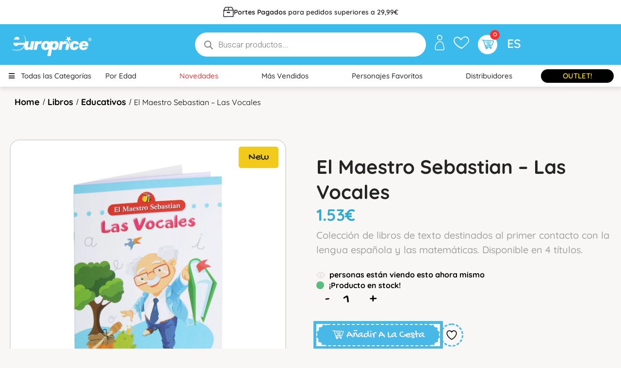

--- FILE ---
content_type: text/html; charset=UTF-8
request_url: https://europrice.com/es/produto/el-maestro-sebastian-las-vocales-2/
body_size: 81235
content:
<!DOCTYPE html>
<html lang="es">
<!--<![endif]-->
<head><meta charset="UTF-8"><script>if(navigator.userAgent.match(/MSIE|Internet Explorer/i)||navigator.userAgent.match(/Trident\/7\..*?rv:11/i)){var href=document.location.href;if(!href.match(/[?&]nowprocket/)){if(href.indexOf("?")==-1){if(href.indexOf("#")==-1){document.location.href=href+"?nowprocket=1"}else{document.location.href=href.replace("#","?nowprocket=1#")}}else{if(href.indexOf("#")==-1){document.location.href=href+"&nowprocket=1"}else{document.location.href=href.replace("#","&nowprocket=1#")}}}}</script><script>(()=>{class RocketLazyLoadScripts{constructor(){this.v="2.0.4",this.userEvents=["keydown","keyup","mousedown","mouseup","mousemove","mouseover","mouseout","touchmove","touchstart","touchend","touchcancel","wheel","click","dblclick","input"],this.attributeEvents=["onblur","onclick","oncontextmenu","ondblclick","onfocus","onmousedown","onmouseenter","onmouseleave","onmousemove","onmouseout","onmouseover","onmouseup","onmousewheel","onscroll","onsubmit"]}async t(){this.i(),this.o(),/iP(ad|hone)/.test(navigator.userAgent)&&this.h(),this.u(),this.l(this),this.m(),this.k(this),this.p(this),this._(),await Promise.all([this.R(),this.L()]),this.lastBreath=Date.now(),this.S(this),this.P(),this.D(),this.O(),this.M(),await this.C(this.delayedScripts.normal),await this.C(this.delayedScripts.defer),await this.C(this.delayedScripts.async),await this.T(),await this.F(),await this.j(),await this.A(),window.dispatchEvent(new Event("rocket-allScriptsLoaded")),this.everythingLoaded=!0,this.lastTouchEnd&&await new Promise(t=>setTimeout(t,500-Date.now()+this.lastTouchEnd)),this.I(),this.H(),this.U(),this.W()}i(){this.CSPIssue=sessionStorage.getItem("rocketCSPIssue"),document.addEventListener("securitypolicyviolation",t=>{this.CSPIssue||"script-src-elem"!==t.violatedDirective||"data"!==t.blockedURI||(this.CSPIssue=!0,sessionStorage.setItem("rocketCSPIssue",!0))},{isRocket:!0})}o(){window.addEventListener("pageshow",t=>{this.persisted=t.persisted,this.realWindowLoadedFired=!0},{isRocket:!0}),window.addEventListener("pagehide",()=>{this.onFirstUserAction=null},{isRocket:!0})}h(){let t;function e(e){t=e}window.addEventListener("touchstart",e,{isRocket:!0}),window.addEventListener("touchend",function i(o){o.changedTouches[0]&&t.changedTouches[0]&&Math.abs(o.changedTouches[0].pageX-t.changedTouches[0].pageX)<10&&Math.abs(o.changedTouches[0].pageY-t.changedTouches[0].pageY)<10&&o.timeStamp-t.timeStamp<200&&(window.removeEventListener("touchstart",e,{isRocket:!0}),window.removeEventListener("touchend",i,{isRocket:!0}),"INPUT"===o.target.tagName&&"text"===o.target.type||(o.target.dispatchEvent(new TouchEvent("touchend",{target:o.target,bubbles:!0})),o.target.dispatchEvent(new MouseEvent("mouseover",{target:o.target,bubbles:!0})),o.target.dispatchEvent(new PointerEvent("click",{target:o.target,bubbles:!0,cancelable:!0,detail:1,clientX:o.changedTouches[0].clientX,clientY:o.changedTouches[0].clientY})),event.preventDefault()))},{isRocket:!0})}q(t){this.userActionTriggered||("mousemove"!==t.type||this.firstMousemoveIgnored?"keyup"===t.type||"mouseover"===t.type||"mouseout"===t.type||(this.userActionTriggered=!0,this.onFirstUserAction&&this.onFirstUserAction()):this.firstMousemoveIgnored=!0),"click"===t.type&&t.preventDefault(),t.stopPropagation(),t.stopImmediatePropagation(),"touchstart"===this.lastEvent&&"touchend"===t.type&&(this.lastTouchEnd=Date.now()),"click"===t.type&&(this.lastTouchEnd=0),this.lastEvent=t.type,t.composedPath&&t.composedPath()[0].getRootNode()instanceof ShadowRoot&&(t.rocketTarget=t.composedPath()[0]),this.savedUserEvents.push(t)}u(){this.savedUserEvents=[],this.userEventHandler=this.q.bind(this),this.userEvents.forEach(t=>window.addEventListener(t,this.userEventHandler,{passive:!1,isRocket:!0})),document.addEventListener("visibilitychange",this.userEventHandler,{isRocket:!0})}U(){this.userEvents.forEach(t=>window.removeEventListener(t,this.userEventHandler,{passive:!1,isRocket:!0})),document.removeEventListener("visibilitychange",this.userEventHandler,{isRocket:!0}),this.savedUserEvents.forEach(t=>{(t.rocketTarget||t.target).dispatchEvent(new window[t.constructor.name](t.type,t))})}m(){const t="return false",e=Array.from(this.attributeEvents,t=>"data-rocket-"+t),i="["+this.attributeEvents.join("],[")+"]",o="[data-rocket-"+this.attributeEvents.join("],[data-rocket-")+"]",s=(e,i,o)=>{o&&o!==t&&(e.setAttribute("data-rocket-"+i,o),e["rocket"+i]=new Function("event",o),e.setAttribute(i,t))};new MutationObserver(t=>{for(const n of t)"attributes"===n.type&&(n.attributeName.startsWith("data-rocket-")||this.everythingLoaded?n.attributeName.startsWith("data-rocket-")&&this.everythingLoaded&&this.N(n.target,n.attributeName.substring(12)):s(n.target,n.attributeName,n.target.getAttribute(n.attributeName))),"childList"===n.type&&n.addedNodes.forEach(t=>{if(t.nodeType===Node.ELEMENT_NODE)if(this.everythingLoaded)for(const i of[t,...t.querySelectorAll(o)])for(const t of i.getAttributeNames())e.includes(t)&&this.N(i,t.substring(12));else for(const e of[t,...t.querySelectorAll(i)])for(const t of e.getAttributeNames())this.attributeEvents.includes(t)&&s(e,t,e.getAttribute(t))})}).observe(document,{subtree:!0,childList:!0,attributeFilter:[...this.attributeEvents,...e]})}I(){this.attributeEvents.forEach(t=>{document.querySelectorAll("[data-rocket-"+t+"]").forEach(e=>{this.N(e,t)})})}N(t,e){const i=t.getAttribute("data-rocket-"+e);i&&(t.setAttribute(e,i),t.removeAttribute("data-rocket-"+e))}k(t){Object.defineProperty(HTMLElement.prototype,"onclick",{get(){return this.rocketonclick||null},set(e){this.rocketonclick=e,this.setAttribute(t.everythingLoaded?"onclick":"data-rocket-onclick","this.rocketonclick(event)")}})}S(t){function e(e,i){let o=e[i];e[i]=null,Object.defineProperty(e,i,{get:()=>o,set(s){t.everythingLoaded?o=s:e["rocket"+i]=o=s}})}e(document,"onreadystatechange"),e(window,"onload"),e(window,"onpageshow");try{Object.defineProperty(document,"readyState",{get:()=>t.rocketReadyState,set(e){t.rocketReadyState=e},configurable:!0}),document.readyState="loading"}catch(t){console.log("WPRocket DJE readyState conflict, bypassing")}}l(t){this.originalAddEventListener=EventTarget.prototype.addEventListener,this.originalRemoveEventListener=EventTarget.prototype.removeEventListener,this.savedEventListeners=[],EventTarget.prototype.addEventListener=function(e,i,o){o&&o.isRocket||!t.B(e,this)&&!t.userEvents.includes(e)||t.B(e,this)&&!t.userActionTriggered||e.startsWith("rocket-")||t.everythingLoaded?t.originalAddEventListener.call(this,e,i,o):(t.savedEventListeners.push({target:this,remove:!1,type:e,func:i,options:o}),"mouseenter"!==e&&"mouseleave"!==e||t.originalAddEventListener.call(this,e,t.savedUserEvents.push,o))},EventTarget.prototype.removeEventListener=function(e,i,o){o&&o.isRocket||!t.B(e,this)&&!t.userEvents.includes(e)||t.B(e,this)&&!t.userActionTriggered||e.startsWith("rocket-")||t.everythingLoaded?t.originalRemoveEventListener.call(this,e,i,o):t.savedEventListeners.push({target:this,remove:!0,type:e,func:i,options:o})}}J(t,e){this.savedEventListeners=this.savedEventListeners.filter(i=>{let o=i.type,s=i.target||window;return e!==o||t!==s||(this.B(o,s)&&(i.type="rocket-"+o),this.$(i),!1)})}H(){EventTarget.prototype.addEventListener=this.originalAddEventListener,EventTarget.prototype.removeEventListener=this.originalRemoveEventListener,this.savedEventListeners.forEach(t=>this.$(t))}$(t){t.remove?this.originalRemoveEventListener.call(t.target,t.type,t.func,t.options):this.originalAddEventListener.call(t.target,t.type,t.func,t.options)}p(t){let e;function i(e){return t.everythingLoaded?e:e.split(" ").map(t=>"load"===t||t.startsWith("load.")?"rocket-jquery-load":t).join(" ")}function o(o){function s(e){const s=o.fn[e];o.fn[e]=o.fn.init.prototype[e]=function(){return this[0]===window&&t.userActionTriggered&&("string"==typeof arguments[0]||arguments[0]instanceof String?arguments[0]=i(arguments[0]):"object"==typeof arguments[0]&&Object.keys(arguments[0]).forEach(t=>{const e=arguments[0][t];delete arguments[0][t],arguments[0][i(t)]=e})),s.apply(this,arguments),this}}if(o&&o.fn&&!t.allJQueries.includes(o)){const e={DOMContentLoaded:[],"rocket-DOMContentLoaded":[]};for(const t in e)document.addEventListener(t,()=>{e[t].forEach(t=>t())},{isRocket:!0});o.fn.ready=o.fn.init.prototype.ready=function(i){function s(){parseInt(o.fn.jquery)>2?setTimeout(()=>i.bind(document)(o)):i.bind(document)(o)}return"function"==typeof i&&(t.realDomReadyFired?!t.userActionTriggered||t.fauxDomReadyFired?s():e["rocket-DOMContentLoaded"].push(s):e.DOMContentLoaded.push(s)),o([])},s("on"),s("one"),s("off"),t.allJQueries.push(o)}e=o}t.allJQueries=[],o(window.jQuery),Object.defineProperty(window,"jQuery",{get:()=>e,set(t){o(t)}})}P(){const t=new Map;document.write=document.writeln=function(e){const i=document.currentScript,o=document.createRange(),s=i.parentElement;let n=t.get(i);void 0===n&&(n=i.nextSibling,t.set(i,n));const c=document.createDocumentFragment();o.setStart(c,0),c.appendChild(o.createContextualFragment(e)),s.insertBefore(c,n)}}async R(){return new Promise(t=>{this.userActionTriggered?t():this.onFirstUserAction=t})}async L(){return new Promise(t=>{document.addEventListener("DOMContentLoaded",()=>{this.realDomReadyFired=!0,t()},{isRocket:!0})})}async j(){return this.realWindowLoadedFired?Promise.resolve():new Promise(t=>{window.addEventListener("load",t,{isRocket:!0})})}M(){this.pendingScripts=[];this.scriptsMutationObserver=new MutationObserver(t=>{for(const e of t)e.addedNodes.forEach(t=>{"SCRIPT"!==t.tagName||t.noModule||t.isWPRocket||this.pendingScripts.push({script:t,promise:new Promise(e=>{const i=()=>{const i=this.pendingScripts.findIndex(e=>e.script===t);i>=0&&this.pendingScripts.splice(i,1),e()};t.addEventListener("load",i,{isRocket:!0}),t.addEventListener("error",i,{isRocket:!0}),setTimeout(i,1e3)})})})}),this.scriptsMutationObserver.observe(document,{childList:!0,subtree:!0})}async F(){await this.X(),this.pendingScripts.length?(await this.pendingScripts[0].promise,await this.F()):this.scriptsMutationObserver.disconnect()}D(){this.delayedScripts={normal:[],async:[],defer:[]},document.querySelectorAll("script[type$=rocketlazyloadscript]").forEach(t=>{t.hasAttribute("data-rocket-src")?t.hasAttribute("async")&&!1!==t.async?this.delayedScripts.async.push(t):t.hasAttribute("defer")&&!1!==t.defer||"module"===t.getAttribute("data-rocket-type")?this.delayedScripts.defer.push(t):this.delayedScripts.normal.push(t):this.delayedScripts.normal.push(t)})}async _(){await this.L();let t=[];document.querySelectorAll("script[type$=rocketlazyloadscript][data-rocket-src]").forEach(e=>{let i=e.getAttribute("data-rocket-src");if(i&&!i.startsWith("data:")){i.startsWith("//")&&(i=location.protocol+i);try{const o=new URL(i).origin;o!==location.origin&&t.push({src:o,crossOrigin:e.crossOrigin||"module"===e.getAttribute("data-rocket-type")})}catch(t){}}}),t=[...new Map(t.map(t=>[JSON.stringify(t),t])).values()],this.Y(t,"preconnect")}async G(t){if(await this.K(),!0!==t.noModule||!("noModule"in HTMLScriptElement.prototype))return new Promise(e=>{let i;function o(){(i||t).setAttribute("data-rocket-status","executed"),e()}try{if(navigator.userAgent.includes("Firefox/")||""===navigator.vendor||this.CSPIssue)i=document.createElement("script"),[...t.attributes].forEach(t=>{let e=t.nodeName;"type"!==e&&("data-rocket-type"===e&&(e="type"),"data-rocket-src"===e&&(e="src"),i.setAttribute(e,t.nodeValue))}),t.text&&(i.text=t.text),t.nonce&&(i.nonce=t.nonce),i.hasAttribute("src")?(i.addEventListener("load",o,{isRocket:!0}),i.addEventListener("error",()=>{i.setAttribute("data-rocket-status","failed-network"),e()},{isRocket:!0}),setTimeout(()=>{i.isConnected||e()},1)):(i.text=t.text,o()),i.isWPRocket=!0,t.parentNode.replaceChild(i,t);else{const i=t.getAttribute("data-rocket-type"),s=t.getAttribute("data-rocket-src");i?(t.type=i,t.removeAttribute("data-rocket-type")):t.removeAttribute("type"),t.addEventListener("load",o,{isRocket:!0}),t.addEventListener("error",i=>{this.CSPIssue&&i.target.src.startsWith("data:")?(console.log("WPRocket: CSP fallback activated"),t.removeAttribute("src"),this.G(t).then(e)):(t.setAttribute("data-rocket-status","failed-network"),e())},{isRocket:!0}),s?(t.fetchPriority="high",t.removeAttribute("data-rocket-src"),t.src=s):t.src="data:text/javascript;base64,"+window.btoa(unescape(encodeURIComponent(t.text)))}}catch(i){t.setAttribute("data-rocket-status","failed-transform"),e()}});t.setAttribute("data-rocket-status","skipped")}async C(t){const e=t.shift();return e?(e.isConnected&&await this.G(e),this.C(t)):Promise.resolve()}O(){this.Y([...this.delayedScripts.normal,...this.delayedScripts.defer,...this.delayedScripts.async],"preload")}Y(t,e){this.trash=this.trash||[];let i=!0;var o=document.createDocumentFragment();t.forEach(t=>{const s=t.getAttribute&&t.getAttribute("data-rocket-src")||t.src;if(s&&!s.startsWith("data:")){const n=document.createElement("link");n.href=s,n.rel=e,"preconnect"!==e&&(n.as="script",n.fetchPriority=i?"high":"low"),t.getAttribute&&"module"===t.getAttribute("data-rocket-type")&&(n.crossOrigin=!0),t.crossOrigin&&(n.crossOrigin=t.crossOrigin),t.integrity&&(n.integrity=t.integrity),t.nonce&&(n.nonce=t.nonce),o.appendChild(n),this.trash.push(n),i=!1}}),document.head.appendChild(o)}W(){this.trash.forEach(t=>t.remove())}async T(){try{document.readyState="interactive"}catch(t){}this.fauxDomReadyFired=!0;try{await this.K(),this.J(document,"readystatechange"),document.dispatchEvent(new Event("rocket-readystatechange")),await this.K(),document.rocketonreadystatechange&&document.rocketonreadystatechange(),await this.K(),this.J(document,"DOMContentLoaded"),document.dispatchEvent(new Event("rocket-DOMContentLoaded")),await this.K(),this.J(window,"DOMContentLoaded"),window.dispatchEvent(new Event("rocket-DOMContentLoaded"))}catch(t){console.error(t)}}async A(){try{document.readyState="complete"}catch(t){}try{await this.K(),this.J(document,"readystatechange"),document.dispatchEvent(new Event("rocket-readystatechange")),await this.K(),document.rocketonreadystatechange&&document.rocketonreadystatechange(),await this.K(),this.J(window,"load"),window.dispatchEvent(new Event("rocket-load")),await this.K(),window.rocketonload&&window.rocketonload(),await this.K(),this.allJQueries.forEach(t=>t(window).trigger("rocket-jquery-load")),await this.K(),this.J(window,"pageshow");const t=new Event("rocket-pageshow");t.persisted=this.persisted,window.dispatchEvent(t),await this.K(),window.rocketonpageshow&&window.rocketonpageshow({persisted:this.persisted})}catch(t){console.error(t)}}async K(){Date.now()-this.lastBreath>45&&(await this.X(),this.lastBreath=Date.now())}async X(){return document.hidden?new Promise(t=>setTimeout(t)):new Promise(t=>requestAnimationFrame(t))}B(t,e){return e===document&&"readystatechange"===t||(e===document&&"DOMContentLoaded"===t||(e===window&&"DOMContentLoaded"===t||(e===window&&"load"===t||e===window&&"pageshow"===t)))}static run(){(new RocketLazyLoadScripts).t()}}RocketLazyLoadScripts.run()})();</script>
	
	<meta name="viewport" content="width=device-width">
	<link rel="profile" href="//gmpg.org/xfn/11">
					<script type="rocketlazyloadscript">document.documentElement.className = document.documentElement.className + ' yes-js js_active js'</script>
			<meta name='robots' content='index, follow, max-image-preview:large, max-snippet:-1, max-video-preview:-1' />

	<!-- This site is optimized with the Yoast SEO plugin v26.7 - https://yoast.com/wordpress/plugins/seo/ -->
	<title>El Maestro Sebastian - Las Vocales - Europrice</title>
<link data-rocket-preload as="style" href="https://fonts.googleapis.com/css2?family=Montserrat+Alternates%3Aital%2Cwght%400%2C100%3B0%2C200%3B0%2C300%3B0%2C400%3B0%2C500%3B0%2C600%3B0%2C700%3B0%2C800%3B1%2C100%3B1%2C200%3B1%2C300%3B1%2C400%3B1%2C500%3B1%2C600%3B1%2C700%3B1%2C800&#038;ver=6.9&#038;family=Catamaran%3Awght%40100%3B200%3B300%3B400%3B500%3B600%3B700%3B800%3B900&#038;ver=6.9&#038;display=swap" rel="preload">
<link href="https://fonts.googleapis.com/css2?family=Montserrat+Alternates%3Aital%2Cwght%400%2C100%3B0%2C200%3B0%2C300%3B0%2C400%3B0%2C500%3B0%2C600%3B0%2C700%3B0%2C800%3B1%2C100%3B1%2C200%3B1%2C300%3B1%2C400%3B1%2C500%3B1%2C600%3B1%2C700%3B1%2C800&#038;ver=6.9&#038;family=Catamaran%3Awght%40100%3B200%3B300%3B400%3B500%3B600%3B700%3B800%3B900&#038;ver=6.9&#038;display=swap" media="print" onload="this.media=&#039;all&#039;" rel="stylesheet">
<noscript data-wpr-hosted-gf-parameters=""><link rel="stylesheet" href="https://fonts.googleapis.com/css2?family=Montserrat+Alternates%3Aital%2Cwght%400%2C100%3B0%2C200%3B0%2C300%3B0%2C400%3B0%2C500%3B0%2C600%3B0%2C700%3B0%2C800%3B1%2C100%3B1%2C200%3B1%2C300%3B1%2C400%3B1%2C500%3B1%2C600%3B1%2C700%3B1%2C800&#038;ver=6.9&#038;family=Catamaran%3Awght%40100%3B200%3B300%3B400%3B500%3B600%3B700%3B800%3B900&#038;ver=6.9&#038;display=swap"></noscript>
	<link rel="canonical" href="https://europrice.com/es/produto/el-maestro-sebastian-las-vocales-2/" />
	<meta property="og:locale" content="es_ES" />
	<meta property="og:type" content="article" />
	<meta property="og:title" content="El Maestro Sebastian - Las Vocales - Europrice" />
	<meta property="og:description" content="Colección de libros de texto destinados al primer contacto con la lengua española y las matemáticas. Disponible en 4 títulos." />
	<meta property="og:url" content="https://europrice.com/es/produto/el-maestro-sebastian-las-vocales-2/" />
	<meta property="og:site_name" content="Europrice" />
	<meta property="article:publisher" content="https://www.facebook.com/europrice.pt" />
	<meta property="article:modified_time" content="2025-07-14T08:34:43+00:00" />
	<meta property="og:image" content="https://europrice.com/wp-content/uploads/2023/08/ED5450-C.jpg" />
	<meta property="og:image:width" content="2427" />
	<meta property="og:image:height" content="2427" />
	<meta property="og:image:type" content="image/jpeg" />
	<meta name="twitter:card" content="summary_large_image" />
	<script type="application/ld+json" class="yoast-schema-graph">{"@context":"https://schema.org","@graph":[{"@type":"WebPage","@id":"https://europrice.com/es/produto/el-maestro-sebastian-las-vocales-2/","url":"https://europrice.com/es/produto/el-maestro-sebastian-las-vocales-2/","name":"El Maestro Sebastian - Las Vocales - Europrice","isPartOf":{"@id":"https://europrice.com/es/#website"},"primaryImageOfPage":{"@id":"https://europrice.com/es/produto/el-maestro-sebastian-las-vocales-2/#primaryimage"},"image":{"@id":"https://europrice.com/es/produto/el-maestro-sebastian-las-vocales-2/#primaryimage"},"thumbnailUrl":"https://europrice.com/wp-content/uploads/2023/08/ED5450-C.jpg","datePublished":"2023-08-30T10:47:11+00:00","dateModified":"2025-07-14T08:34:43+00:00","breadcrumb":{"@id":"https://europrice.com/es/produto/el-maestro-sebastian-las-vocales-2/#breadcrumb"},"inLanguage":"es","potentialAction":[{"@type":"ReadAction","target":["https://europrice.com/es/produto/el-maestro-sebastian-las-vocales-2/"]}]},{"@type":"ImageObject","inLanguage":"es","@id":"https://europrice.com/es/produto/el-maestro-sebastian-las-vocales-2/#primaryimage","url":"https://europrice.com/wp-content/uploads/2023/08/ED5450-C.jpg","contentUrl":"https://europrice.com/wp-content/uploads/2023/08/ED5450-C.jpg","width":2427,"height":2427},{"@type":"BreadcrumbList","@id":"https://europrice.com/es/produto/el-maestro-sebastian-las-vocales-2/#breadcrumb","itemListElement":[{"@type":"ListItem","position":1,"name":"Início","item":"https://europrice.com/es/"},{"@type":"ListItem","position":2,"name":"Tienda","item":"https://europrice.com/loja-europrice-livros-jogos-educativos/"},{"@type":"ListItem","position":3,"name":"El Maestro Sebastian &#8211; Las Vocales"}]},{"@type":"WebSite","@id":"https://europrice.com/es/#website","url":"https://europrice.com/es/","name":"Europrice","description":"Fundada em 1997, na Europrice acreditamos que Brincar é a melhor forma de crescer e, por isso, focamos o nosso desenvolvimento em produtos didáticos. Com estes, os mais pequenos aprendem enquanto brincam, de forma fácil e descontraída.","publisher":{"@id":"https://europrice.com/es/#organization"},"alternateName":"Europrice Brinquedos Educativos","potentialAction":[{"@type":"SearchAction","target":{"@type":"EntryPoint","urlTemplate":"https://europrice.com/es/?s={search_term_string}"},"query-input":{"@type":"PropertyValueSpecification","valueRequired":true,"valueName":"search_term_string"}}],"inLanguage":"es"},{"@type":"Organization","@id":"https://europrice.com/es/#organization","name":"Europrice","alternateName":"Europrice Brinquedos Educativos","url":"https://europrice.com/es/","logo":{"@type":"ImageObject","inLanguage":"es","@id":"https://europrice.com/es/#/schema/logo/image/","url":"https://europrice.com/wp-content/uploads/2023/05/europrice-logo-blue.png","contentUrl":"https://europrice.com/wp-content/uploads/2023/05/europrice-logo-blue.png","width":591,"height":285,"caption":"Europrice"},"image":{"@id":"https://europrice.com/es/#/schema/logo/image/"},"sameAs":["https://www.facebook.com/europrice.pt","https://www.instagram.com/europrice_pt/","https://www.linkedin.com/company/europrice-lda/"]}]}</script>
	<!-- / Yoast SEO plugin. -->


<link rel='dns-prefetch' href='//static.klaviyo.com' />
<link rel='dns-prefetch' href='//www.googletagmanager.com' />
<link rel='dns-prefetch' href='//capi-automation.s3.us-east-2.amazonaws.com' />
<link rel='dns-prefetch' href='//www.google.com' />
<link rel='dns-prefetch' href='//fonts.googleapis.com' />
<link href='https://fonts.gstatic.com' crossorigin rel='preconnect' />
<link rel="alternate" type="application/rss+xml" title="Europrice &raquo; Feed" href="https://europrice.com/es/feed/" />
<link rel="alternate" type="application/rss+xml" title="Europrice &raquo; Feed de los comentarios" href="https://europrice.com/es/comments/feed/" />
<link rel="alternate" type="application/rss+xml" title="Europrice &raquo; Comentario El Maestro Sebastian &#8211; Las Vocales del feed" href="https://europrice.com/es/produto/el-maestro-sebastian-las-vocales-2/feed/" />
<link rel="alternate" title="oEmbed (JSON)" type="application/json+oembed" href="https://europrice.com/es/wp-json/oembed/1.0/embed?url=https%3A%2F%2Feuroprice.com%2Fes%2Fproduto%2Fel-maestro-sebastian-las-vocales-2%2F" />
<link rel="alternate" title="oEmbed (XML)" type="text/xml+oembed" href="https://europrice.com/es/wp-json/oembed/1.0/embed?url=https%3A%2F%2Feuroprice.com%2Fes%2Fproduto%2Fel-maestro-sebastian-las-vocales-2%2F&#038;format=xml" />
<style id='wp-img-auto-sizes-contain-inline-css' type='text/css'>
img:is([sizes=auto i],[sizes^="auto," i]){contain-intrinsic-size:3000px 1500px}
/*# sourceURL=wp-img-auto-sizes-contain-inline-css */
</style>
<link data-minify="1" rel='stylesheet' id='partial-payment-blocks-integration-css' href='https://europrice.com/wp-content/cache/min/1/wp-content/plugins/woo-wallet/build/partial-payment/style-index.css?ver=1768583325' type='text/css' media='all' />
<link data-minify="1" rel='stylesheet' id='dashicons-css' href='https://europrice.com/wp-content/cache/min/1/wp-includes/css/dashicons.min.css?ver=1768583325' type='text/css' media='all' />
<style id='dashicons-inline-css' type='text/css'>
[data-font="Dashicons"]:before {font-family: 'Dashicons' !important;content: attr(data-icon) !important;speak: none !important;font-weight: normal !important;font-variant: normal !important;text-transform: none !important;line-height: 1 !important;font-style: normal !important;-webkit-font-smoothing: antialiased !important;-moz-osx-font-smoothing: grayscale !important;}
/*# sourceURL=dashicons-inline-css */
</style>
<link data-minify="1" rel='stylesheet' id='post-views-counter-frontend-css' href='https://europrice.com/wp-content/cache/min/1/wp-content/plugins/post-views-counter/css/frontend.css?ver=1768583325' type='text/css' media='all' />
<style id='wp-emoji-styles-inline-css' type='text/css'>

	img.wp-smiley, img.emoji {
		display: inline !important;
		border: none !important;
		box-shadow: none !important;
		height: 1em !important;
		width: 1em !important;
		margin: 0 0.07em !important;
		vertical-align: -0.1em !important;
		background: none !important;
		padding: 0 !important;
	}
/*# sourceURL=wp-emoji-styles-inline-css */
</style>
<link rel='stylesheet' id='wp-block-library-css' href='https://europrice.com/wp-includes/css/dist/block-library/style.min.css?ver=6.9' type='text/css' media='all' />
<style id='classic-theme-styles-inline-css' type='text/css'>
/*! This file is auto-generated */
.wp-block-button__link{color:#fff;background-color:#32373c;border-radius:9999px;box-shadow:none;text-decoration:none;padding:calc(.667em + 2px) calc(1.333em + 2px);font-size:1.125em}.wp-block-file__button{background:#32373c;color:#fff;text-decoration:none}
/*# sourceURL=/wp-includes/css/classic-themes.min.css */
</style>
<link data-minify="1" rel='stylesheet' id='jquery-selectBox-css' href='https://europrice.com/wp-content/cache/min/1/wp-content/plugins/yith-woocommerce-wishlist/assets/css/jquery.selectBox.css?ver=1768583325' type='text/css' media='all' />
<link data-minify="1" rel='stylesheet' id='woocommerce_prettyPhoto_css-css' href='https://europrice.com/wp-content/cache/min/1/wp-content/plugins/woocommerce/assets/css/prettyPhoto.css?ver=1768583325' type='text/css' media='all' />
<link data-minify="1" rel='stylesheet' id='yith-wcwl-main-css' href='https://europrice.com/wp-content/cache/min/1/wp-content/plugins/yith-woocommerce-wishlist/assets/css/style.css?ver=1768583325' type='text/css' media='all' />
<style id='yith-wcwl-main-inline-css' type='text/css'>
 :root { --color-add-to-wishlist-background: #333333; --color-add-to-wishlist-text: #FFFFFF; --color-add-to-wishlist-border: #333333; --color-add-to-wishlist-background-hover: #333333; --color-add-to-wishlist-text-hover: #FFFFFF; --color-add-to-wishlist-border-hover: #333333; --rounded-corners-radius: 16px; --color-add-to-cart-background: #333333; --color-add-to-cart-text: #FFFFFF; --color-add-to-cart-border: #333333; --color-add-to-cart-background-hover: #4F4F4F; --color-add-to-cart-text-hover: #FFFFFF; --color-add-to-cart-border-hover: #4F4F4F; --add-to-cart-rounded-corners-radius: 16px; --color-button-style-1-background: #333333; --color-button-style-1-text: #FFFFFF; --color-button-style-1-border: #333333; --color-button-style-1-background-hover: #4F4F4F; --color-button-style-1-text-hover: #FFFFFF; --color-button-style-1-border-hover: #4F4F4F; --color-button-style-2-background: #333333; --color-button-style-2-text: #FFFFFF; --color-button-style-2-border: #333333; --color-button-style-2-background-hover: #4F4F4F; --color-button-style-2-text-hover: #FFFFFF; --color-button-style-2-border-hover: #4F4F4F; --color-wishlist-table-background: #FFFFFF; --color-wishlist-table-text: #6d6c6c; --color-wishlist-table-border: #FFFFFF; --color-headers-background: #F4F4F4; --color-share-button-color: #FFFFFF; --color-share-button-color-hover: #FFFFFF; --color-fb-button-background: #39599E; --color-fb-button-background-hover: #595A5A; --color-tw-button-background: #45AFE2; --color-tw-button-background-hover: #595A5A; --color-pr-button-background: #AB2E31; --color-pr-button-background-hover: #595A5A; --color-em-button-background: #FBB102; --color-em-button-background-hover: #595A5A; --color-wa-button-background: #00A901; --color-wa-button-background-hover: #595A5A; --feedback-duration: 3s } 
 :root { --color-add-to-wishlist-background: #333333; --color-add-to-wishlist-text: #FFFFFF; --color-add-to-wishlist-border: #333333; --color-add-to-wishlist-background-hover: #333333; --color-add-to-wishlist-text-hover: #FFFFFF; --color-add-to-wishlist-border-hover: #333333; --rounded-corners-radius: 16px; --color-add-to-cart-background: #333333; --color-add-to-cart-text: #FFFFFF; --color-add-to-cart-border: #333333; --color-add-to-cart-background-hover: #4F4F4F; --color-add-to-cart-text-hover: #FFFFFF; --color-add-to-cart-border-hover: #4F4F4F; --add-to-cart-rounded-corners-radius: 16px; --color-button-style-1-background: #333333; --color-button-style-1-text: #FFFFFF; --color-button-style-1-border: #333333; --color-button-style-1-background-hover: #4F4F4F; --color-button-style-1-text-hover: #FFFFFF; --color-button-style-1-border-hover: #4F4F4F; --color-button-style-2-background: #333333; --color-button-style-2-text: #FFFFFF; --color-button-style-2-border: #333333; --color-button-style-2-background-hover: #4F4F4F; --color-button-style-2-text-hover: #FFFFFF; --color-button-style-2-border-hover: #4F4F4F; --color-wishlist-table-background: #FFFFFF; --color-wishlist-table-text: #6d6c6c; --color-wishlist-table-border: #FFFFFF; --color-headers-background: #F4F4F4; --color-share-button-color: #FFFFFF; --color-share-button-color-hover: #FFFFFF; --color-fb-button-background: #39599E; --color-fb-button-background-hover: #595A5A; --color-tw-button-background: #45AFE2; --color-tw-button-background-hover: #595A5A; --color-pr-button-background: #AB2E31; --color-pr-button-background-hover: #595A5A; --color-em-button-background: #FBB102; --color-em-button-background-hover: #595A5A; --color-wa-button-background: #00A901; --color-wa-button-background-hover: #595A5A; --feedback-duration: 3s } 
/*# sourceURL=yith-wcwl-main-inline-css */
</style>
<link data-minify="1" rel='stylesheet' id='cr-frontend-css-css' href='https://europrice.com/wp-content/cache/min/1/wp-content/plugins/customer-reviews-woocommerce/css/frontend.css?ver=1768583325' type='text/css' media='all' />
<link data-minify="1" rel='stylesheet' id='cr-badges-css-css' href='https://europrice.com/wp-content/cache/min/1/wp-content/plugins/customer-reviews-woocommerce/css/badges.css?ver=1768583325' type='text/css' media='all' />
<style id='global-styles-inline-css' type='text/css'>
:root{--wp--preset--aspect-ratio--square: 1;--wp--preset--aspect-ratio--4-3: 4/3;--wp--preset--aspect-ratio--3-4: 3/4;--wp--preset--aspect-ratio--3-2: 3/2;--wp--preset--aspect-ratio--2-3: 2/3;--wp--preset--aspect-ratio--16-9: 16/9;--wp--preset--aspect-ratio--9-16: 9/16;--wp--preset--color--black: #000000;--wp--preset--color--cyan-bluish-gray: #abb8c3;--wp--preset--color--white: #ffffff;--wp--preset--color--pale-pink: #f78da7;--wp--preset--color--vivid-red: #cf2e2e;--wp--preset--color--luminous-vivid-orange: #ff6900;--wp--preset--color--luminous-vivid-amber: #fcb900;--wp--preset--color--light-green-cyan: #7bdcb5;--wp--preset--color--vivid-green-cyan: #00d084;--wp--preset--color--pale-cyan-blue: #8ed1fc;--wp--preset--color--vivid-cyan-blue: #0693e3;--wp--preset--color--vivid-purple: #9b51e0;--wp--preset--gradient--vivid-cyan-blue-to-vivid-purple: linear-gradient(135deg,rgb(6,147,227) 0%,rgb(155,81,224) 100%);--wp--preset--gradient--light-green-cyan-to-vivid-green-cyan: linear-gradient(135deg,rgb(122,220,180) 0%,rgb(0,208,130) 100%);--wp--preset--gradient--luminous-vivid-amber-to-luminous-vivid-orange: linear-gradient(135deg,rgb(252,185,0) 0%,rgb(255,105,0) 100%);--wp--preset--gradient--luminous-vivid-orange-to-vivid-red: linear-gradient(135deg,rgb(255,105,0) 0%,rgb(207,46,46) 100%);--wp--preset--gradient--very-light-gray-to-cyan-bluish-gray: linear-gradient(135deg,rgb(238,238,238) 0%,rgb(169,184,195) 100%);--wp--preset--gradient--cool-to-warm-spectrum: linear-gradient(135deg,rgb(74,234,220) 0%,rgb(151,120,209) 20%,rgb(207,42,186) 40%,rgb(238,44,130) 60%,rgb(251,105,98) 80%,rgb(254,248,76) 100%);--wp--preset--gradient--blush-light-purple: linear-gradient(135deg,rgb(255,206,236) 0%,rgb(152,150,240) 100%);--wp--preset--gradient--blush-bordeaux: linear-gradient(135deg,rgb(254,205,165) 0%,rgb(254,45,45) 50%,rgb(107,0,62) 100%);--wp--preset--gradient--luminous-dusk: linear-gradient(135deg,rgb(255,203,112) 0%,rgb(199,81,192) 50%,rgb(65,88,208) 100%);--wp--preset--gradient--pale-ocean: linear-gradient(135deg,rgb(255,245,203) 0%,rgb(182,227,212) 50%,rgb(51,167,181) 100%);--wp--preset--gradient--electric-grass: linear-gradient(135deg,rgb(202,248,128) 0%,rgb(113,206,126) 100%);--wp--preset--gradient--midnight: linear-gradient(135deg,rgb(2,3,129) 0%,rgb(40,116,252) 100%);--wp--preset--font-size--small: 13px;--wp--preset--font-size--medium: 20px;--wp--preset--font-size--large: 36px;--wp--preset--font-size--x-large: 42px;--wp--preset--spacing--20: 0.44rem;--wp--preset--spacing--30: 0.67rem;--wp--preset--spacing--40: 1rem;--wp--preset--spacing--50: 1.5rem;--wp--preset--spacing--60: 2.25rem;--wp--preset--spacing--70: 3.38rem;--wp--preset--spacing--80: 5.06rem;--wp--preset--shadow--natural: 6px 6px 9px rgba(0, 0, 0, 0.2);--wp--preset--shadow--deep: 12px 12px 50px rgba(0, 0, 0, 0.4);--wp--preset--shadow--sharp: 6px 6px 0px rgba(0, 0, 0, 0.2);--wp--preset--shadow--outlined: 6px 6px 0px -3px rgb(255, 255, 255), 6px 6px rgb(0, 0, 0);--wp--preset--shadow--crisp: 6px 6px 0px rgb(0, 0, 0);}:where(.is-layout-flex){gap: 0.5em;}:where(.is-layout-grid){gap: 0.5em;}body .is-layout-flex{display: flex;}.is-layout-flex{flex-wrap: wrap;align-items: center;}.is-layout-flex > :is(*, div){margin: 0;}body .is-layout-grid{display: grid;}.is-layout-grid > :is(*, div){margin: 0;}:where(.wp-block-columns.is-layout-flex){gap: 2em;}:where(.wp-block-columns.is-layout-grid){gap: 2em;}:where(.wp-block-post-template.is-layout-flex){gap: 1.25em;}:where(.wp-block-post-template.is-layout-grid){gap: 1.25em;}.has-black-color{color: var(--wp--preset--color--black) !important;}.has-cyan-bluish-gray-color{color: var(--wp--preset--color--cyan-bluish-gray) !important;}.has-white-color{color: var(--wp--preset--color--white) !important;}.has-pale-pink-color{color: var(--wp--preset--color--pale-pink) !important;}.has-vivid-red-color{color: var(--wp--preset--color--vivid-red) !important;}.has-luminous-vivid-orange-color{color: var(--wp--preset--color--luminous-vivid-orange) !important;}.has-luminous-vivid-amber-color{color: var(--wp--preset--color--luminous-vivid-amber) !important;}.has-light-green-cyan-color{color: var(--wp--preset--color--light-green-cyan) !important;}.has-vivid-green-cyan-color{color: var(--wp--preset--color--vivid-green-cyan) !important;}.has-pale-cyan-blue-color{color: var(--wp--preset--color--pale-cyan-blue) !important;}.has-vivid-cyan-blue-color{color: var(--wp--preset--color--vivid-cyan-blue) !important;}.has-vivid-purple-color{color: var(--wp--preset--color--vivid-purple) !important;}.has-black-background-color{background-color: var(--wp--preset--color--black) !important;}.has-cyan-bluish-gray-background-color{background-color: var(--wp--preset--color--cyan-bluish-gray) !important;}.has-white-background-color{background-color: var(--wp--preset--color--white) !important;}.has-pale-pink-background-color{background-color: var(--wp--preset--color--pale-pink) !important;}.has-vivid-red-background-color{background-color: var(--wp--preset--color--vivid-red) !important;}.has-luminous-vivid-orange-background-color{background-color: var(--wp--preset--color--luminous-vivid-orange) !important;}.has-luminous-vivid-amber-background-color{background-color: var(--wp--preset--color--luminous-vivid-amber) !important;}.has-light-green-cyan-background-color{background-color: var(--wp--preset--color--light-green-cyan) !important;}.has-vivid-green-cyan-background-color{background-color: var(--wp--preset--color--vivid-green-cyan) !important;}.has-pale-cyan-blue-background-color{background-color: var(--wp--preset--color--pale-cyan-blue) !important;}.has-vivid-cyan-blue-background-color{background-color: var(--wp--preset--color--vivid-cyan-blue) !important;}.has-vivid-purple-background-color{background-color: var(--wp--preset--color--vivid-purple) !important;}.has-black-border-color{border-color: var(--wp--preset--color--black) !important;}.has-cyan-bluish-gray-border-color{border-color: var(--wp--preset--color--cyan-bluish-gray) !important;}.has-white-border-color{border-color: var(--wp--preset--color--white) !important;}.has-pale-pink-border-color{border-color: var(--wp--preset--color--pale-pink) !important;}.has-vivid-red-border-color{border-color: var(--wp--preset--color--vivid-red) !important;}.has-luminous-vivid-orange-border-color{border-color: var(--wp--preset--color--luminous-vivid-orange) !important;}.has-luminous-vivid-amber-border-color{border-color: var(--wp--preset--color--luminous-vivid-amber) !important;}.has-light-green-cyan-border-color{border-color: var(--wp--preset--color--light-green-cyan) !important;}.has-vivid-green-cyan-border-color{border-color: var(--wp--preset--color--vivid-green-cyan) !important;}.has-pale-cyan-blue-border-color{border-color: var(--wp--preset--color--pale-cyan-blue) !important;}.has-vivid-cyan-blue-border-color{border-color: var(--wp--preset--color--vivid-cyan-blue) !important;}.has-vivid-purple-border-color{border-color: var(--wp--preset--color--vivid-purple) !important;}.has-vivid-cyan-blue-to-vivid-purple-gradient-background{background: var(--wp--preset--gradient--vivid-cyan-blue-to-vivid-purple) !important;}.has-light-green-cyan-to-vivid-green-cyan-gradient-background{background: var(--wp--preset--gradient--light-green-cyan-to-vivid-green-cyan) !important;}.has-luminous-vivid-amber-to-luminous-vivid-orange-gradient-background{background: var(--wp--preset--gradient--luminous-vivid-amber-to-luminous-vivid-orange) !important;}.has-luminous-vivid-orange-to-vivid-red-gradient-background{background: var(--wp--preset--gradient--luminous-vivid-orange-to-vivid-red) !important;}.has-very-light-gray-to-cyan-bluish-gray-gradient-background{background: var(--wp--preset--gradient--very-light-gray-to-cyan-bluish-gray) !important;}.has-cool-to-warm-spectrum-gradient-background{background: var(--wp--preset--gradient--cool-to-warm-spectrum) !important;}.has-blush-light-purple-gradient-background{background: var(--wp--preset--gradient--blush-light-purple) !important;}.has-blush-bordeaux-gradient-background{background: var(--wp--preset--gradient--blush-bordeaux) !important;}.has-luminous-dusk-gradient-background{background: var(--wp--preset--gradient--luminous-dusk) !important;}.has-pale-ocean-gradient-background{background: var(--wp--preset--gradient--pale-ocean) !important;}.has-electric-grass-gradient-background{background: var(--wp--preset--gradient--electric-grass) !important;}.has-midnight-gradient-background{background: var(--wp--preset--gradient--midnight) !important;}.has-small-font-size{font-size: var(--wp--preset--font-size--small) !important;}.has-medium-font-size{font-size: var(--wp--preset--font-size--medium) !important;}.has-large-font-size{font-size: var(--wp--preset--font-size--large) !important;}.has-x-large-font-size{font-size: var(--wp--preset--font-size--x-large) !important;}
:where(.wp-block-post-template.is-layout-flex){gap: 1.25em;}:where(.wp-block-post-template.is-layout-grid){gap: 1.25em;}
:where(.wp-block-term-template.is-layout-flex){gap: 1.25em;}:where(.wp-block-term-template.is-layout-grid){gap: 1.25em;}
:where(.wp-block-columns.is-layout-flex){gap: 2em;}:where(.wp-block-columns.is-layout-grid){gap: 2em;}
:root :where(.wp-block-pullquote){font-size: 1.5em;line-height: 1.6;}
/*# sourceURL=global-styles-inline-css */
</style>
<link data-minify="1" rel='stylesheet' id='wpdm-fonticon-css' href='https://europrice.com/wp-content/cache/min/1/wp-content/plugins/download-manager/assets/wpdm-iconfont/css/wpdm-icons.css?ver=1768583325' type='text/css' media='all' />
<link rel='stylesheet' id='wpdm-front-css' href='https://europrice.com/wp-content/plugins/download-manager/assets/css/front.min.css?ver=6.9' type='text/css' media='all' />
<style id='wpdm-front-inline-css' type='text/css'>
.w3eden { /* color-scheme: light */ }
/*# sourceURL=wpdm-front-inline-css */
</style>
<link rel='stylesheet' id='wcb2b_product-css' href='https://europrice.com/wp-content/plugins/woocommerce-b2b/assets/css/product.min.css?ver=3.2.3' type='text/css' media='all' />
<link rel='stylesheet' id='wcb2b_livesearch-css' href='https://europrice.com/wp-content/plugins/woocommerce-b2b/assets/css/livesearch.min.css?ver=3.0.3' type='text/css' media='all' />
<style id='woocommerce-inline-inline-css' type='text/css'>
.woocommerce form .form-row .required { visibility: visible; }
/*# sourceURL=woocommerce-inline-inline-css */
</style>
<link data-minify="1" rel='stylesheet' id='bwp_woocommerce_filter_products-css' href='https://europrice.com/wp-content/cache/min/1/wp-content/plugins/wpbingo/assets/css/bwp_ajax_filter.css?ver=1768583325' type='text/css' media='all' />
<link data-minify="1" rel='stylesheet' id='buy-together-frontend-css' href='https://europrice.com/wp-content/cache/min/1/wp-content/plugins/wpbingo/lib/buy-together/assets/css/frontend.css?ver=1768583325' type='text/css' media='all' />
<link rel='stylesheet' id='wpml-legacy-horizontal-list-0-css' href='https://europrice.com/wp-content/plugins/sitepress-multilingual-cms/templates/language-switchers/legacy-list-horizontal/style.min.css?ver=1' type='text/css' media='all' />
<link rel='stylesheet' id='dgwt-wcas-style-css' href='https://europrice.com/wp-content/plugins/ajax-search-for-woocommerce/assets/css/style.min.css?ver=1.32.2' type='text/css' media='all' />


<link data-minify="1" rel='stylesheet' id='babybo-style-css' href='https://europrice.com/wp-content/cache/min/1/wp-content/themes/babybo-child/style.css?ver=1768583325' type='text/css' media='all' />
<link data-minify="1" rel='stylesheet' id='bootstrap-css' href='https://europrice.com/wp-content/cache/min/1/wp-content/themes/babybo/css/bootstrap.css?ver=1768583325' type='text/css' media='all' />
<link data-minify="1" rel='stylesheet' id='circlestime-css' href='https://europrice.com/wp-content/cache/min/1/wp-content/themes/babybo/css/jquery.circlestime.css?ver=1768583325' type='text/css' media='all' />
<link data-minify="1" rel='stylesheet' id='mmenu-all-css' href='https://europrice.com/wp-content/cache/min/1/wp-content/themes/babybo/css/jquery.mmenu.all.css?ver=1768583325' type='text/css' media='all' />
<link data-minify="1" rel='stylesheet' id='slick-css' href='https://europrice.com/wp-content/cache/min/1/wp-content/themes/babybo/css/slick/slick.css?ver=1768583325' type='text/css' media='all' />
<link data-minify="1" rel='stylesheet' id='font-awesome-css' href='https://europrice.com/wp-content/cache/min/1/wp-content/plugins/elementor/assets/lib/font-awesome/css/font-awesome.min.css?ver=1768583325' type='text/css' media='all' />
<style id='font-awesome-inline-css' type='text/css'>
[data-font="FontAwesome"]:before {font-family: 'FontAwesome' !important;content: attr(data-icon) !important;speak: none !important;font-weight: normal !important;font-variant: normal !important;text-transform: none !important;line-height: 1 !important;font-style: normal !important;-webkit-font-smoothing: antialiased !important;-moz-osx-font-smoothing: grayscale !important;}
/*# sourceURL=font-awesome-inline-css */
</style>
<link data-minify="1" rel='stylesheet' id='elegant-css' href='https://europrice.com/wp-content/cache/min/1/wp-content/themes/babybo/css/elegant.css?ver=1768583325' type='text/css' media='all' />
<link data-minify="1" rel='stylesheet' id='wpbingo-css' href='https://europrice.com/wp-content/cache/min/1/wp-content/themes/babybo/css/wpbingo.css?ver=1768583325' type='text/css' media='all' />
<link data-minify="1" rel='stylesheet' id='icomoon-css' href='https://europrice.com/wp-content/cache/min/1/wp-content/themes/babybo/css/icomoon.css?ver=1768583325' type='text/css' media='all' />
<link data-minify="1" rel='stylesheet' id='feather-css' href='https://europrice.com/wp-content/cache/min/1/wp-content/themes/babybo/css/feather.css?ver=1768583325' type='text/css' media='all' />
<link data-minify="1" rel='stylesheet' id='babybo-style-template-css' href='https://europrice.com/wp-content/cache/min/1/wp-content/themes/babybo/css/template.css?ver=1768583326' type='text/css' media='all' />
<link rel='stylesheet' id='elementor-frontend-css' href='https://europrice.com/wp-content/plugins/elementor/assets/css/frontend.min.css?ver=3.34.0' type='text/css' media='all' />
<link rel='stylesheet' id='widget-image-css' href='https://europrice.com/wp-content/plugins/elementor/assets/css/widget-image.min.css?ver=3.34.0' type='text/css' media='all' />
<link rel='stylesheet' id='widget-heading-css' href='https://europrice.com/wp-content/plugins/elementor/assets/css/widget-heading.min.css?ver=3.34.0' type='text/css' media='all' />
<link rel='stylesheet' id='widget-icon-list-css' href='https://europrice.com/wp-content/plugins/elementor/assets/css/widget-icon-list.min.css?ver=3.34.0' type='text/css' media='all' />
<link rel='stylesheet' id='widget-nav-menu-css' href='https://europrice.com/wp-content/plugins/elementor-pro/assets/css/widget-nav-menu.min.css?ver=3.34.0' type='text/css' media='all' />
<link rel='stylesheet' id='e-animation-slideInLeft-css' href='https://europrice.com/wp-content/plugins/elementor/assets/lib/animations/styles/slideInLeft.min.css?ver=3.34.0' type='text/css' media='all' />
<link rel='stylesheet' id='e-popup-css' href='https://europrice.com/wp-content/plugins/elementor-pro/assets/css/conditionals/popup.min.css?ver=3.34.0' type='text/css' media='all' />
<link rel='stylesheet' id='e-animation-zoomIn-css' href='https://europrice.com/wp-content/plugins/elementor/assets/lib/animations/styles/zoomIn.min.css?ver=3.34.0' type='text/css' media='all' />
<link rel='stylesheet' id='e-animation-fadeIn-css' href='https://europrice.com/wp-content/plugins/elementor/assets/lib/animations/styles/fadeIn.min.css?ver=3.34.0' type='text/css' media='all' />
<link rel='stylesheet' id='widget-image-box-css' href='https://europrice.com/wp-content/plugins/elementor/assets/css/widget-image-box.min.css?ver=3.34.0' type='text/css' media='all' />
<link data-minify="1" rel='stylesheet' id='swiper-css' href='https://europrice.com/wp-content/cache/min/1/wp-content/plugins/elementor/assets/lib/swiper/v8/css/swiper.min.css?ver=1768583326' type='text/css' media='all' />
<link rel='stylesheet' id='e-swiper-css' href='https://europrice.com/wp-content/plugins/elementor/assets/css/conditionals/e-swiper.min.css?ver=3.34.0' type='text/css' media='all' />
<link rel='stylesheet' id='widget-image-carousel-css' href='https://europrice.com/wp-content/plugins/elementor/assets/css/widget-image-carousel.min.css?ver=3.34.0' type='text/css' media='all' />
<link rel='stylesheet' id='widget-woocommerce-product-rating-css' href='https://europrice.com/wp-content/plugins/elementor-pro/assets/css/widget-woocommerce-product-rating.min.css?ver=3.34.0' type='text/css' media='all' />
<link rel='stylesheet' id='widget-woocommerce-product-price-css' href='https://europrice.com/wp-content/plugins/elementor-pro/assets/css/widget-woocommerce-product-price.min.css?ver=3.34.0' type='text/css' media='all' />
<link rel='stylesheet' id='widget-woocommerce-product-add-to-cart-css' href='https://europrice.com/wp-content/plugins/elementor-pro/assets/css/widget-woocommerce-product-add-to-cart.min.css?ver=3.34.0' type='text/css' media='all' />
<link rel='stylesheet' id='widget-woocommerce-product-data-tabs-css' href='https://europrice.com/wp-content/plugins/elementor-pro/assets/css/widget-woocommerce-product-data-tabs.min.css?ver=3.34.0' type='text/css' media='all' />
<link rel='stylesheet' id='widget-woocommerce-products-css' href='https://europrice.com/wp-content/plugins/elementor-pro/assets/css/widget-woocommerce-products.min.css?ver=3.34.0' type='text/css' media='all' />
<link data-minify="1" rel='stylesheet' id='elementor-icons-css' href='https://europrice.com/wp-content/cache/min/1/wp-content/plugins/elementor/assets/lib/eicons/css/elementor-icons.min.css?ver=1768583326' type='text/css' media='all' />
<link rel='stylesheet' id='elementor-post-356-css' href='https://europrice.com/wp-content/uploads/elementor/css/post-356.css?ver=1768583278' type='text/css' media='all' />
<link rel='stylesheet' id='elementor-post-30676-css' href='https://europrice.com/wp-content/uploads/elementor/css/post-30676.css?ver=1768583278' type='text/css' media='all' />
<link rel='stylesheet' id='elementor-post-30637-css' href='https://europrice.com/wp-content/uploads/elementor/css/post-30637.css?ver=1768583278' type='text/css' media='all' />
<link rel='stylesheet' id='elementor-post-30629-css' href='https://europrice.com/wp-content/uploads/elementor/css/post-30629.css?ver=1768583278' type='text/css' media='all' />
<link rel='stylesheet' id='elementor-post-1340-css' href='https://europrice.com/wp-content/uploads/elementor/css/post-1340.css?ver=1768583278' type='text/css' media='all' />
<link rel='stylesheet' id='elementor-post-31050-css' href='https://europrice.com/wp-content/uploads/elementor/css/post-31050.css?ver=1768583278' type='text/css' media='all' />
<link rel='stylesheet' id='photoswipe-css' href='https://europrice.com/wp-content/plugins/woocommerce/assets/css/photoswipe/photoswipe.min.css?ver=10.4.3' type='text/css' media='all' />
<link rel='stylesheet' id='photoswipe-default-skin-css' href='https://europrice.com/wp-content/plugins/woocommerce/assets/css/photoswipe/default-skin/default-skin.min.css?ver=10.4.3' type='text/css' media='all' />
<link data-minify="1" rel='stylesheet' id='moove_gdpr_frontend-css' href='https://europrice.com/wp-content/cache/min/1/wp-content/plugins/gdpr-cookie-compliance/dist/styles/gdpr-main-nf.css?ver=1768583326' type='text/css' media='all' />
<style id='moove_gdpr_frontend-inline-css' type='text/css'>
				#moove_gdpr_cookie_modal .moove-gdpr-modal-content .moove-gdpr-tab-main h3.tab-title, 
				#moove_gdpr_cookie_modal .moove-gdpr-modal-content .moove-gdpr-tab-main span.tab-title,
				#moove_gdpr_cookie_modal .moove-gdpr-modal-content .moove-gdpr-modal-left-content #moove-gdpr-menu li a, 
				#moove_gdpr_cookie_modal .moove-gdpr-modal-content .moove-gdpr-modal-left-content #moove-gdpr-menu li button,
				#moove_gdpr_cookie_modal .moove-gdpr-modal-content .moove-gdpr-modal-left-content .moove-gdpr-branding-cnt a,
				#moove_gdpr_cookie_modal .moove-gdpr-modal-content .moove-gdpr-modal-footer-content .moove-gdpr-button-holder a.mgbutton, 
				#moove_gdpr_cookie_modal .moove-gdpr-modal-content .moove-gdpr-modal-footer-content .moove-gdpr-button-holder button.mgbutton,
				#moove_gdpr_cookie_modal .cookie-switch .cookie-slider:after, 
				#moove_gdpr_cookie_modal .cookie-switch .slider:after, 
				#moove_gdpr_cookie_modal .switch .cookie-slider:after, 
				#moove_gdpr_cookie_modal .switch .slider:after,
				#moove_gdpr_cookie_info_bar .moove-gdpr-info-bar-container .moove-gdpr-info-bar-content p, 
				#moove_gdpr_cookie_info_bar .moove-gdpr-info-bar-container .moove-gdpr-info-bar-content p a,
				#moove_gdpr_cookie_info_bar .moove-gdpr-info-bar-container .moove-gdpr-info-bar-content a.mgbutton, 
				#moove_gdpr_cookie_info_bar .moove-gdpr-info-bar-container .moove-gdpr-info-bar-content button.mgbutton,
				#moove_gdpr_cookie_modal .moove-gdpr-modal-content .moove-gdpr-tab-main .moove-gdpr-tab-main-content h1, 
				#moove_gdpr_cookie_modal .moove-gdpr-modal-content .moove-gdpr-tab-main .moove-gdpr-tab-main-content h2, 
				#moove_gdpr_cookie_modal .moove-gdpr-modal-content .moove-gdpr-tab-main .moove-gdpr-tab-main-content h3, 
				#moove_gdpr_cookie_modal .moove-gdpr-modal-content .moove-gdpr-tab-main .moove-gdpr-tab-main-content h4, 
				#moove_gdpr_cookie_modal .moove-gdpr-modal-content .moove-gdpr-tab-main .moove-gdpr-tab-main-content h5, 
				#moove_gdpr_cookie_modal .moove-gdpr-modal-content .moove-gdpr-tab-main .moove-gdpr-tab-main-content h6,
				#moove_gdpr_cookie_modal .moove-gdpr-modal-content.moove_gdpr_modal_theme_v2 .moove-gdpr-modal-title .tab-title,
				#moove_gdpr_cookie_modal .moove-gdpr-modal-content.moove_gdpr_modal_theme_v2 .moove-gdpr-tab-main h3.tab-title, 
				#moove_gdpr_cookie_modal .moove-gdpr-modal-content.moove_gdpr_modal_theme_v2 .moove-gdpr-tab-main span.tab-title,
				#moove_gdpr_cookie_modal .moove-gdpr-modal-content.moove_gdpr_modal_theme_v2 .moove-gdpr-branding-cnt a {
					font-weight: inherit				}
			#moove_gdpr_cookie_modal,#moove_gdpr_cookie_info_bar,.gdpr_cookie_settings_shortcode_content{font-family:inherit}#moove_gdpr_save_popup_settings_button{background-color:#373737;color:#fff}#moove_gdpr_save_popup_settings_button:hover{background-color:#000}#moove_gdpr_cookie_info_bar .moove-gdpr-info-bar-container .moove-gdpr-info-bar-content a.mgbutton,#moove_gdpr_cookie_info_bar .moove-gdpr-info-bar-container .moove-gdpr-info-bar-content button.mgbutton{background-color:#3094be}#moove_gdpr_cookie_modal .moove-gdpr-modal-content .moove-gdpr-modal-footer-content .moove-gdpr-button-holder a.mgbutton,#moove_gdpr_cookie_modal .moove-gdpr-modal-content .moove-gdpr-modal-footer-content .moove-gdpr-button-holder button.mgbutton,.gdpr_cookie_settings_shortcode_content .gdpr-shr-button.button-green{background-color:#3094be;border-color:#3094be}#moove_gdpr_cookie_modal .moove-gdpr-modal-content .moove-gdpr-modal-footer-content .moove-gdpr-button-holder a.mgbutton:hover,#moove_gdpr_cookie_modal .moove-gdpr-modal-content .moove-gdpr-modal-footer-content .moove-gdpr-button-holder button.mgbutton:hover,.gdpr_cookie_settings_shortcode_content .gdpr-shr-button.button-green:hover{background-color:#fff;color:#3094be}#moove_gdpr_cookie_modal .moove-gdpr-modal-content .moove-gdpr-modal-close i,#moove_gdpr_cookie_modal .moove-gdpr-modal-content .moove-gdpr-modal-close span.gdpr-icon{background-color:#3094be;border:1px solid #3094be}#moove_gdpr_cookie_info_bar span.moove-gdpr-infobar-allow-all.focus-g,#moove_gdpr_cookie_info_bar span.moove-gdpr-infobar-allow-all:focus,#moove_gdpr_cookie_info_bar button.moove-gdpr-infobar-allow-all.focus-g,#moove_gdpr_cookie_info_bar button.moove-gdpr-infobar-allow-all:focus,#moove_gdpr_cookie_info_bar span.moove-gdpr-infobar-reject-btn.focus-g,#moove_gdpr_cookie_info_bar span.moove-gdpr-infobar-reject-btn:focus,#moove_gdpr_cookie_info_bar button.moove-gdpr-infobar-reject-btn.focus-g,#moove_gdpr_cookie_info_bar button.moove-gdpr-infobar-reject-btn:focus,#moove_gdpr_cookie_info_bar span.change-settings-button.focus-g,#moove_gdpr_cookie_info_bar span.change-settings-button:focus,#moove_gdpr_cookie_info_bar button.change-settings-button.focus-g,#moove_gdpr_cookie_info_bar button.change-settings-button:focus{-webkit-box-shadow:0 0 1px 3px #3094be;-moz-box-shadow:0 0 1px 3px #3094be;box-shadow:0 0 1px 3px #3094be}#moove_gdpr_cookie_modal .moove-gdpr-modal-content .moove-gdpr-modal-close i:hover,#moove_gdpr_cookie_modal .moove-gdpr-modal-content .moove-gdpr-modal-close span.gdpr-icon:hover,#moove_gdpr_cookie_info_bar span[data-href]>u.change-settings-button{color:#3094be}#moove_gdpr_cookie_modal .moove-gdpr-modal-content .moove-gdpr-modal-left-content #moove-gdpr-menu li.menu-item-selected a span.gdpr-icon,#moove_gdpr_cookie_modal .moove-gdpr-modal-content .moove-gdpr-modal-left-content #moove-gdpr-menu li.menu-item-selected button span.gdpr-icon{color:inherit}#moove_gdpr_cookie_modal .moove-gdpr-modal-content .moove-gdpr-modal-left-content #moove-gdpr-menu li a span.gdpr-icon,#moove_gdpr_cookie_modal .moove-gdpr-modal-content .moove-gdpr-modal-left-content #moove-gdpr-menu li button span.gdpr-icon{color:inherit}#moove_gdpr_cookie_modal .gdpr-acc-link{line-height:0;font-size:0;color:transparent;position:absolute}#moove_gdpr_cookie_modal .moove-gdpr-modal-content .moove-gdpr-modal-close:hover i,#moove_gdpr_cookie_modal .moove-gdpr-modal-content .moove-gdpr-modal-left-content #moove-gdpr-menu li a,#moove_gdpr_cookie_modal .moove-gdpr-modal-content .moove-gdpr-modal-left-content #moove-gdpr-menu li button,#moove_gdpr_cookie_modal .moove-gdpr-modal-content .moove-gdpr-modal-left-content #moove-gdpr-menu li button i,#moove_gdpr_cookie_modal .moove-gdpr-modal-content .moove-gdpr-modal-left-content #moove-gdpr-menu li a i,#moove_gdpr_cookie_modal .moove-gdpr-modal-content .moove-gdpr-tab-main .moove-gdpr-tab-main-content a:hover,#moove_gdpr_cookie_info_bar.moove-gdpr-dark-scheme .moove-gdpr-info-bar-container .moove-gdpr-info-bar-content a.mgbutton:hover,#moove_gdpr_cookie_info_bar.moove-gdpr-dark-scheme .moove-gdpr-info-bar-container .moove-gdpr-info-bar-content button.mgbutton:hover,#moove_gdpr_cookie_info_bar.moove-gdpr-dark-scheme .moove-gdpr-info-bar-container .moove-gdpr-info-bar-content a:hover,#moove_gdpr_cookie_info_bar.moove-gdpr-dark-scheme .moove-gdpr-info-bar-container .moove-gdpr-info-bar-content button:hover,#moove_gdpr_cookie_info_bar.moove-gdpr-dark-scheme .moove-gdpr-info-bar-container .moove-gdpr-info-bar-content span.change-settings-button:hover,#moove_gdpr_cookie_info_bar.moove-gdpr-dark-scheme .moove-gdpr-info-bar-container .moove-gdpr-info-bar-content button.change-settings-button:hover,#moove_gdpr_cookie_info_bar.moove-gdpr-dark-scheme .moove-gdpr-info-bar-container .moove-gdpr-info-bar-content u.change-settings-button:hover,#moove_gdpr_cookie_info_bar span[data-href]>u.change-settings-button,#moove_gdpr_cookie_info_bar.moove-gdpr-dark-scheme .moove-gdpr-info-bar-container .moove-gdpr-info-bar-content a.mgbutton.focus-g,#moove_gdpr_cookie_info_bar.moove-gdpr-dark-scheme .moove-gdpr-info-bar-container .moove-gdpr-info-bar-content button.mgbutton.focus-g,#moove_gdpr_cookie_info_bar.moove-gdpr-dark-scheme .moove-gdpr-info-bar-container .moove-gdpr-info-bar-content a.focus-g,#moove_gdpr_cookie_info_bar.moove-gdpr-dark-scheme .moove-gdpr-info-bar-container .moove-gdpr-info-bar-content button.focus-g,#moove_gdpr_cookie_info_bar.moove-gdpr-dark-scheme .moove-gdpr-info-bar-container .moove-gdpr-info-bar-content a.mgbutton:focus,#moove_gdpr_cookie_info_bar.moove-gdpr-dark-scheme .moove-gdpr-info-bar-container .moove-gdpr-info-bar-content button.mgbutton:focus,#moove_gdpr_cookie_info_bar.moove-gdpr-dark-scheme .moove-gdpr-info-bar-container .moove-gdpr-info-bar-content a:focus,#moove_gdpr_cookie_info_bar.moove-gdpr-dark-scheme .moove-gdpr-info-bar-container .moove-gdpr-info-bar-content button:focus,#moove_gdpr_cookie_info_bar.moove-gdpr-dark-scheme .moove-gdpr-info-bar-container .moove-gdpr-info-bar-content span.change-settings-button.focus-g,span.change-settings-button:focus,button.change-settings-button.focus-g,button.change-settings-button:focus,#moove_gdpr_cookie_info_bar.moove-gdpr-dark-scheme .moove-gdpr-info-bar-container .moove-gdpr-info-bar-content u.change-settings-button.focus-g,#moove_gdpr_cookie_info_bar.moove-gdpr-dark-scheme .moove-gdpr-info-bar-container .moove-gdpr-info-bar-content u.change-settings-button:focus{color:#3094be}#moove_gdpr_cookie_modal .moove-gdpr-branding.focus-g span,#moove_gdpr_cookie_modal .moove-gdpr-modal-content .moove-gdpr-tab-main a.focus-g,#moove_gdpr_cookie_modal .moove-gdpr-modal-content .moove-gdpr-tab-main .gdpr-cd-details-toggle.focus-g{color:#3094be}#moove_gdpr_cookie_modal.gdpr_lightbox-hide{display:none}
/*# sourceURL=moove_gdpr_frontend-inline-css */
</style>
<link data-minify="1" rel='stylesheet' id='styles-child-css' href='https://europrice.com/wp-content/cache/min/1/wp-content/themes/babybo-child/style.css?ver=1768583325' type='text/css' media='all' />
<style id='rocket-lazyload-inline-css' type='text/css'>
.rll-youtube-player{position:relative;padding-bottom:56.23%;height:0;overflow:hidden;max-width:100%;}.rll-youtube-player:focus-within{outline: 2px solid currentColor;outline-offset: 5px;}.rll-youtube-player iframe{position:absolute;top:0;left:0;width:100%;height:100%;z-index:100;background:0 0}.rll-youtube-player img{bottom:0;display:block;left:0;margin:auto;max-width:100%;width:100%;position:absolute;right:0;top:0;border:none;height:auto;-webkit-transition:.4s all;-moz-transition:.4s all;transition:.4s all}.rll-youtube-player img:hover{-webkit-filter:brightness(75%)}.rll-youtube-player .play{height:100%;width:100%;left:0;top:0;position:absolute;background:url(https://europrice.com/wp-content/plugins/wp-rocket/assets/img/youtube.png) no-repeat center;background-color: transparent !important;cursor:pointer;border:none;}
/*# sourceURL=rocket-lazyload-inline-css */
</style>
<link data-minify="1" rel='stylesheet' id='elementor-gf-local-roboto-css' href='https://europrice.com/wp-content/cache/min/1/wp-content/uploads/elementor/google-fonts/css/roboto.css?ver=1768583326' type='text/css' media='all' />
<link data-minify="1" rel='stylesheet' id='elementor-gf-local-robotoslab-css' href='https://europrice.com/wp-content/cache/min/1/wp-content/uploads/elementor/google-fonts/css/robotoslab.css?ver=1768583326' type='text/css' media='all' />
<link data-minify="1" rel='stylesheet' id='elementor-gf-local-quicksand-css' href='https://europrice.com/wp-content/cache/min/1/wp-content/uploads/elementor/google-fonts/css/quicksand.css?ver=1768583326' type='text/css' media='all' />
<link data-minify="1" rel='stylesheet' id='elementor-gf-local-gochihand-css' href='https://europrice.com/wp-content/cache/min/1/wp-content/uploads/elementor/google-fonts/css/gochihand.css?ver=1768583326' type='text/css' media='all' />
<link data-minify="1" rel='stylesheet' id='elementor-gf-local-poppins-css' href='https://europrice.com/wp-content/cache/min/1/wp-content/uploads/elementor/google-fonts/css/poppins.css?ver=1768583326' type='text/css' media='all' />
<link rel='stylesheet' id='elementor-icons-shared-0-css' href='https://europrice.com/wp-content/plugins/elementor/assets/lib/font-awesome/css/fontawesome.min.css?ver=5.15.3' type='text/css' media='all' />
<link data-minify="1" rel='stylesheet' id='elementor-icons-fa-solid-css' href='https://europrice.com/wp-content/cache/min/1/wp-content/plugins/elementor/assets/lib/font-awesome/css/solid.min.css?ver=1768583326' type='text/css' media='all' />
<script type="text/template" id="tmpl-variation-template">
	<div class="woocommerce-variation-description">{{{ data.variation.variation_description }}}</div>
	<div class="woocommerce-variation-price">{{{ data.variation.price_html }}}</div>
	<div class="woocommerce-variation-availability">{{{ data.variation.availability_html }}}</div>
</script>
<script type="text/template" id="tmpl-unavailable-variation-template">
	<p role="alert">Lo siento, este producto no está disponible. Por favor, elige otra combinación.</p>
</script>
<script type="rocketlazyloadscript" data-rocket-type="text/javascript" id="woocommerce-google-analytics-integration-gtag-js-after">
/* <![CDATA[ */
/* Google Analytics for WooCommerce (gtag.js) */
					window.dataLayer = window.dataLayer || [];
					function gtag(){dataLayer.push(arguments);}
					// Set up default consent state.
					for ( const mode of [{"analytics_storage":"denied","ad_storage":"denied","ad_user_data":"denied","ad_personalization":"denied","region":["AT","BE","BG","HR","CY","CZ","DK","EE","FI","FR","DE","GR","HU","IS","IE","IT","LV","LI","LT","LU","MT","NL","NO","PL","PT","RO","SK","SI","ES","SE","GB","CH"]}] || [] ) {
						gtag( "consent", "default", { "wait_for_update": 500, ...mode } );
					}
					gtag("js", new Date());
					gtag("set", "developer_id.dOGY3NW", true);
					gtag("config", "G-8WJQQFJN02", {"track_404":true,"allow_google_signals":true,"logged_in":false,"linker":{"domains":[],"allow_incoming":false},"custom_map":{"dimension1":"logged_in"}});
//# sourceURL=woocommerce-google-analytics-integration-gtag-js-after
/* ]]> */
</script>
<script type="text/javascript" id="wpml-cookie-js-extra">
/* <![CDATA[ */
var wpml_cookies = {"wp-wpml_current_language":{"value":"es","expires":1,"path":"/"}};
var wpml_cookies = {"wp-wpml_current_language":{"value":"es","expires":1,"path":"/"}};
//# sourceURL=wpml-cookie-js-extra
/* ]]> */
</script>
<script type="rocketlazyloadscript" data-minify="1" data-rocket-type="text/javascript" data-rocket-src="https://europrice.com/wp-content/cache/min/1/wp-content/plugins/sitepress-multilingual-cms/res/js/cookies/language-cookie.js?ver=1768583326" id="wpml-cookie-js" defer="defer" data-wp-strategy="defer"></script>
<script type="text/javascript" src="https://europrice.com/wp-includes/js/jquery/jquery.min.js?ver=3.7.1" id="jquery-core-js"></script>
<script type="text/javascript" src="https://europrice.com/wp-includes/js/jquery/jquery-migrate.min.js?ver=3.4.1" id="jquery-migrate-js"></script>
<script type="rocketlazyloadscript" data-rocket-type="text/javascript" id="jquery-js-after">
/* <![CDATA[ */
document.addEventListener('DOMContentLoaded',function(){document.querySelectorAll('.w3eden').forEach(function(el){el.classList.add('light-mode')})});
//# sourceURL=jquery-js-after
/* ]]> */
</script>
<script type="rocketlazyloadscript" data-rocket-type="text/javascript" data-rocket-src="https://europrice.com/wp-content/plugins/download-manager/assets/js/wpdm.min.js?ver=6.9" id="wpdm-frontend-js-js" data-rocket-defer defer></script>
<script type="text/javascript" id="wpdm-frontjs-js-extra">
/* <![CDATA[ */
var wpdm_url = {"home":"https://europrice.com/","site":"https://europrice.com/","ajax":"https://europrice.com/wp-admin/admin-ajax.php"};
var wpdm_js = {"spinner":"\u003Ci class=\"wpdm-icon wpdm-sun wpdm-spin\"\u003E\u003C/i\u003E","client_id":"82b9e4fc65f027460b645f809f875e5a"};
var wpdm_strings = {"pass_var":"\u00a1Contrase\u00f1a verificada!","pass_var_q":"Haz clic en el bot\u00f3n siguiente para iniciar la descarga.","start_dl":"Iniciar descarga"};
//# sourceURL=wpdm-frontjs-js-extra
/* ]]> */
</script>
<script type="rocketlazyloadscript" data-rocket-type="text/javascript" data-rocket-src="https://europrice.com/wp-content/plugins/download-manager/assets/js/front.min.js?ver=3.3.44" id="wpdm-frontjs-js" data-rocket-defer defer></script>
<script type="text/javascript" src="https://europrice.com/wp-content/plugins/woocommerce/assets/js/jquery-blockui/jquery.blockUI.min.js?ver=2.7.0-wc.10.4.3" id="wc-jquery-blockui-js" data-wp-strategy="defer" data-rocket-defer defer></script>
<script type="text/javascript" id="wc-add-to-cart-js-extra">
/* <![CDATA[ */
var wc_add_to_cart_params = {"ajax_url":"/wp-admin/admin-ajax.php?lang=es","wc_ajax_url":"/es/?wc-ajax=%%endpoint%%","i18n_view_cart":"Ver carrito","cart_url":"https://europrice.com/es/carrito/","is_cart":"","cart_redirect_after_add":"no"};
//# sourceURL=wc-add-to-cart-js-extra
/* ]]> */
</script>
<script type="rocketlazyloadscript" data-rocket-type="text/javascript" data-rocket-src="https://europrice.com/wp-content/plugins/woocommerce/assets/js/frontend/add-to-cart.min.js?ver=10.4.3" id="wc-add-to-cart-js" defer="defer" data-wp-strategy="defer"></script>
<script type="text/javascript" id="wc-single-product-js-extra">
/* <![CDATA[ */
var wc_single_product_params = {"i18n_required_rating_text":"Por favor elige una puntuaci\u00f3n","i18n_rating_options":["1 de 5 estrellas","2 de 5 estrellas","3 de 5 estrellas","4 de 5 estrellas","5 de 5 estrellas"],"i18n_product_gallery_trigger_text":"Ver galer\u00eda de im\u00e1genes a pantalla completa","review_rating_required":"yes","flexslider":{"rtl":false,"animation":"slide","smoothHeight":true,"directionNav":false,"controlNav":"thumbnails","slideshow":false,"animationSpeed":500,"animationLoop":false,"allowOneSlide":false},"zoom_enabled":"","zoom_options":[],"photoswipe_enabled":"","photoswipe_options":{"shareEl":false,"closeOnScroll":false,"history":false,"hideAnimationDuration":0,"showAnimationDuration":0},"flexslider_enabled":""};
//# sourceURL=wc-single-product-js-extra
/* ]]> */
</script>
<script type="text/javascript" src="https://europrice.com/wp-content/plugins/woocommerce/assets/js/frontend/single-product.min.js?ver=10.4.3" id="wc-single-product-js" defer="defer" data-wp-strategy="defer"></script>
<script type="rocketlazyloadscript" data-rocket-type="text/javascript" data-rocket-src="https://europrice.com/wp-content/plugins/woocommerce/assets/js/js-cookie/js.cookie.min.js?ver=2.1.4-wc.10.4.3" id="wc-js-cookie-js" defer="defer" data-wp-strategy="defer"></script>
<script type="text/javascript" id="woocommerce-js-extra">
/* <![CDATA[ */
var woocommerce_params = {"ajax_url":"/wp-admin/admin-ajax.php?lang=es","wc_ajax_url":"/es/?wc-ajax=%%endpoint%%","i18n_password_show":"Mostrar contrase\u00f1a","i18n_password_hide":"Ocultar contrase\u00f1a"};
//# sourceURL=woocommerce-js-extra
/* ]]> */
</script>
<script type="rocketlazyloadscript" data-rocket-type="text/javascript" data-rocket-src="https://europrice.com/wp-content/plugins/woocommerce/assets/js/frontend/woocommerce.min.js?ver=10.4.3" id="woocommerce-js" defer="defer" data-wp-strategy="defer"></script>
<script type="text/javascript" id="buy-together-frontend-js-extra">
/* <![CDATA[ */
var buy_together = {"ajaxurl":"https://europrice.com/wp-admin/admin-ajax.php","security":"2897e7aa1a","text":{"for_num_of_items":"For {{number}} item(s)","add_to_cart_text":"Add All To Cart","adding_to_cart_text":"Adding To Cart...","view_cart":"Ver carrito","no_product_selected_text":"You must select at least one product","add_to_cart_success":"{{number}} product(s) was successfully added to your cart.","add_to_cart_fail_single":"One product is out of stock.","add_to_cart_fail_plural":"{{number}} products were out of stocks."},"price_format":"%2$s%1$s","price_decimals":"2","price_thousand_separator":",","price_decimal_separator":".","currency_symbol":"\u20ac","wc_tax_enabled":"1","cart_url":"https://europrice.com/es/carrito/","ex_tax_or_vat":"(sin impuestos)"};
//# sourceURL=buy-together-frontend-js-extra
/* ]]> */
</script>
<script type="rocketlazyloadscript" data-minify="1" data-rocket-type="text/javascript" data-rocket-src="https://europrice.com/wp-content/cache/min/1/wp-content/plugins/wpbingo/lib/buy-together/assets/js/frontend.js?ver=1768583326" id="buy-together-frontend-js" data-rocket-defer defer></script>
<script type="rocketlazyloadscript" data-rocket-type="text/javascript" data-rocket-src="https://europrice.com/wp-includes/js/underscore.min.js?ver=1.13.7" id="underscore-js" data-rocket-defer defer></script>
<script type="text/javascript" id="wp-util-js-extra">
/* <![CDATA[ */
var _wpUtilSettings = {"ajax":{"url":"/wp-admin/admin-ajax.php"}};
//# sourceURL=wp-util-js-extra
/* ]]> */
</script>
<script type="rocketlazyloadscript" data-rocket-type="text/javascript" data-rocket-src="https://europrice.com/wp-includes/js/wp-util.min.js?ver=6.9" id="wp-util-js" data-rocket-defer defer></script>
<script type="text/javascript" src="https://europrice.com/wp-content/plugins/woocommerce/assets/js/photoswipe/photoswipe.min.js?ver=4.1.1-wc.10.4.3" id="wc-photoswipe-js" defer="defer" data-wp-strategy="defer"></script>
<script type="text/javascript" src="https://europrice.com/wp-content/plugins/woocommerce/assets/js/photoswipe/photoswipe-ui-default.min.js?ver=4.1.1-wc.10.4.3" id="wc-photoswipe-ui-default-js" defer="defer" data-wp-strategy="defer"></script>
<script type="rocketlazyloadscript" data-rocket-type="text/javascript" id="wc-settings-dep-in-header-js-after">
/* <![CDATA[ */
console.warn( "Scripts that have a dependency on [wc-settings, wc-blocks-checkout] must be loaded in the footer, klaviyo-klaviyo-checkout-block-editor-script was registered to load in the header, but has been switched to load in the footer instead. See https://github.com/woocommerce/woocommerce-gutenberg-products-block/pull/5059" );
console.warn( "Scripts that have a dependency on [wc-settings, wc-blocks-checkout] must be loaded in the footer, klaviyo-klaviyo-checkout-block-view-script was registered to load in the header, but has been switched to load in the footer instead. See https://github.com/woocommerce/woocommerce-gutenberg-products-block/pull/5059" );
//# sourceURL=wc-settings-dep-in-header-js-after
/* ]]> */
</script>
<link rel="https://api.w.org/" href="https://europrice.com/es/wp-json/" /><link rel="alternate" title="JSON" type="application/json" href="https://europrice.com/es/wp-json/wp/v2/product/15724" /><link rel="EditURI" type="application/rsd+xml" title="RSD" href="https://europrice.com/xmlrpc.php?rsd" />

<meta name="generator" content="WooCommerce B2B 3.3.6">
<meta name="generator" content="WooCommerce 10.4.3" />
<link rel='shortlink' href='https://europrice.com/es/?p=15724' />
<meta name="generator" content="Redux 4.5.9" /><meta name="generator" content="WPML ver:4.8.6 stt:1,41,2;" />
		<style>
			.dgwt-wcas-ico-magnifier,.dgwt-wcas-ico-magnifier-handler{max-width:20px}.dgwt-wcas-search-wrapp{max-width:600px}.dgwt-wcas-style-pirx .dgwt-wcas-sf-wrapp{background-color:#fff}.dgwt-wcas-search-wrapp .dgwt-wcas-sf-wrapp input[type=search].dgwt-wcas-search-input,.dgwt-wcas-search-wrapp .dgwt-wcas-sf-wrapp input[type=search].dgwt-wcas-search-input:hover,.dgwt-wcas-search-wrapp .dgwt-wcas-sf-wrapp input[type=search].dgwt-wcas-search-input:focus{background-color:#fff;color:#242424;border-color:#3bbbeb}.dgwt-wcas-sf-wrapp input[type=search].dgwt-wcas-search-input::placeholder{color:#242424;opacity:.3}.dgwt-wcas-sf-wrapp input[type=search].dgwt-wcas-search-input::-webkit-input-placeholder{color:#242424;opacity:.3}.dgwt-wcas-sf-wrapp input[type=search].dgwt-wcas-search-input:-moz-placeholder{color:#242424;opacity:.3}.dgwt-wcas-sf-wrapp input[type=search].dgwt-wcas-search-input::-moz-placeholder{color:#242424;opacity:.3}.dgwt-wcas-sf-wrapp input[type=search].dgwt-wcas-search-input:-ms-input-placeholder{color:#242424}.dgwt-wcas-no-submit.dgwt-wcas-search-wrapp .dgwt-wcas-ico-magnifier path,.dgwt-wcas-search-wrapp .dgwt-wcas-close path{fill:#242424}.dgwt-wcas-loader-circular-path{stroke:#242424}.dgwt-wcas-preloader{opacity:.6}.dgwt-wcas-suggestions-wrapp,.dgwt-wcas-details-wrapp{background-color:#3bbbeb}.dgwt-wcas-suggestion-selected{background-color:#3094be}.dgwt-wcas-suggestions-wrapp *,.dgwt-wcas-details-wrapp *,.dgwt-wcas-sd,.dgwt-wcas-suggestion *{color:#fff}.dgwt-wcas-st strong,.dgwt-wcas-sd strong{color:#fff}.dgwt-wcas-suggestions-wrapp,.dgwt-wcas-details-wrapp,.dgwt-wcas-suggestion,.dgwt-wcas-datails-title,.dgwt-wcas-details-more-products{border-color:#3bbbeb!important}		</style>
		<!-- Google site verification - Google for WooCommerce -->
<meta name="google-site-verification" content="yQFQGwl8cVqLSJxj_VkZu8Nz_Ox3o-bE72pOLwMYnFA" />
	<noscript><style>.woocommerce-product-gallery{ opacity: 1 !important; }</style></noscript>
	<meta name="generator" content="Elementor 3.34.0; features: additional_custom_breakpoints; settings: css_print_method-external, google_font-enabled, font_display-swap">
<!-- Google Tag Manager -->
<script type="rocketlazyloadscript">(function(w,d,s,l,i){w[l]=w[l]||[];w[l].push({'gtm.start':
new Date().getTime(),event:'gtm.js'});var f=d.getElementsByTagName(s)[0],
j=d.createElement(s),dl=l!='dataLayer'?'&l='+l:'';j.async=true;j.src=
'https://www.googletagmanager.com/gtm.js?id='+i+dl;f.parentNode.insertBefore(j,f);
})(window,document,'script','dataLayer','GTM-MSV5HWN');</script>
<!-- End Google Tag Manager -->
			<script type="rocketlazyloadscript" data-rocket-type="text/javascript">
				!function(f,b,e,v,n,t,s){if(f.fbq)return;n=f.fbq=function(){n.callMethod?
					n.callMethod.apply(n,arguments):n.queue.push(arguments)};if(!f._fbq)f._fbq=n;
					n.push=n;n.loaded=!0;n.version='2.0';n.queue=[];t=b.createElement(e);t.async=!0;
					t.src=v;s=b.getElementsByTagName(e)[0];s.parentNode.insertBefore(t,s)}(window,
					document,'script','https://connect.facebook.net/en_US/fbevents.js');
			</script>
			<!-- WooCommerce Facebook Integration Begin -->
			<script type="rocketlazyloadscript" data-rocket-type="text/javascript">

				fbq('init', '1266068533756590', {}, {
    "agent": "woocommerce_2-10.4.3-3.5.15"
});

				document.addEventListener( 'DOMContentLoaded', function() {
					// Insert placeholder for events injected when a product is added to the cart through AJAX.
					document.body.insertAdjacentHTML( 'beforeend', '<div class=\"wc-facebook-pixel-event-placeholder\"></div>' );
				}, false );

			</script>
			<!-- WooCommerce Facebook Integration End -->
						<style>
				.e-con.e-parent:nth-of-type(n+4):not(.e-lazyloaded):not(.e-no-lazyload),
				.e-con.e-parent:nth-of-type(n+4):not(.e-lazyloaded):not(.e-no-lazyload) * {
					background-image: none !important;
				}
				@media screen and (max-height: 1024px) {
					.e-con.e-parent:nth-of-type(n+3):not(.e-lazyloaded):not(.e-no-lazyload),
					.e-con.e-parent:nth-of-type(n+3):not(.e-lazyloaded):not(.e-no-lazyload) * {
						background-image: none !important;
					}
				}
				@media screen and (max-height: 640px) {
					.e-con.e-parent:nth-of-type(n+2):not(.e-lazyloaded):not(.e-no-lazyload),
					.e-con.e-parent:nth-of-type(n+2):not(.e-lazyloaded):not(.e-no-lazyload) * {
						background-image: none !important;
					}
				}
			</style>
			<link rel="icon" href="https://europrice.com/wp-content/uploads/2023/03/favicon.png" sizes="32x32" />
<link rel="icon" href="https://europrice.com/wp-content/uploads/2023/03/favicon.png" sizes="192x192" />
<link rel="apple-touch-icon" href="https://europrice.com/wp-content/uploads/2023/03/favicon.png" />
<meta name="msapplication-TileImage" content="https://europrice.com/wp-content/uploads/2023/03/favicon.png" />
<style id="babybo_settings-dynamic-css" title="dynamic-css" class="redux-options-output">body{font-family:Quicksand;line-height:22px;font-weight:400;font-size:14px;}body h1{font-family:Quicksand;line-height:44px;font-weight:400;font-size:36px;}body h2{font-family:Quicksand;line-height:40px;font-weight:300;font-size:30px;}body h3{font-family:Quicksand;line-height:32px;font-weight:400;font-size:25px;}body h4{font-family:Quicksand;line-height:27px;font-weight:400;font-size:20px;}body h5{font-family:Quicksand;line-height:18px;font-weight:600;font-size:14px;}body h6{font-family:Quicksand;line-height:18px;font-weight:400;font-size:14px;}</style><meta name="generator" content="WordPress Download Manager 3.3.44" />
                <style>
        /* WPDM Link Template Styles */        </style>
                <style>

            :root {
                --color-primary: #48b8e7;
                --color-primary-rgb: 72, 184, 231;
                --color-primary-hover: #48b8e7;
                --color-primary-active: #48b8e7;
                --clr-sec: #6c757d;
                --clr-sec-rgb: 108, 117, 125;
                --clr-sec-hover: #6c757d;
                --clr-sec-active: #6c757d;
                --color-secondary: #6c757d;
                --color-secondary-rgb: 108, 117, 125;
                --color-secondary-hover: #6c757d;
                --color-secondary-active: #6c757d;
                --color-success: #018e11;
                --color-success-rgb: 1, 142, 17;
                --color-success-hover: #0aad01;
                --color-success-active: #0c8c01;
                --color-info: #2CA8FF;
                --color-info-rgb: 44, 168, 255;
                --color-info-hover: #2CA8FF;
                --color-info-active: #2CA8FF;
                --color-warning: #FFB236;
                --color-warning-rgb: 255, 178, 54;
                --color-warning-hover: #FFB236;
                --color-warning-active: #FFB236;
                --color-danger: #ff5062;
                --color-danger-rgb: 255, 80, 98;
                --color-danger-hover: #ff5062;
                --color-danger-active: #ff5062;
                --color-green: #30b570;
                --color-blue: #0073ff;
                --color-purple: #8557D3;
                --color-red: #ff5062;
                --color-muted: rgba(69, 89, 122, 0.6);
                --wpdm-font: "-apple-system", -apple-system, BlinkMacSystemFont, "Segoe UI", Roboto, Helvetica, Arial, sans-serif, "Apple Color Emoji", "Segoe UI Emoji", "Segoe UI Symbol";
            }

            .wpdm-download-link.btn.btn-primary {
                border-radius: 4px;
            }


        </style>
        <noscript><style id="rocket-lazyload-nojs-css">.rll-youtube-player, [data-lazy-src]{display:none !important;}</style></noscript><meta name="generator" content="WP Rocket 3.20.2" data-wpr-features="wpr_delay_js wpr_defer_js wpr_minify_js wpr_lazyload_images wpr_lazyload_iframes wpr_image_dimensions wpr_minify_css wpr_preload_links" /></head>
<body class="wp-singular product-template-default single single-product postid-15724 wp-theme-babybo wp-child-theme-babybo-child theme-babybo woocommerce woocommerce-page woocommerce-no-js el-maestro-sebastian-las-vocales-2 banners-effect-1 scroll elementor-default elementor-template-full-width elementor-kit-356 elementor-page-31050">
<!-- Google Tag Manager (noscript) -->
<noscript><iframe src="https://www.googletagmanager.com/ns.html?id=GTM-MSV5HWN"
height="0" width="0" style="display:none;visibility:hidden"></iframe></noscript>
<!-- End Google Tag Manager (noscript) -->
<div id='page' class="hfeed page-wrapper" >
		<header data-rocket-location-hash="9993033074b9ee06ee4a84bb06cd2e14" data-elementor-type="header" data-elementor-id="30676" class="elementor elementor-30676 elementor-30667 elementor-location-header" data-elementor-post-type="elementor_library">
			<div class="elementor-element elementor-element-34e2629c e-flex e-con-boxed e-con e-parent" data-id="34e2629c" data-element_type="container" data-settings="{&quot;background_background&quot;:&quot;classic&quot;}">
					<div class="e-con-inner">
				<div class="elementor-element elementor-element-61d42c0a elementor-view-default elementor-widget elementor-widget-icon" data-id="61d42c0a" data-element_type="widget" data-widget_type="icon.default">
				<div class="elementor-widget-container">
							<div class="elementor-icon-wrapper">
			<div class="elementor-icon">
			<svg xmlns="http://www.w3.org/2000/svg" width="24" height="24" viewBox="0 0 24 24" fill="none"><mask id="mask0_207_937" style="mask-type:luminance" maskUnits="userSpaceOnUse" x="0" y="0" width="24" height="24"><path d="M24 0H0V24H24V0Z" fill="white"></path></mask><g mask="url(#mask0_207_937)"><path d="M14.2781 22.6392C10.5939 22.8498 6.90973 23.0678 3.22552 23.2708C1.01499 23.3986 -0.120347 22.2558 0.0149911 20.0077C0.157848 17.6468 0.375893 15.2934 0.496194 12.94C0.556344 11.8573 0.586415 10.7445 0.398446 9.69187C0.225513 8.71442 0.451078 7.90991 0.857093 7.08285C1.59393 5.56405 2.34582 4.04525 3.06011 2.51894C3.66913 1.21818 4.52627 0.361041 6.09769 0.413673C7.1804 0.451267 8.27062 0.338485 9.36085 0.323447C12.2631 0.278334 15.1654 0.285853 18.0676 0.188109C19.4661 0.135477 20.3082 0.827206 20.9172 1.92495C21.6466 3.24826 22.2706 4.63172 23.03 5.93999C23.5714 6.87232 23.7669 7.79713 23.7218 8.87232C23.5639 13.0453 23.4811 17.2257 23.3759 21.4062C23.3458 22.6843 23.0827 22.9851 21.7443 22.9926C19.2631 23.0077 16.7819 22.9926 14.3007 22.9926C14.3007 22.8798 14.2932 22.7671 14.2857 22.6543L14.2781 22.6392ZM2.1804 9.6242C2.05258 11.0603 1.91725 12.3159 1.83454 13.5791C1.71424 15.5114 1.54882 17.4513 1.54882 19.3911C1.54882 21.5265 1.96987 21.8197 4.0601 21.5565C4.7819 21.4663 5.50372 21.361 6.23304 21.3535C10.5188 21.3159 14.812 21.3009 19.0977 21.2859C19.9172 21.2859 20.7443 21.2859 21.6541 21.2859C21.7744 17.0152 21.8872 12.9475 21.9999 8.90991C18.5864 8.24826 3.86461 8.81969 2.1804 9.6242ZM12.9172 6.97006H21.6691C20.8345 5.0227 19.8721 3.39112 18.7969 1.90239H12.9097V6.97006H12.9172ZM11.0601 7.21067V1.65427C9.12777 1.83473 7.39093 1.9851 5.6616 2.17307C5.39093 2.20315 5.01499 2.35352 4.90221 2.56405C4.13529 4.0227 3.16537 5.40615 2.83454 7.21067H11.0601Z" fill="#242424"></path></g><path d="M8.28571 11.5189C10.3459 11.4663 12.3233 11.4061 14.3007 11.361C14.6015 11.3535 14.9774 11.3084 15.1804 11.4588C15.5263 11.7294 15.9699 12.1279 16 12.4964C16.0225 12.8422 15.6391 13.3836 15.2932 13.549C14.7143 13.8272 14.0301 13.955 13.3835 14.0001C12.2481 14.0753 11.0977 14.0678 9.9624 14.0452C8.05262 14.0076 7.84962 13.7069 8.29322 11.5189H8.28571Z" fill="#242424"></path></svg>			</div>
		</div>
						</div>
				</div>
				<div class="elementor-element elementor-element-62f0fe98 elementor-widget elementor-widget-text-editor" data-id="62f0fe98" data-element_type="widget" data-widget_type="text-editor.default">
				<div class="elementor-widget-container">
									<p><strong>Portes Pagados</strong> para pedidos superiores a 29,99€</p>
								</div>
				</div>
					</div>
				</div>
		<header class="elementor-element elementor-element-4f6593c9 bwp-header e-flex e-con-boxed e-con e-parent" data-id="4f6593c9" data-element_type="container" data-settings="{&quot;background_background&quot;:&quot;classic&quot;}">
					<div class="e-con-inner">
		<div class="elementor-element elementor-element-775e2548 e-con-full e-flex e-con e-child" data-id="775e2548" data-element_type="container">
				<div class="elementor-element elementor-element-563e9a7b elementor-widget elementor-widget-image" data-id="563e9a7b" data-element_type="widget" data-widget_type="image.default">
				<div class="elementor-widget-container">
																<a href="https://europrice.com/es/">
							<img width="210" height="69" src="data:image/svg+xml,%3Csvg%20xmlns='http://www.w3.org/2000/svg'%20viewBox='0%200%20210%2069'%3E%3C/svg%3E" class="attachment-full size-full wp-image-30660" alt="" data-lazy-src="https://europrice.com/wp-content/webp-express/webp-images/uploads/2025/04/europrice-logotipo.png.webp" /><noscript><img width="210" height="69" src="https://europrice.com/wp-content/webp-express/webp-images/uploads/2025/04/europrice-logotipo.png.webp" class="attachment-full size-full wp-image-30660" alt="" /></noscript>								</a>
															</div>
				</div>
				</div>
				<div class="elementor-element elementor-element-1c499c79 elementor-widget elementor-widget-shortcode" data-id="1c499c79" data-element_type="widget" data-widget_type="shortcode.default">
				<div class="elementor-widget-container">
							<div class="elementor-shortcode"><div  class="dgwt-wcas-search-wrapp dgwt-wcas-has-submit woocommerce dgwt-wcas-style-pirx js-dgwt-wcas-layout-classic dgwt-wcas-layout-classic js-dgwt-wcas-mobile-overlay-enabled">
		<form class="dgwt-wcas-search-form" role="search" action="https://europrice.com/es/" method="get">
		<div class="dgwt-wcas-sf-wrapp">
						<label class="screen-reader-text"
				for="dgwt-wcas-search-input-1">
				Búsqueda de productos			</label>

			<input
				id="dgwt-wcas-search-input-1"
				type="search"
				class="dgwt-wcas-search-input"
				name="s"
				value=""
				placeholder="Buscar productos..."
				autocomplete="off"
							/>
			<div class="dgwt-wcas-preloader"></div>

			<div class="dgwt-wcas-voice-search"></div>

							<button type="submit"
						aria-label="Buscar"
						class="dgwt-wcas-search-submit">				<svg
					class="dgwt-wcas-ico-magnifier" xmlns="http://www.w3.org/2000/svg" width="18" height="18" viewBox="0 0 18 18">
					<path  d=" M 16.722523,17.901412 C 16.572585,17.825208 15.36088,16.670476 14.029846,15.33534 L 11.609782,12.907819 11.01926,13.29667 C 8.7613237,14.783493 5.6172703,14.768302 3.332423,13.259528 -0.07366363,11.010358 -1.0146502,6.5989684 1.1898146,3.2148776					1.5505179,2.6611594 2.4056498,1.7447266 2.9644271,1.3130497 3.4423015,0.94387379 4.3921825,0.48568469 5.1732652,0.2475835 5.886299,0.03022609 6.1341883,0 7.2037391,0 8.2732897,0 8.521179,0.03022609 9.234213,0.2475835 c 0.781083,0.23810119 1.730962,0.69629029 2.208837,1.0654662					0.532501,0.4113763 1.39922,1.3400096 1.760153,1.8858877 1.520655,2.2998531 1.599025,5.3023778 0.199549,7.6451086 -0.208076,0.348322 -0.393306,0.668209 -0.411622,0.710863 -0.01831,0.04265 1.065556,1.18264 2.408603,2.533307 1.343046,1.350666 2.486621,2.574792 2.541278,2.720279 0.282475,0.7519					-0.503089,1.456506 -1.218488,1.092917 z M 8.4027892,12.475062 C 9.434946,12.25579 10.131043,11.855461 10.99416,10.984753 11.554519,10.419467 11.842507,10.042366 12.062078,9.5863882 12.794223,8.0659672 12.793657,6.2652398 12.060578,4.756293 11.680383,3.9737304 10.453587,2.7178427					9.730569,2.3710306 8.6921295,1.8729196 8.3992147,1.807606 7.2037567,1.807606 6.0082984,1.807606 5.7153841,1.87292 4.6769446,2.3710306 3.9539263,2.7178427 2.7271301,3.9737304 2.3469352,4.756293 1.6138384,6.2652398 1.6132726,8.0659672 2.3454252,9.5863882 c 0.4167354,0.8654208 1.5978784,2.0575608					2.4443766,2.4671358 1.0971012,0.530827 2.3890403,0.681561 3.6130134,0.421538 z					"/>
				</svg>
				</button>
			
			<input type="hidden" name="post_type" value="product"/>
			<input type="hidden" name="dgwt_wcas" value="1"/>

							<input type="hidden" name="lang" value="es"/>
			
					</div>
	</form>
</div>
</div>
						</div>
				</div>
				<div class="elementor-element elementor-element-5d51c7af elementor-align-center elementor-hidden-desktop elementor-icon-list--layout-traditional elementor-list-item-link-full_width elementor-widget elementor-widget-icon-list" data-id="5d51c7af" data-element_type="widget" id="ep-mobile-menu-open" data-widget_type="icon-list.default">
				<div class="elementor-widget-container">
							<ul class="elementor-icon-list-items">
							<li class="elementor-icon-list-item">
											<a href="#elementor-action%3Aaction%3Dpopup%3Aopen%26settings%3DeyJpZCI6MzA2MjksInRvZ2dsZSI6ZmFsc2V9">

												<span class="elementor-icon-list-icon">
							<i aria-hidden="true" class="fas fa-bars"></i>						</span>
										<span class="elementor-icon-list-text"></span>
											</a>
									</li>
						</ul>
						</div>
				</div>
		<div class="elementor-element elementor-element-3cebd418 e-con-full header-page-link e-flex e-con e-child" data-id="3cebd418" data-element_type="container">
				<div class="elementor-element elementor-element-1db997fc elementor-icon-list--layout-inline elementor-list-item-link-full_width elementor-widget elementor-widget-icon-list" data-id="1db997fc" data-element_type="widget" data-widget_type="icon-list.default">
				<div class="elementor-widget-container">
							<ul class="elementor-icon-list-items elementor-inline-items">
							<li class="elementor-icon-list-item elementor-inline-item">
											<a href="https://europrice.com/es/mi-cuenta/">

												<span class="elementor-icon-list-icon">
							<svg xmlns="http://www.w3.org/2000/svg" width="26" height="43" viewBox="0 0 26 43" fill="none"><path d="M13.6665 15.2777C9.25773 15.1845 5.76802 11.2286 5.94117 6.51344C6.07437 2.95712 9.08458 -0.0264621 12.5477 0.00017702C16.8898 0.0401357 21.0189 4.03601 20.9123 8.12512C20.8191 11.5882 17.023 15.3443 13.6798 15.2777H13.6665ZM13.5067 13.1999C16.5968 13.1333 18.8478 10.8823 18.7413 7.95195C18.648 5.54111 15.478 2.13131 13.3335 2.13131C10.8294 2.13131 8.12556 4.58211 8.19216 6.80647C8.29872 10.2562 10.7895 13.2531 13.5067 13.1999Z" fill="white"></path><path d="M24.8949 41.6978C20.1931 41.6978 15.7977 41.6978 11.4022 41.6978C8.85819 41.6978 6.30085 41.675 3.75681 41.6978C2.35826 41.7092 1.63899 41.2071 1.41256 39.9973C0.253755 33.5835 1.45251 27.6376 6.0744 22.365C10.9094 16.8527 19.4606 17.6516 22.3909 24.1111C23.8161 27.2381 24.3089 30.7304 24.815 34.1085C25.188 36.5279 24.8816 39.0159 24.8816 41.6978H24.8949Z" stroke="white" stroke-width="2" stroke-miterlimit="10"></path></svg>						</span>
										<span class="elementor-icon-list-text"></span>
											</a>
									</li>
								<li class="elementor-icon-list-item elementor-inline-item">
											<a href="https://europrice.com/es/lista-de-deseos/">

												<span class="elementor-icon-list-icon">
							<svg xmlns="http://www.w3.org/2000/svg" width="43" height="35" viewBox="0 0 43 35" fill="none"><path d="M9.69847 1.49285C13.6431 1.71684 17.2641 2.66255 19.616 6.22139C20.4497 7.49063 21.0594 6.98045 21.7065 6.12184C23.9587 3.16029 26.9452 1.48041 30.5663 0.621809C35.1828 -0.473221 40.3469 2.28924 42.1014 6.74402C43.8559 11.2237 42.8605 14.8199 39.8616 18.4658C35.1704 24.165 29.5334 28.7939 24.021 33.5971C23.0006 34.4806 21.9429 34.7793 20.7483 34.1571C13.0707 30.1876 5.69165 25.8946 1.62262 17.6943C-1.23939 11.9205 -0.331003 7.01778 4.4722 3.14784C6.01519 1.89105 7.70752 1.31864 9.68604 1.49285H9.69847ZM2.4439 11.6841C2.63055 13.3764 3.32738 15.2305 4.28553 17.0846C7.2222 22.7464 12.1747 26.0937 17.5006 29.0304C22.6771 31.8799 22.5775 31.7182 27.1443 28.0473C31.4124 24.6129 35.2948 20.8425 38.6172 16.4998C41.2055 13.1276 41.5414 8.67277 39.1523 6.35827C34.262 1.61729 28.9113 1.7044 24.1952 6.6196C23.1375 7.71463 22.3535 9.07097 21.3456 10.2158C20.7234 10.9251 19.5662 11.6965 19.1929 10.2655C18.5209 7.76439 16.3682 6.89335 14.6261 5.69877C12.349 4.13088 9.63625 3.34695 6.91112 4.47931C3.97444 5.69877 2.58077 8.1626 2.4439 11.6966V11.6841Z" fill="white"></path></svg>						</span>
										<span class="elementor-icon-list-text"></span>
											</a>
									</li>
						</ul>
						</div>
				</div>
				<div class="elementor-element elementor-element-206155bd elementor-widget elementor-widget-shortcode" data-id="206155bd" data-element_type="widget" data-widget_type="shortcode.default">
				<div class="elementor-widget-container">
							<div class="elementor-shortcode">        <div class="remove-cart-shadow"></div>
        <div class="babybo-topcart babybo-topcart-desktop popup light">
            <div class="dropdown mini-cart top-cart" data-text_added="Product was added to cart successfully!">
	<a class="cart-icon" href="#" role="button">
		<div class="icons-cart">
		<svg width="45" height="35" viewBox="0 0 45 35" fill="none" xmlns="http://www.w3.org/2000/svg">
			<path d="M29.1995 27.7623H21.7127C21.9868 28.4101 22.2609 28.9333 22.4477 29.4938C23.0706 31.4247 22.647 32.9569 21.3266 33.7666C20.0186 34.5639 17.7763 34.3396 16.543 33.2434C15.2101 32.0724 14.7617 30.5527 15.1229 28.8834C15.3347 27.8993 15.2724 27.1768 14.5499 26.4543C13.354 25.2833 13.1298 23.6764 12.6564 22.1566C10.8501 16.3267 8.95667 10.5092 7.05073 4.70418C6.52753 3.12213 5.44376 2.23766 3.66239 2.27503C2.50388 2.3124 1.35783 2.16292 0.199318 2.08818C0.137033 1.86395 0.0622855 1.63973 0 1.41551C0.460913 1.05425 0.909382 0.443842 1.39521 0.394014C2.98972 0.232071 4.68389 -0.0419943 6.20365 0.306805C13.6904 2.00097 21.2767 1.49024 28.8382 1.73938C33.2231 1.88887 37.608 2.27504 41.9805 2.71104C44.5093 2.97264 45.4186 4.24326 44.584 6.59765C42.9521 11.2192 41.0586 15.7536 39.2773 20.3378C38.7416 21.7206 37.5457 22.331 36.2502 22.5054C34.7678 22.7047 33.248 22.6424 31.7532 22.6175C27.0444 22.5054 22.3356 22.3559 17.6268 22.2438C17.1535 22.2438 16.6801 22.4182 15.8828 22.5801C17.0413 24.2245 18.5113 24.5234 20.0809 24.6106C23.7806 24.81 27.443 25.1463 31.1801 24.5359C34.4937 24.0002 36.736 25.9311 37.4087 29.1326C37.7824 30.9015 36.5616 31.6738 35.4156 32.4835C34.2072 33.3306 32.8245 33.505 31.8777 32.3465C30.8563 31.0759 30.1836 29.5063 29.1995 27.7747V27.7623ZM14.9361 19.5904C19.7694 19.5904 24.1668 19.5655 28.5641 19.5904C30.4701 19.5904 32.3761 19.6527 34.282 19.7897C35.9388 19.9268 36.8481 19.2416 37.4461 17.6969C38.5174 14.8941 39.8254 12.1784 40.9341 9.3756C41.4075 8.20463 41.6192 6.90907 41.9805 5.56371C40.8842 5.25228 40.0247 4.82874 39.1652 4.80382C29.4735 4.49239 19.7944 4.25572 9.84113 3.98167C11.5976 9.33823 13.2793 14.4581 14.9485 19.578L14.9361 19.5904ZM18.6483 29.4689C18.4739 29.5686 18.3119 29.6558 18.1375 29.7554C18.3742 30.1541 18.5985 30.5402 18.8601 30.9139C18.8601 30.9388 19.1715 30.752 19.3335 30.6648C19.1092 30.2662 18.885 29.8551 18.6608 29.4565L18.6483 29.4689ZM34.8799 29.2198C34.2197 29.0205 33.8834 28.8336 33.5719 28.871C33.3851 28.8834 33.0487 29.3319 33.0861 29.4066C33.248 29.6682 33.5345 30.0419 33.7588 30.0295C34.0453 30.0046 34.3069 29.6558 34.8674 29.2198H34.8799Z" fill="white"/>
			<path d="M35.5526 9.12655C31.6659 9.12655 27.9039 9.13901 24.1418 9.12655C22.7467 9.12655 21.3515 8.97707 19.9563 8.9397C18.8601 8.91479 17.7638 9.00199 16.6551 8.96462C15.671 8.92725 14.3879 8.96461 14.4253 7.59433C14.4751 6.17422 15.7956 6.42336 16.7548 6.46073C19.0469 6.56039 21.3639 6.54793 23.6311 6.90919C26.9073 7.43238 30.1462 6.7597 33.4099 6.90919C34.7429 6.97147 35.8765 7.13342 35.565 9.13902L35.5526 9.12655Z" fill="white"/>
			<path d="M34.008 14.3834C29.1996 14.1218 24.3288 13.8851 19.4581 13.5363C18.748 13.4865 18.0753 12.8013 16.8795 12.1286C18.0006 11.6054 18.4989 11.1943 18.9972 11.1819C21.2021 11.1321 23.3945 11.157 25.587 11.2442C27.9663 11.3314 30.3456 11.5431 32.7374 11.6677C34.5312 11.7549 34.6433 11.9418 34.008 14.3834Z" fill="white"/>
			<path d="M20.1183 16.5134C20.7287 16.3266 21.3515 15.9528 21.9619 15.9777C25.4125 16.1148 28.8631 16.3515 32.3013 16.5508C32.6003 16.5632 32.9989 16.5508 33.1609 16.7252C33.5221 17.1363 34.0453 17.6968 33.983 18.1204C33.9332 18.4816 33.136 18.9924 32.675 18.9675C29.2992 18.8554 25.9233 18.681 22.5599 18.382C21.6754 18.3072 20.8408 17.7342 19.9937 17.3854C20.0311 17.0989 20.0685 16.7999 20.1058 16.5134H20.1183Z" fill="white"/>
		</svg>
		<span class="cart-count">0</span>
		</div>
		<span class="text-cart">My Bag</span>
	</a>
	<div class="cart-popup"><div class="cart-icon-big"></div>
<div class="woocommerce-cart-header" data-count="0">
	<div class="remove-cart">
		<div class="top-total-cart">Carrito(0)</div>
		<a class="cart-remove" title="View your shopping cart">
			<span class="close-wrap">
				<span class="close-line close-line1"></span>
				<span class="close-line close-line2"></span>
			</span>
		</a>
	</div>
	<div class="widget_shopping_cart">
		<div class="widget_shopping_cart_content">
							<div class="empty">
					<span>No hay productos en el carrito.</span>
					<a class="go-shop" href="https://europrice.com/es/tienda/">Ver todos los productos</a>
				</div>
														</div>
	</div>
</div>
</div>
</div>        </div>
        
    <script type="rocketlazyloadscript">
        function updateCartClass() {
            const cartElement = document.querySelector('.babybo-topcart');
            if (!cartElement) return; // Ensure the element exists.

            if (window.innerWidth < 991) {
            	cartElement.classList.remove('babybo-topcart-desktop');
            	cartElement.classList.add('babybo-topcart-mobile');
            } else {
            	cartElement.classList.remove('babybo-topcart-mobile');
            	cartElement.classList.add('babybo-topcart-desktop');
            }
        }

        // Run on initial load.
        updateCartClass();

        // Add a listener for window resize events.
        window.addEventListener('resize', updateCartClass);
    </script>

    </div>
						</div>
				</div>
				<div class="elementor-element elementor-element-1c268279 elementor-widget elementor-widget-shortcode" data-id="1c268279" data-element_type="widget" data-widget_type="shortcode.default">
				<div class="elementor-widget-container">
							<div class="elementor-shortcode">        <div class="wpml-language">
            <a class="bbd-wpml-lang">ES</a>
        </div>
        </div>
						</div>
				</div>
				</div>
					</div>
				</header>
		<div class="elementor-element elementor-element-62b9d936 elementor-hidden-tablet elementor-hidden-mobile e-flex e-con-boxed e-con e-parent" data-id="62b9d936" data-element_type="container" data-settings="{&quot;background_background&quot;:&quot;classic&quot;}">
					<div class="e-con-inner">
				<div class="elementor-element elementor-element-7426ad5c elementor-align-center elementor-icon-list--layout-traditional elementor-list-item-link-full_width elementor-widget elementor-widget-icon-list" data-id="7426ad5c" data-element_type="widget" id="ep-menu-all-cats-icon" data-widget_type="icon-list.default">
				<div class="elementor-widget-container">
							<ul class="elementor-icon-list-items">
							<li class="elementor-icon-list-item">
											<a href="#elementor-action%3Aaction%3Dpopup%3Aopen%26settings%3DeyJpZCI6MzA2MzcsInRvZ2dsZSI6ZmFsc2V9">

												<span class="elementor-icon-list-icon">
							<i aria-hidden="true" class="fas fa-bars"></i>						</span>
										<span class="elementor-icon-list-text">Todas las Categorías</span>
											</a>
									</li>
						</ul>
						</div>
				</div>
				<div class="elementor-element elementor-element-3f8dba6c elementor-nav-menu__align-justify elementor-nav-menu--dropdown-none elementor-widget elementor-widget-nav-menu" data-id="3f8dba6c" data-element_type="widget" id="ep-menu-destaque" data-settings="{&quot;submenu_icon&quot;:{&quot;value&quot;:&quot;&lt;i class=\&quot;\&quot; aria-hidden=\&quot;true\&quot;&gt;&lt;\/i&gt;&quot;,&quot;library&quot;:&quot;&quot;},&quot;layout&quot;:&quot;horizontal&quot;}" data-widget_type="nav-menu.default">
				<div class="elementor-widget-container">
								<nav aria-label="Menu - Categorias" class="elementor-nav-menu--main elementor-nav-menu__container elementor-nav-menu--layout-horizontal e--pointer-none">
				<ul id="menu-1-3f8dba6c" class="elementor-nav-menu"><li class="menu-item menu-item-type-post_type menu-item-object-page menu-item-30741"><a href="https://europrice.com/es/libros-y-juguetes-por-edad/" class="elementor-item">Por Edad</a></li>
<li class="ep-menu-red-text menu-item menu-item-type-post_type menu-item-object-page menu-item-30330"><a href="https://europrice.com/es/novedades/" class="elementor-item">Novedades</a></li>
<li class="menu-item menu-item-type-post_type menu-item-object-page menu-item-30765"><a href="https://europrice.com/es/mas-vendidos/" class="elementor-item">Más Vendidos</a></li>
<li class="menu-item menu-item-type-post_type menu-item-object-page menu-item-30740"><a href="https://europrice.com/es/personajes-que-los-ninos-aman/" class="elementor-item">Personajes Favoritos</a></li>
<li class="menu-item menu-item-type-post_type menu-item-object-page menu-item-30739"><a href="https://europrice.com/es/distribuidores-de-europrice/" class="elementor-item">Distribuidores</a></li>
<li class="ep-menu-outlet menu-item menu-item-type-post_type menu-item-object-page menu-item-30742"><a href="https://europrice.com/es/promociones/" class="elementor-item">Outlet!</a></li>
</ul>			</nav>
						<nav class="elementor-nav-menu--dropdown elementor-nav-menu__container" aria-hidden="true">
				<ul id="menu-2-3f8dba6c" class="elementor-nav-menu"><li class="menu-item menu-item-type-post_type menu-item-object-page menu-item-30741"><a href="https://europrice.com/es/libros-y-juguetes-por-edad/" class="elementor-item" tabindex="-1">Por Edad</a></li>
<li class="ep-menu-red-text menu-item menu-item-type-post_type menu-item-object-page menu-item-30330"><a href="https://europrice.com/es/novedades/" class="elementor-item" tabindex="-1">Novedades</a></li>
<li class="menu-item menu-item-type-post_type menu-item-object-page menu-item-30765"><a href="https://europrice.com/es/mas-vendidos/" class="elementor-item" tabindex="-1">Más Vendidos</a></li>
<li class="menu-item menu-item-type-post_type menu-item-object-page menu-item-30740"><a href="https://europrice.com/es/personajes-que-los-ninos-aman/" class="elementor-item" tabindex="-1">Personajes Favoritos</a></li>
<li class="menu-item menu-item-type-post_type menu-item-object-page menu-item-30739"><a href="https://europrice.com/es/distribuidores-de-europrice/" class="elementor-item" tabindex="-1">Distribuidores</a></li>
<li class="ep-menu-outlet menu-item menu-item-type-post_type menu-item-object-page menu-item-30742"><a href="https://europrice.com/es/promociones/" class="elementor-item" tabindex="-1">Outlet!</a></li>
</ul>			</nav>
						</div>
				</div>
					</div>
				</div>
				</header>
		<div data-rocket-location-hash="692d2ebc3026e1365b4f432128bd67e5" id="bwp-main" class="bwp-main">
			<div data-rocket-location-hash="963fd33faa913d696fee3a0520af2b42" class="breadcrumb-noheading">
			<div class="container">
			<div class="breadcrumb" itemprop="breadcrumb"><a href="https://europrice.com/es/">Home</a><span class="delimiter"></span><a href="https://europrice.com/es/categoria-producto/libros/">Libros</a><span class="delimiter"></span><a href="https://europrice.com/es/producto-gama/educativos/">Educativos</a><span class="delimiter"></span>El Maestro Sebastian &#8211; Las Vocales</div>			</div>
		</div>	
	<div data-rocket-location-hash="547931465d4b489f82716f1cb74dc26d" class="woocommerce-notices-wrapper"></div>		<div data-rocket-location-hash="f16d173da4c83a82e78a4b95e61ee6f5" data-elementor-type="product" data-elementor-id="31050" class="elementor elementor-31050 elementor-31032 elementor-location-single post-15724 product type-product status-publish has-post-thumbnail product_cat-libros produto_subcategorias-educativos produto_licencas-europrice-es produto_idades-4-6-anos-es first instock featured taxable shipping-taxable purchasable product-type-simple product" data-elementor-post-type="elementor_library">
			<div class="elementor-element elementor-element-44c9e484 e-flex e-con-boxed e-con e-parent" data-id="44c9e484" data-element_type="container">
					<div class="e-con-inner">
		<div class="elementor-element elementor-element-16107456 e-con-full e-flex e-con e-child" data-id="16107456" data-element_type="container">
				<div class="elementor-element elementor-element-22a97b29 elementor-absolute ep-label-single elementor-widget elementor-widget-shortcode" data-id="22a97b29" data-element_type="widget" data-settings="{&quot;_position&quot;:&quot;absolute&quot;}" data-widget_type="shortcode.default">
				<div class="elementor-widget-container">
							<div class="elementor-shortcode">        <div class="product-lable">
                                                <div class="vgwc-label vgwc-featured hot">New</div>                            
                                                </div>
    </div>
						</div>
				</div>
				<div class="elementor-element elementor-element-6d729ecd elementor-pagination-position-inside elementor-widget elementor-widget-image-carousel" data-id="6d729ecd" data-element_type="widget" data-settings="{&quot;slides_to_show&quot;:&quot;1&quot;,&quot;navigation&quot;:&quot;dots&quot;,&quot;effect&quot;:&quot;fade&quot;,&quot;autoplay&quot;:&quot;yes&quot;,&quot;pause_on_hover&quot;:&quot;yes&quot;,&quot;pause_on_interaction&quot;:&quot;yes&quot;,&quot;autoplay_speed&quot;:5000,&quot;infinite&quot;:&quot;yes&quot;,&quot;speed&quot;:500}" data-widget_type="image-carousel.default">
				<div class="elementor-widget-container">
							<div class="elementor-image-carousel-wrapper swiper" role="region" aria-roledescription="carousel" aria-label="Carrosel de Imagens do Produto" dir="ltr">
			<div class="elementor-image-carousel swiper-wrapper swiper-image-stretch" aria-live="off">
								<div class="swiper-slide" role="group" aria-roledescription="slide" aria-label="1 de 2"><figure class="swiper-slide-inner"><img width="2427" height="2427" class="swiper-slide-image" src="data:image/svg+xml,%3Csvg%20xmlns='http://www.w3.org/2000/svg'%20viewBox='0%200%202427%202427'%3E%3C/svg%3E" alt="ED5450-C" data-lazy-src="https://europrice.com/wp-content/webp-express/webp-images/uploads/2023/08/ED5450-C.jpg.webp" /><noscript><img width="2427" height="2427" class="swiper-slide-image" src="https://europrice.com/wp-content/webp-express/webp-images/uploads/2023/08/ED5450-C.jpg.webp" alt="ED5450-C" /></noscript></figure></div><div class="swiper-slide" role="group" aria-roledescription="slide" aria-label="2 de 2"><figure class="swiper-slide-inner"><img width="2427" height="2427" class="swiper-slide-image" src="data:image/svg+xml,%3Csvg%20xmlns='http://www.w3.org/2000/svg'%20viewBox='0%200%202427%202427'%3E%3C/svg%3E" alt="ED5450-C_1" data-lazy-src="https://europrice.com/wp-content/webp-express/webp-images/uploads/2023/08/ED5450-C_1.jpg.webp" /><noscript><img width="2427" height="2427" class="swiper-slide-image" src="https://europrice.com/wp-content/webp-express/webp-images/uploads/2023/08/ED5450-C_1.jpg.webp" alt="ED5450-C_1" /></noscript></figure></div>			</div>
							
									<div class="swiper-pagination"></div>
									</div>
						</div>
				</div>
				</div>
		<div class="elementor-element elementor-element-2b57decf e-con-full e-flex e-con e-child" data-id="2b57decf" data-element_type="container">
				<div class="elementor-element elementor-element-5454b79d elementor-widget elementor-widget-woocommerce-product-title elementor-page-title elementor-widget-heading" data-id="5454b79d" data-element_type="widget" data-widget_type="woocommerce-product-title.default">
				<div class="elementor-widget-container">
					<h1 class="product_title entry-title elementor-heading-title elementor-size-default">El Maestro Sebastian &#8211; Las Vocales</h1>				</div>
				</div>
				<div class="elementor-element elementor-element-2c884421 elementor-widget elementor-widget-woocommerce-product-price" data-id="2c884421" data-element_type="widget" data-widget_type="woocommerce-product-price.default">
				<div class="elementor-widget-container">
					<div class="price-single">
    <div class="price"><span class="woocommerce-Price-amount amount"><bdi>1.53<span class="woocommerce-Price-currencySymbol">&euro;</span></bdi></span></div></div>				</div>
				</div>
				<div class="elementor-element elementor-element-738fc9a8 elementor-widget elementor-widget-theme-post-excerpt" data-id="738fc9a8" data-element_type="widget" data-widget_type="theme-post-excerpt.default">
				<div class="elementor-widget-container">
					Colección de libros de texto destinados al primer contacto con la lengua española y las matemáticas. Disponible en 4 títulos.				</div>
				</div>
				<div class="elementor-element elementor-element-50a1a283 elementor-widget elementor-widget-shortcode" data-id="50a1a283" data-element_type="widget" data-widget_type="shortcode.default">
				<div class="elementor-widget-container">
							<div class="elementor-shortcode"><div class="product-count-view"> <i class="feather-eye"></i> <span></span> personas están viendo esto ahora mismo</div></div>
						</div>
				</div>
				<div class="elementor-element elementor-element-5382569d elementor-widget elementor-widget-shortcode" data-id="5382569d" data-element_type="widget" data-widget_type="shortcode.default">
				<div class="elementor-widget-container">
							<div class="elementor-shortcode">            <div class="percent_quantity_stock">
                <div class="quantity_stock">
                    <img src="data:image/svg+xml,%3Csvg%20xmlns='http://www.w3.org/2000/svg'%20viewBox='0%200%2016%2016'%3E%3C/svg%3E" width="16" height="16" data-lazy-src="https://europrice.com/wp-content/webp-express/webp-images/uploads/2023/05/europrice-in-stock.png.webp"><noscript><img src="https://europrice.com/wp-content/webp-express/webp-images/uploads/2023/05/europrice-in-stock.png.webp" width="16" height="16"></noscript>
                    <span>¡Producto en stock!</span>
                </div>
            </div>
        </div>
						</div>
				</div>
				<div class="elementor-element elementor-element-4aeaca9d elementor-add-to-cart-mobile--align-center e-add-to-cart--show-quantity-yes elementor-widget elementor-widget-woocommerce-product-add-to-cart" data-id="4aeaca9d" data-element_type="widget" data-widget_type="woocommerce-product-add-to-cart.default">
				<div class="elementor-widget-container">
					
		<div class="elementor-add-to-cart elementor-product-simple">
			<p class="stock in-stock">3080 disponibles</p>		<form class="cart" action="https://europrice.com/es/produto/el-maestro-sebastian-las-vocales-2/" method="post" enctype='multipart/form-data'>
		<div class="quantity-button">
						<div class="quantity">
	<button type="button" class="plus">+</button>	<label class="screen-reader-text" for="quantity_696a973a99339">El Maestro Sebastian - Las Vocales cantidad</label>
	<input
		type="number"
		        		id="quantity_696a973a99339"
		class="input-text qty text"
		name="quantity"
		value="1"
		aria-label="Cantidad de productos"
		size="4"
		min="1"
		max="3080"
					step="1"
			placeholder=""
			inputmode="numeric"
			autocomplete="off"
			/>
	<button type="button" class="minus">-</button></div>
			<input type="hidden" name="add-to-cart" value="15724" />
            <div class="wooC_add_to_cart">
				<button type="submit" name="add-to-cart" value="15724" class="custom_add_to_cart single_add_to_cart_button button alt">
                                            <span>
							<svg width="25" height="19" viewBox="0 0 25 19" fill="none" xmlns="http://www.w3.org/2000/svg" style="margin-bottom: -5px;">
								<path d="M16.1013 14.955H12.1083C12.2544 15.3005 12.4006 15.5796 12.5003 15.8786C12.8325 16.9084 12.6066 17.7256 11.9023 18.1574C11.2047 18.5826 10.0088 18.4631 9.35102 17.8784C8.64011 17.2539 8.40093 16.4433 8.5936 15.553C8.70655 15.0281 8.67334 14.6428 8.28799 14.2574C7.65017 13.6329 7.53057 12.7758 7.2781 11.9653C6.31473 8.85589 5.30484 5.75316 4.28832 2.65707C4.00927 1.81329 3.43125 1.34156 2.48116 1.36149C1.86327 1.38142 1.25203 1.3017 0.634138 1.26184C0.600918 1.14224 0.561052 1.02266 0.527832 0.903066C0.773659 0.710391 1.01285 0.384832 1.27196 0.358256C2.12239 0.271885 3.02597 0.125713 3.83653 0.311744C7.82956 1.21532 11.8757 0.942926 15.9086 1.07581C18.2473 1.15553 20.586 1.3615 22.918 1.59403C24.2667 1.73356 24.7517 2.41124 24.3066 3.66695C23.4362 6.13186 22.4263 8.55026 21.4762 10.9952C21.1906 11.7327 20.5527 12.0583 19.8618 12.1513C19.0711 12.2576 18.2606 12.2244 17.4633 12.2111C14.9519 12.1513 12.4405 12.0716 9.92905 12.0118C9.67658 12.0118 9.4241 12.1048 8.99889 12.1912C9.61677 13.0682 10.4008 13.2276 11.2379 13.2741C13.2112 13.3804 15.1645 13.5598 17.1577 13.2343C18.925 12.9486 20.1209 13.9784 20.4797 15.6859C20.679 16.6293 20.0279 17.0412 19.4166 17.4731C18.7722 17.9249 18.0347 18.0179 17.5297 17.4C16.9849 16.7223 16.6262 15.8852 16.1013 14.9617V14.955ZM8.49395 10.5966C11.0718 10.5966 13.4171 10.5833 15.7624 10.5966C16.779 10.5966 17.7955 10.6298 18.812 10.7029C19.6957 10.776 20.1807 10.4106 20.4996 9.58672C21.071 8.09183 21.7686 6.64345 22.3599 5.14856C22.6124 4.52403 22.7253 3.83305 22.918 3.1155C22.3333 2.9494 21.8749 2.7235 21.4165 2.71022C16.2475 2.54412 11.0851 2.41789 5.77657 2.27172C6.71337 5.12863 7.6103 7.85929 8.50059 10.59L8.49395 10.5966ZM10.4738 15.8653C10.3808 15.9184 10.2945 15.9649 10.2014 16.0181C10.3277 16.2307 10.4473 16.4367 10.5868 16.636C10.5868 16.6493 10.7529 16.5496 10.8393 16.5031C10.7197 16.2905 10.6001 16.0712 10.4805 15.8586L10.4738 15.8653ZM19.1309 15.7324C18.7788 15.6261 18.5994 15.5264 18.4333 15.5464C18.3337 15.553 18.1543 15.7922 18.1742 15.832C18.2606 15.9716 18.4134 16.1709 18.533 16.1642C18.6858 16.151 18.8253 15.9649 19.1243 15.7324H19.1309Z" fill="#FDEFF4"/>
								<path d="M19.4903 5.01594C17.4174 5.01594 15.4109 5.02258 13.4044 5.01594C12.6603 5.01594 11.9162 4.93621 11.172 4.91628C10.5874 4.90299 10.0027 4.9495 9.41138 4.92957C8.88651 4.90964 8.20217 4.92957 8.22211 4.19873C8.24868 3.44132 8.95295 3.5742 9.46453 3.59413C10.687 3.64728 11.9228 3.64064 13.132 3.83331C14.8794 4.11236 16.6068 3.75358 18.3475 3.83331C19.0584 3.86653 19.663 3.95291 19.4969 5.02259L19.4903 5.01594Z" fill="#FDEFF4"/>
								<path d="M18.6662 7.81967C16.1017 7.68015 13.5038 7.55392 10.9061 7.36789C10.5274 7.34131 10.1686 6.97589 9.53076 6.61711C10.1287 6.33807 10.3945 6.11882 10.6602 6.11218C11.8362 6.0856 13.0056 6.09889 14.1749 6.1454C15.4439 6.19191 16.7129 6.30485 17.9885 6.37129C18.9453 6.4178 19.0051 6.51745 18.6662 7.81967Z" fill="#FDEFF4"/>
								<path d="M11.2578 8.95576C11.5834 8.8561 11.9156 8.65678 12.2411 8.67007C14.0815 8.74315 15.9219 8.86939 17.7556 8.97569C17.9151 8.98234 18.1277 8.97569 18.2141 9.06871C18.4067 9.28796 18.6858 9.58693 18.6526 9.81283C18.626 10.0055 18.2008 10.2779 17.955 10.2646C16.1544 10.2048 14.3539 10.1118 12.5601 9.95236C12.0883 9.91249 11.6432 9.60687 11.1914 9.42084C11.2113 9.26803 11.2313 9.10857 11.2512 8.95576H11.2578Z" fill="#FDEFF4"/>
							</svg>
							Añadir a la cesta						</span>
                                    </button>
                
<div
	class="yith-wcwl-add-to-wishlist add-to-wishlist-15724 yith-wcwl-add-to-wishlist--button_default-style yith-wcwl-add-to-wishlist--single wishlist-fragment on-first-load"
	data-fragment-ref="15724"
	data-fragment-options="{&quot;base_url&quot;:&quot;&quot;,&quot;product_id&quot;:15724,&quot;parent_product_id&quot;:0,&quot;product_type&quot;:&quot;simple&quot;,&quot;is_single&quot;:true,&quot;in_default_wishlist&quot;:false,&quot;show_view&quot;:true,&quot;browse_wishlist_text&quot;:&quot;&quot;,&quot;already_in_wishslist_text&quot;:&quot;&quot;,&quot;product_added_text&quot;:&quot;&quot;,&quot;available_multi_wishlist&quot;:false,&quot;disable_wishlist&quot;:false,&quot;show_count&quot;:false,&quot;ajax_loading&quot;:false,&quot;loop_position&quot;:&quot;after_add_to_cart&quot;,&quot;item&quot;:&quot;add_to_wishlist&quot;}"
>
			
			<!-- ADD TO WISHLIST -->
			
<div class="yith-wcwl-add-button">
		<a
		href="?add_to_wishlist=15724&#038;_wpnonce=4fe676b0e9"
		class="add_to_wishlist single_add_to_wishlist alt button theme-button-style"
		data-product-id="15724"
		data-product-type="simple"
		data-original-product-id="0"
		data-title=""
	>
		<svg id="yith-wcwl-icon-heart-outline" class="yith-wcwl-icon-svg" fill="none" stroke-width="1.5" stroke="currentColor" viewBox="0 0 24 24" xmlns="http://www.w3.org/2000/svg">
  <path stroke-linecap="round" stroke-linejoin="round" d="M21 8.25c0-2.485-2.099-4.5-4.688-4.5-1.935 0-3.597 1.126-4.312 2.733-.715-1.607-2.377-2.733-4.313-2.733C5.1 3.75 3 5.765 3 8.25c0 7.22 9 12 9 12s9-4.78 9-12Z"></path>
</svg>		<span></span>
	</a>
</div>

			<!-- COUNT TEXT -->
			
			</div>
            </div>
		</div>
			</form>
	<div id="wcb2b_quantity_notices"></div>		</div>

						</div>
				</div>
		<div class="elementor-element elementor-element-4d87cd6c e-con-full safe-checkout e-flex e-con e-child" data-id="4d87cd6c" data-element_type="container">
				<div class="elementor-element elementor-element-1d913fee title-safe-checkout elementor-widget elementor-widget-heading" data-id="1d913fee" data-element_type="widget" data-widget_type="heading.default">
				<div class="elementor-widget-container">
					<h2 class="elementor-heading-title elementor-size-default">Pago Seguro</h2>				</div>
				</div>
				<div class="elementor-element elementor-element-e75c118 img-safe-checkout elementor-widget elementor-widget-image" data-id="e75c118" data-element_type="widget" data-widget_type="image.default">
				<div class="elementor-widget-container">
															<img width="486" height="37" src="data:image/svg+xml,%3Csvg%20xmlns='http://www.w3.org/2000/svg'%20viewBox='0%200%20486%2037'%3E%3C/svg%3E" class="attachment-full size-full wp-image-31037" alt="" data-lazy-src="https://europrice.com/wp-content/webp-express/webp-images/uploads/2025/04/metodos-de-pagamento.png.webp" /><noscript><img width="486" height="37" src="https://europrice.com/wp-content/webp-express/webp-images/uploads/2025/04/metodos-de-pagamento.png.webp" class="attachment-full size-full wp-image-31037" alt="" /></noscript>															</div>
				</div>
				</div>
		<div class="elementor-element elementor-element-5a5da4a5 e-con-full e-flex e-con e-child" data-id="5a5da4a5" data-element_type="container">
				<div class="elementor-element elementor-element-7f2dd7b2 elementor-icon-list--layout-inline elementor-align-start elementor-mobile-align-start product-shipping-delivers elementor-list-item-link-full_width elementor-widget elementor-widget-icon-list" data-id="7f2dd7b2" data-element_type="widget" data-widget_type="icon-list.default">
				<div class="elementor-widget-container">
							<ul class="elementor-icon-list-items elementor-inline-items">
							<li class="elementor-icon-list-item elementor-inline-item">
											<span class="elementor-icon-list-icon">
							<svg xmlns="http://www.w3.org/2000/svg" id="Layer_1" viewBox="0 0 500 500"><path clip-rule="evenodd" d="m267.492 228.997c1.215 0 2.248-.551 3.583-.267.664.141 4.767-1.807 6.072-2.652 5.613-3.637 10.682-8.675 13.664-14.732 1.791-3.639 3.805-8.556 4.531-12.591 2.406-13.369-2.579-27.891-12.096-37.589-3.469-3.502-7.548-6.372-11.938-8.599-4.395-2.198-5.88-2.923-10.968-4.117-3.968-.931-9.796-1.28-13.98-1.008-15.9 1.034-31.311 11.599-37.904 26.125-3.055 6.73-4.339 11.882-4.586 19.295-.551 16.569 8.79 32.565 23.238 40.747 0 2.276.011 4.536.016 6.813 0 1.716.12 3.437.136 5.157l.207 29.115c.082 2.636.207 5.261.245 7.897l.272 37.964c.012 3.165 2.521 4.909 4.989 7.363l19.306 19.039c2.227 2.173 5.8 2.118 7.973-.114l22.149-22.748c1.988-2.064 1.917-5.348-.142-7.336-1.895-1.824-3.665-3.796-5.691-5.462-.267-.223-.55-.485-.757-.763-1.133-1.495-2.429-2.428-3.703-3.67l9.884-10.2c1.808-1.837 1.784-4.85-.185-6.721-3.885-3.691-6.949-6.723-11.164-10.369l-1.89-1.639-3.257-36.031c-.061-.796-.538-8.937-1.062-8.964-.212.463-.076 1.53-.387 1.824-.772-1.576-.507-1.978-.844-.702l-.474-5.125c-2.239 4.71-1.011 19.02-2.02 20.613-.588.927-.042 10.384-.251 13.414l-.768 16.883c-.042 2.533 1.612 3.776 3.257 5.506 1.353 1.423 6.627 6.697 7.249 7.733l-9.585 9.509c-2.418 2.371-2.461 6.122 0 8.703l8.899 9.095-13.239 13.07-15.276-15.799c.172-13.836.569-27.667.561-41.504l-.016-13.571c-.019-5.147-.313-10.28-.207-15.51.092-4.297-.294-8.567-.043-12.885.262-4.587.51-9.041-4.226-11.437-4.49-2.27-7.475-4.385-10.859-8.365-7.769-9.137-9.903-22.273-4.89-33.428 4.624-10.421 14.552-17.772 25.901-18.865 5.58-.538 12.004.345 17.008 2.859.642.316 1.334.561 1.955.91 3.864 2.189 7.512 4.501 10.239 8.305 1.439 2.009 4.263 4.829 4.994 7.499.125.456.867 1.11 1.411 3.513 1.51 5.755 1.65 3.395 1.748 10.385.057 4.027-1.715 12.525-4.243 16.333-1.094 1.645-2.129 3.322-3.436 4.814-1.587 1.795-.877 2.792-5.506 6.65-.73.621-1.503 1.117-1.901 1.797-.701 1.186-2.345 1.6-2.668 2.102-.615.812-1.955 1.596-2.99 2.413 1.513-.571 2.167-.751 3.665-.682zm-22.65-42.582-.322.534c.104.705-.469.454-.321.98.011.038.011.06-.005.06-.322.158-.218.675-.174 1.067.027.245-.196.294-.245.479l-.839 4.346.898 3.404c.896 2.387 4.683 3.595 4.934 3.769.909.63 8.122-.529 9.601-4.863.469-1.373.493-2.886.316-4.313-.158-1.273-1.126-3.211-1.405-3.36-.703-.377.639-.334-.801-1.808-1.837-1.88-1.289-2.193-3.023-2.195-.46-.001.358-.477-.817-.948-.129-.052-.996.253-1.547-.664-.645-1.076-.886-.937.229-1.541l-.022-.545c.311-.863-.172-.614-.234-.904-.225-1.05 6.513-2.847 11.698-.37 2.79 1.333 5.176 4.646 6.236 7.32.329.83.746 1.066.621 1.688-.052.259.293.407.49 1.312.501 2.298.535 3.145.577 5.588.152 8.69-6.474 15.609-14.105 18.778l-3.812.921c-4.904.634-10.347-.578-14.59-3.072-5.514-3.241-9.3-9.498-9.852-15.826-.235-2.693.078-4.175.577-6.639.5-2.467.969-2.676 1.361-3.714 1.213-3.207 3.908-6.508 6.78-8.196 2.5-1.47 3.194-1.07 5.822-1.498 1.905-.31 4.862.423 6.268 1.781l1.411 2.652c-.207.223-.409.338-.507.817-.062.299-.382-.083-.55.577-.214.84-.928.287-1.312 1.656-.193.684-1.206.304-1.737 1.155zm-39.07-75.237 3.186-2.968-5.108 7.472c1.71-1.582.984-1.33.594.866.693-.383 3.829-4.376 2.091-1.449-5.085 8.563-13.039 17.816-20.717 24.224-10.966 9.153-25.346 14.997-38.868 19.448l.713 29.381.311 38.199c.03 3.528.3 8.443.06 11.611-.043.561-.043 1.22-.005 1.797.272 4.7.092 9.454.169 14.181.259 9.681.943 17.478 3.524 27.094 5.725 21.335 18.589 39.499 36.467 52.587l34.669 25.471 8.507 6.241c6.278 4.3 12.677 9.193 19.023 13.691.713-.55 1.448-1.1 2.178-1.618 3.393-2.358 6.65-4.858 9.928-7.368 3.839-2.957 7.782-5.822 11.687-8.725l31.549-23.499c12.2-9.027 20.367-15.412 29.022-28.505 11.194-16.933 16.013-35.688 15.875-55.794l.223-92.071c-9.31-3.092-17.655-5.627-26.718-10.282-15.768-8.051-26.657-20.337-36.565-34.501l-9.498-.523c-4.863-.496-9.917-.702-14.971-.937-6.548-.307-39.956-2.629-42.033-3.523-1.991-.857-3.878-.795-6.089-1.351-2.614-.648-2.614-.648-5.413-.942 1.895-.196 3.801-.289 4.863-.73.278-.109 1.307-.12 2.02-.131 4.066-.052 3.587-.727 8.485-.861 4.547-.109 8.872-.403 12.847-1.007 2.753-.414 11.694-.41 14.65-.387 3.709.027 7.461-.104 11.115-.283 9.167-.454 18.14-.475 27.355-.577 1.645-.016 3.126.752 4.068 1.966 1.808 2.344 4.279 5.763 6.225 7.755 2.302 2.357 6.28 7.36 8.43 9.04l2.848 2.837c4.116 3.586 5.221 3.99 9.264 6.835 6.33 4.455 13.29 7.414 20.684 9.912 5.751 1.901 11.671 3.66 17.656 5.337 3.108.775 5.257 3.751 5.25 6.884l.082 95.366c.007 12.803-1.003 23.619-4.455 35.9-7.859 27.96-24.706 46.912-48.333 63.109-6.018 4.128-11.589 8.714-17.487 12.945-7.011 5.039-14.026 10.525-20.962 15.706l-18.429 13.61c-5.833 4.317-9.233.904-13.795-2.467l-54.988-41.313c-4.734-3.545-9.329-6.872-13.751-10.821-24.588-21.958-37.05-51.289-36.657-84.386.25-21.06.056-42.349.354-63.376.059-4.179-.379-7.939.316-12.063.309-1.837.349-17.824.414-22.209.024-2.479 1.628-4.492 3.878-5.092l14.475-4.074c10.162-3.293 16.823-5.57 25.487-12.259 2.677-2.067 2.34-1.041 4.798-3.017 5.642-4.536 8.137-7.739 12.88-13.18zm257.902 6.535c-.175 2.152-.183 2.645-.795 4.776-.555 1.932-1.857 4.551-2.995 6.127l-.931 1.149c-.43.919-1.067.499-1.378.784-1.529 1.296-3.943 3.02-5.958 3.175-1.036.08-2.294 1.672-2.827.98-.551-.716-2.714.796-3.943-.294l-.828-.866.942-.692c-.419-.415.022-.463-.027-.991-.045-.488-1.376-.14.937-1.765 1.642-1.153 3.486-3.873 3.954-5.598.223-.822 1.912-3.453 1.792-4.215-.086-.544.263-.346.18-.534l-.016-1.688c-.046-2.21-1.897-5.378-3.943-6.503l-2.729-.474c-1.123.164-1.301-.261-3.289.637-.877.477-2.282 2.255-2.717 3.186-2.077 4.441.772 7.768 1.078 9.351 0 1.068 2.807 4.783 2.87 5.375l.97 2.592c-.914.803-.447.877-.866.877-.584 0-.418.773-1.154.773-1.591 0-1.382.957-2.609.741-.818 1.405-.151 1.552-.784 2.603-1.023 1.698-.516 2.158-.714 2.549-.104.19-.261.343-.147.653.016.027.016.06 0 .071-.349.327-.174.91-.174 1.411l-.49 1.007c-.225 1.542-1.884 4.635-2.816 5.827-1.226 1.853-6.767 12.836-7.722 13.969-.693.822-2.259 4.808-3.507 6.617-2.692 3.902-4.29 4.07-8.627 3.638-3.647-.363-8.655-1.013-12.243-1.013l-8.087-.414c-.658.22-.676-.486-.948-.518l-2.527-.381.054 65.053 1.541-.234c.433-.295.365.165.501.005l2.374-.365c2.018-.309 1.383-.352 3.834-.408 1.74-.04 3.079.013 4.7-.534.427-.144.178.181.904-.076l3.671-.338c2.364-.342 1.55-.492 4.978-.686 1.895-.108 4.602-.194 6.17.392.572.116.531-.131 2.712.414 1.274-3.038 1.787-3.317 3.851-5.348.995-.98 3.334-2.336 4.656-2.211 1.355.128 3.806-.651 6.454 1.16 1.235.845 1.234 2.462 1.884 3.491-.532.769-.254.9-.49.948-.332.067-.137.719-.49.92-.84.48-.113 1.432-1.198 1.585-.496.07-.429.861-.871 1.111-.866.489-.435 1.109-.566 1.242-.265.266.021.379-.054.387-.229.049-.022.474.087.757l-.164.387-.18 2.255s.275 1.79 1.018 2.462l2.021 1.105.98.016c1.416-.74 2.051-.166 3.273-1.291.147-.136.89-.701.948-1.171.073-.593.454-1.613.207-2.69-.422-1.837-1.021-1.353-.605-1.988.249-.38-.935-1.44-1.176-2.206-.176-.557-1.079.338-.991-.436.048-.427-.466-.566-.485-.555-.763.42-1.264-1.512-1.264-1.514l.55-.621c-.131-.797.061-.392.087-.986.022-.508-1.541-.821 3.017-2.162 2.633-.775 6.662-.072 8.746 2.326 2.49 2.864 2.457 3.934 2.865 4.477.577.767.099.838.321 1.095.944 1.089 3.132 12.575-6.562 18.598-1.134.704-.347.454-2.413 1.481-3.438 1.711-.665.443-3.796 1.405-1.978.608-5.376.383-7.39-.098-6.325-1.511-10.444-4.718-12.913-10.745-.306.306-.306-.078-1.558.517l-12.444.414c-.811-.239-2.703.603-5.615.093-2.088-.366-5.185-1.013-7.254-1.013l-3.861-.354c0 11.112.121 18.146-1.362 29.224-2.481 18.534-8.216 35.724-18.016 51.71 2.061-.531 7.151-.573 7.641-.714.957-.274.806.146 1.117.016l8.12-.583c6.376-.306 9.971.095 16.208-.724.911-.139.447.161 2.015-.087l8.169-.327c4.141-.268 5.1-.518 7.913 3.338 3.34 4.58 7.207 10.913 9.803 15.973.136.278.213.594.359.877.359.712 1.388 2.38 1.476 3.033l1.373 2.473c.762 1.534 2.788 6.206 2.576 7.592-.201 1.311.447 2.27.321 3.981-.027.36-.022.697-.027 1.051 1.599.196 3.263.722 4.395 1.906l1.269 2.658c-.691.836-.266.875-.61.958-.427.104-.17.705-.626.921-1.116.526-.188 1.424-1.645 1.694-.644.119-.636.915-1.274 1.302-1.188.72-.732 1.338-.942 1.525-.361.321-.054.431-.136.474-.283.109-.136.583-.071.937l-.272.561c.074.88-.367 2.158-.343 2.489-.011.289-.043.577-.158.866-.052.135.378 2.729 1.508 3.867l2.62 1.623c.18.082.392.006.55.196.469.574 5.129-.789 5.827-1.487.612-.612 1.766-1.449 1.988-2.543.515-2.547.526-3.579-.697-5.914-.142-.271-.548-.117-.207-.741.242-.443-1.589-2.122-1.852-2.685-.274-.588-1.37.199-1.324-.561.028-.451-.64-.618-.664-.604-.869.478-1.67-1.487-1.672-1.547l.691-.615c-.262-.524.058-.431.093-.991.026-.429-1.847-.901 3.496-2.075 2.432-.534 5.96.121 8.131 1.525 2.962 1.915 4.539 6.119 4.901 6.633.626.888.139.936.371 1.247.796 1.066.919 4.883.942 6.111.113 5.974-3.406 11.76-8.447 14.873-1.325.819-.4.508-2.728 1.645-3.146 1.536-1.093.674-4.281 1.552-2.345.646-5.93.416-8.294-.136-7.725-1.806-13.055-6.734-15.134-14.356-1.75-6.413 1.22-15.559 6.726-19.366-.508-.588-1.202-.874-1.732-1.852-.092-.17-1.261-1.983-1.634-2.102-.782-.25-.619-.959-1.215-1.127-.043-.011-.071-.027-.081-.06-.18-.577-.844-.844-1.34-1.214l-.811-1.231c-1.434-1.372-3.874-5.345-4.673-7.15l-6.916-11.371c-.654.005-1.312.196-1.955.125-.657-.066-5.034.366-6.775.25l-13.065-.98-16.834-.653c-.89.221-.879-.485-1.258-.517-.403-.043-.811-.033-1.204-.18-.005-.002-3.327-.194-4.607-.752l-1.215.016c-9.873 13.471-19.574 21.754-32.502 31.407-2.157 1.607-4.329 3.191-6.508 4.711-7.396 5.141-14.339 10.734-21.604 15.979-8.669 6.258-17.317 12.95-25.901 19.35l-23.571 17.406c-2.793 2.057-6.841 1.921-9.084 0-1.672-1.214-3.339-2.44-5.005-3.654l-49.613-37.191-23.957-17.874c-8.134-6.089-12.943-10.196-19.998-17.444-3.099-3.27-8.215-9.257-10.751-12.836-2.248 0-1.9.643-3.556.621-2.609-.035-2.838.648-3.388.653-.283 0-.566-.049-.844.202-.027.027-.06.043-.087.033-.594-.136-1.149.31-1.721.561l-1.481.076c-2.507.721-4.346.392-6.23.55-.757.065-1.525.016-2.293-.065-2.888-.134-19.187.54-21.065.289l-7.461.267c-2.439 3.715-4.682 6.709-6.944 10.603l-5.707 9.04c-.236.856-.844.517-1.067.828-.516.702-2.844 3.92-3.72 4.575-.819.612-.555 2.404-1.378 2.26l-.425.158c1.925 1.148 3.946 4.141 4.787 6.165.325.781.708.972.577 1.558-.055.247.291.394.468 1.204 1.716 7.82-.37 14.271-6.96 19.382-1.589 1.232-3.683 2.428-5.511 3.213l-3.54.866c-2.27.299-4.957.149-7.189-.37-5.687-1.324-9.934-4.106-12.961-9.171-2.37-3.966-2.963-7.559-2.522-12.009l1.062-4.286 1.367-2.865c1.383-3.023 4.853-6.133 8.011-7.047l3.088-.283c1.758-.242 4.592.545 5.805 1.906l1.274 2.658c-.701.85-.282.875-.621.958-.428.106-.16.694-.632.921-1.141.547-.165 1.418-1.639 1.694-.65.121-.612.897-1.274 1.302-1.189.727-.727 1.323-.942 1.525-.343.323-.049.429-.136.474-.283.109-.142.583-.06.937l-.283.561c.06 1.123-.375 2.079-.349 2.489-.005.289-.043.577-.153.866-.046.126.372 2.731 1.514 3.867l2.609 1.623c.18.082.408.006.55.196.205.257 1.541.087 1.569.076 2.073-.763 3.334-.502 5.005-2.244.465-.485 1.153-1.142 1.247-1.863.206-1.571.442-1.289.261-3.3-.096-1.068-.928-2.685-1.122-2.772-.428-.192.077-.592-.005-.779-.384-.869-1.474-1.643-1.879-2.489-.284-.593-1.384.204-1.329-.561.032-.456-.645-.617-.67-.604-.925.45-1.661-1.508-1.661-1.547l.686-.615c-.267-.533.064-.444.087-.991.018-.432-1.832-.907 3.496-2.075l3.039-.104.752-6.601c.623-3.849 1.233-4.754 2.892-8.131l.937-1.895c.208-.928.536-.617.572-.958l2.326-4.765c2.246-4.863 4.318-8.333 6.965-13.049l.545-1.258c1.69-3.273 4.428-2.965 6.568-3.11l2.135-.283 5.571-.169c.36-.016.724-.142 1.078-.142 3.342 0 3.887-.176 7.053-.458l13.517-.387 7.363.485 2.827.043 3.932.441-4.003-7.314c-5.334-10.381-9.223-22.08-11.42-33.608-2.883-15.123-2.737-22.271-2.674-37.594-.631.681-.058-.106-1.699.67l-12.45.414c-.791-.239-2.704.602-5.609.093l-12.036-1.438c-.385.228-.393-.469-.567-.507l-.822-.196c-.931 3.562-3.777 7.193-6.895 9.073-1.062.641-.343.451-2.423 1.481-3.433 1.701-.614.439-3.785 1.405-1.262.384-4.731.394-5.702.256-4.74-.672-9.851-3.118-12.553-7.276-3.14-4.831-3.989-9.356-2.358-14.77.642-2.132.646-1.462.937-2.211 1.304-3.364 4.26-6.617 7.837-7.543l2.799-.142c1.557-.159 4.896 1.059 5.234 2.26l.98 2.489c-.531.767-.236.899-.49.948-.324.061-.127.719-.485.92-.804.453-.129 1.433-1.193 1.585-.5.071-.435.858-.877 1.111-.87.498-.424 1.094-.572 1.242-.257.258.027.379-.044.387-.234.049-.032.474.087.757.094.223-.324.09-.092.991l-.25 1.65c-.016.03.308 1.835 1.007 2.462l2.032 1.105.98.016c1.342-.731 1.948-.13 3.262-1.291.211-.187.85-.638.953-1.171.438-2.255.435-2.193-.321-4.101-.077-.195-.468-.011-.082-.577.265-.388-.908-1.392-1.177-2.206-.184-.555-1.081.337-.98-.436.056-.427-.484-.556-.485-.555-.74.457-1.274-1.511-1.274-1.514l.561-.621c-.208-.416.059-.528.087-.986.03-.486-1.576-.813 3.006-2.162 2.651-.78 6.637-.071 8.752 2.326 2.422 2.744 2.456 3.929 2.859 4.477.642.871-.004.337.441 1.302 1.558-1.234 3.718-.925 4.063-1.154.44-.293.379.167.501.005l3.644-.577 5.364-.283c1.33-.184 1.4-.459 3.616-.61.338-.016.675-.011 1.008-.033.163-.022.321-.147.485-.147 3.459.01 4.314-1.445 11.698-.561.272.033.556-.016.822.196l1.274.054c.327.043.664.147.986.239l.272-57.238-.06-5.958c-.404.077-2.151.08-2.412.398-.46.558-.737.039-1.198.495-.027.022-.043.038-.071.027-.447-.131-.877.31-1.307.561l-1.111.076c-1.843.71-3.57.422-4.727.55-.577.065-1.154.016-1.732-.065l-8.414.147c-.539.016-1.084.136-1.623.153-4.68.177-8.343.461-10.919-4.03-.207-.359-.518-.653-.588-1.078-.106-.635-3.128-4.37-4.814-8.158l-3.872-8.518-5.048-9.808c-.532-.469.085-.801-.033-1.078-.243-.593-1.394-3.396-1.394-4.286 0-.488-.967-1.197-1.067-1.389l-1.018.092c-1.412.712-2.818-.333-3.159-1.089l.937-.692c-.413-.409.015-.486-.027-.991-.041-.493-1.39-.122.942-1.765 1.632-1.149 3.486-3.895 3.948-5.598.215-.792 1.915-3.496 1.792-4.215-.093-.541.277-.354.174-.534l-.016-1.688c-.047-2.421-1.965-5.322-3.943-6.503l-2.734-.474c-1.12.163-1.304-.256-3.284.637-.873.475-2.309 2.302-2.717 3.186-.391.845-.896 3.172-.719 4.177.266 1.508-.342-.287.632 2.255.313.816 1.154 2.228 1.176 2.919.038 1.17 2.796 4.754 2.859 5.375l.98 2.592c-.921.81-.464.877-.871.877-.587 0-.413.773-1.16.773-1.243 0-1.877.907-2.309.806l-3.001-.735c-2.447-.336-4.137-2.129-4.792-2.162-.857-.043-1.058-.849-1.715-.948-.044-.005-.076-.027-.093-.06-.387-.621-1.182-.828-1.797-1.264l-2.516-3.349c-1.75-2.402-2.14-6.845-2.031-9.787.177-4.269 1.891-8.461 4.58-11.774 2.243-2.763 3.615-3.978 6.922-5.593 2.907-1.42 3.231-1.056 5.522-1.618 1.4-.343 4.54-.552 5.947-.37 10.407 1.342 17.117 10.658 16.954 20.69-.06 3.67-1.662 8.029-3.78 10.903l-.926 1.149c-.428.903-1.092.507-1.389.784l-2.206 1.666c4.133 2.388 4.259 2.979 6.829 6.758.36.53.654.507.588.915l2.407 3.437 3.583 5.392c1.38 2.297 2.649 4.626 4.433 6.622.512.573-.03.329.839 1.28l1.013 1.585c4.699-.32 7.137-.488 11.878-.223.234.016.474.109.703.131.741.061 1.912-.038 2.549.24l2.146.043c1.351.106 5.132.704 5.958 1.558.234.251.474.414.714.55.038-.474.054-.97.065-1.443l.245-24.937c.027-2.407 1.672-4.411 3.883-5.011 11.395-3.103 20.058-5.458 31.124-9.83 6.476-2.558 13.09-6.453 18.549-10.625 3.174-2.426 3.649-1.798 7.499-5.157 6.346-5.538 8.884-8.74 14.421-15.156 2.176-2.521 9.159-10.504 11.654-12.564l-6.22 8.964c2.155-2.152 1.162-1.372.55.915.795-.515 4.627-5.427 2.445-1.895-6.452 10.443-16.292 21.766-25.858 29.561-14.056 11.454-31.611 18.188-48.747 23.696.793 22.738.846 45.588.98 68.348l.131 21.114c.093 2.99.18 5.953-.005 8.937-.049.697-.038 1.509 0 2.233.272 5.794.093 11.676.169 17.509.248 10.438 1.027 20.166 3.431 30.334 2.07 8.756 6.324 20.368 10.778 28.521 8.822 16.149 20.446 29.533 35.579 40.633l50.403 37.06c.964.708 1.928 1.449 2.903 2.118 6.138 4.275 12.139 8.795 18.201 13.196 2.07 1.481 4.134 2.952 6.192 4.428 1.171-.888 2.336-1.792 3.524-2.619 4.177-2.946 8.207-6.012 12.259-9.1l32.534-24.148c2.886-2.146 5.702-4.373 8.583-6.503 7.656-5.651 17.061-12.383 24.295-18.135 18.872-15.008 32.791-35.898 39.424-59.035 2.811-9.805 4.645-22.207 4.776-32.148.187-14.17-.043-28.345-.044-42.517l.343-77.562-8.686-2.805c-21.435-6.83-36.859-14.414-52.75-30.83-6.666-6.9-12.324-14.312-17.591-21.784l-12.662-.561c-6.029-.49-12.297-.697-18.565-.931-5.162-.241-49.54-2.658-51.819-3.529-2.042-.78-4.83-.814-7.379-1.345-3.159-.643-3.153-.643-6.562-.937 2.353-.201 4.711-.294 6.067-.735.631-.2 4.94-.007 7.314-.534 1.448-.316 3.529-.409 5.718-.452 5.604-.114 10.952-.403 15.87-1.008 3.574-.45 14.209-.411 18.032-.387 10.866.069 21.586-.735 32.823-.735 4.814 0 9.629-.076 14.454-.131 3.002-.032 4.142 2.08 5.686 4.095 3.096 4.042 3.898 5.118 7.238 8.817 2.647 2.931 6.476 7.707 9.182 9.993l3.551 3.556c5.145 4.508 8.008 6.359 13.528 10.004 7.479 4.939 15.279 8.249 23.864 11.197 5.154 1.769 16.657 5.337 21.964 6.677 3.153.888 5.212 3.752 5.212 6.867l.033 27.65c3.229-1.465 3.551-1.068 7.189-1.421.649-.063.761-.303 1.078-.06l4.188-.365 9.176-.452 1.231-2.287c.12-.245.158-.545.294-.773 1.463-2.487 1.281-2.743 2.266-4.852 1.237-2.649 3.245-6.624 4.793-9.057l3.197-4.591 1.111-1.835c.795-1.139 3.145-4.071 4.33-4.384.534-.125.904-.371 1.258-.616l-.664-.365c-.387-.621-1.171-.828-1.792-1.264l-2.521-3.349c-1.715-2.349-2.139-6.897-2.031-9.787.179-4.274 1.903-8.461 4.586-11.774 2.249-2.778 3.612-3.966 6.927-5.593 2.867-1.407 3.251-1.064 5.522-1.618 1.403-.342 4.544-.552 5.947-.37 5.045.654 8.904 2.817 12.161 6.786 1.051 1.281 2.108 2.666 2.696 4.226.596 1.582 1.117 2.411 1.454 4.237.044.223.104.441.174.653.451 1.569.44 3.208.467 4.787z" fill-rule="evenodd"></path></svg>						</span>
										<span class="elementor-icon-list-text">Ciberseguro</span>
									</li>
								<li class="elementor-icon-list-item elementor-inline-item">
											<span class="elementor-icon-list-icon">
							<svg xmlns="http://www.w3.org/2000/svg" xmlns:xlink="http://www.w3.org/1999/xlink" id="Capa_1" x="0px" y="0px" viewBox="0 0 511.999 511.999" style="enable-background:new 0 0 511.999 511.999;" xml:space="preserve"><g>	<g>		<g>			<path d="M49.742,197.634c6.964,13.163,14.101,26.238,21.356,39.242c3.265,5.85,7.321,12.033,15.217,10.075    c6.01-1.491,11.292-7.479,16.156-11.113c20.969-15.661,44.18-28.662,68.285-38.823c27.575-11.623,56.782-19.167,86.527-22.47    c14.836-1.647,30.305-2.631,45.177-0.816c13.728,1.674,27.464,6.211,39.882,12.421c-1.764,6.938-3.526,13.876-5.29,20.813    c-3.242,12.753-7.679,25.878-9.18,38.974c-1.285,11.202,7.094,21.647,19.05,18.915c4.778-1.092,8.712-4.226,13.002-6.425    c6.194-3.175,12.381-6.367,18.561-9.57c23.1-11.974,46.281-23.825,68.839-36.804c10.88-6.26,22.418-12.202,32.724-19.367    c9.879-6.869,13.89-17.239,13.537-29.09c-0.373-12.554-4.785-24.352-9.746-35.723c-4.978-11.404-10.578-22.547-16.299-33.593    c-8.574-16.556-17.623-32.877-27.434-48.733c-8.105-13.096-16.124-29.603-27.732-39.857c-3.756-3.318-8.501-6.017-13.502-5.657    c-7.657,0.551-13.062,7.986-15.218,15.354c-5.368,18.346-8.502,38.15-12.154,56.935c-8.984-7.166-18.523-13.64-28.863-18.707    c-12.048-5.905-25.185-10.037-38.059-13.711c-27.448-7.832-56.429-11.575-84.939-12.319    c-54.283-1.417-110.928,9.519-157.474,38.516c-11.164,6.954-21.684,14.945-31.486,23.713    c-8.335,7.457-20.825,17.351-19.64,29.728c0.585,6.108,3.696,11.44,6.511,16.766c3.828,7.244,7.54,14.543,11.307,21.818    C35.703,171.355,42.776,184.467,49.742,197.634z M375.74,104.461c6.085-20.343,10.36-41.023,14.809-61.813    c1.109-5.185,2.28-10.357,3.429-15.534c0.351-1.578,2.166-11.095,3.799-11.111c0.721-0.008,5.078,8.102,5.981,9.446    c3.163,4.719,6.283,9.469,9.351,14.252c11.699,18.241,23.189,36.631,33.821,55.519c5.4,9.593,10.613,19.293,15.622,29.096    c4.994,9.774,10.401,19.466,13.356,30.102c2.438,8.773,4.489,21.975-3.629,28.31c-8.351,6.514-17.9,11.751-27.057,17.019    c-19.684,11.324-39.781,22.071-60.206,32c-10.236,4.976-20.512,9.873-30.791,14.76c-2.128,1.012-4.22,2.023-6.553,2.487    c-1.182,0.235-2.399-0.077-2.583,0.449c-0.538-3.569,2.443-10.724,3.019-13.163c5.369-22.798,10.18-45.77,15.016-68.688    C367.552,146.604,371.64,125.531,375.74,104.461z M22.135,119.836c0.152-3.946,3.397-6.99,6.457-9.487    c3.423-2.796,6.916-5.498,10.473-8.11c40.658-29.843,89.765-47.69,139.919-53.654c33.22-3.95,66.943-2.813,99.958,2.404    c16.544,2.615,32.924,6.254,49.043,10.799c4.376,1.234,43.404,13.39,42.822,15.712c-7.773,31.02-16.018,61.922-24.733,92.691    c-31.787-11.85-66.917-11.437-100.476-6.473c-57.519,8.509-113.259,30.185-160.385,64.244    c-21.966-32.612-42.261-66.348-60.778-101.033C23.249,124.71,22.039,122.351,22.135,119.836z"></path>			<path d="M500.962,392.543c-0.585-6.108-3.696-11.44-6.511-16.766c-3.828-7.244-7.54-14.543-11.306-21.818    c-6.85-13.229-13.924-26.341-20.89-39.507c-6.963-13.163-14.1-26.238-21.355-39.242c-3.265-5.85-7.321-12.033-15.217-10.075    c-6.01,1.491-11.292,7.479-16.156,11.113c-20.97,15.661-44.18,28.662-68.285,38.823c-27.576,11.623-56.781,19.167-86.527,22.47    c-14.836,1.647-30.305,2.631-45.177,0.816c-13.728-1.674-27.464-6.211-39.883-12.421c1.764-6.938,3.527-13.876,5.291-20.813    c3.241-12.753,7.679-25.878,9.18-38.974c1.286-11.202-7.094-21.647-19.05-18.915c-4.778,1.092-8.712,4.226-13.002,6.425    c-6.194,3.175-12.382,6.367-18.561,9.57c-23.1,11.974-46.281,23.825-68.839,36.804c-10.88,6.26-22.418,12.202-32.724,19.367    c-9.879,6.87-13.89,17.239-13.538,29.09c0.374,12.554,4.785,24.352,9.747,35.723c4.977,11.404,10.578,22.547,16.3,33.593    c11.764,22.717,24.438,44.992,38.706,66.235c6.436,9.581,13.886,25.261,26.399,27.641c13.409,2.551,17.946-10.828,20.143-21.135    c3.611-16.937,7.49-33.809,10.791-50.787c8.984,7.166,18.524,13.64,28.863,18.707c12.048,5.905,25.185,10.037,38.059,13.711    c27.448,7.832,56.429,11.575,84.939,12.319c54.282,1.417,110.928-9.519,157.474-38.515c11.164-6.955,21.684-14.944,31.485-23.713    C489.657,414.813,502.148,404.919,500.962,392.543z M135.446,407.444c-6.625,29.765-13.4,59.495-20.327,89.191    c-19.982-28.641-38.074-58.561-55.214-88.988c-9.003-15.981-17.798-32.227-23.423-49.686c-2.582-8.017-4.354-17.241-0.062-24.487    c2.734-4.614,7.484-7.6,12.076-10.371c19.476-11.753,39.343-22.857,59.557-33.286c10.347-5.338,20.799-10.461,31.305-15.48    c3.497-1.671,26.711-9.962,27.068-11.711C156.497,310.982,146.17,359.257,135.446,407.444z M489.705,394.111    c-0.684,3.051-3.219,5.288-5.647,7.258c-3.624,2.94-7.324,5.78-11.094,8.52c-44.919,32.641-99.751,51.01-155.209,55.144    c-60.114,4.481-120.872-7.275-176.736-29.922c7.861-31.184,16.153-62.261,24.873-93.216c30.442,11.346,64.013,11.43,96.213,7.122    c55.209-7.387,108.426-27.368,154.902-58.03c2.183-1.438,4.344-2.902,6.49-4.391c0.739-0.513,2.049-1.767,3.337-2.767    c1.197,1.835,2.29,3.833,3.339,5.409c2.48,3.721,4.945,7.452,7.378,11.205c17.698,27.316,34.219,55.332,49.633,84.001    C488.797,387.444,490.45,390.787,489.705,394.111z"></path>		</g>	</g></g><g></g><g></g><g></g><g></g><g></g><g></g><g></g><g></g><g></g><g></g><g></g><g></g><g></g><g></g><g></g></svg>						</span>
										<span class="elementor-icon-list-text">Devoluciones hasta 30 días</span>
									</li>
								<li class="elementor-icon-list-item elementor-inline-item">
											<span class="elementor-icon-list-icon">
							<svg xmlns="http://www.w3.org/2000/svg" height="512" viewBox="0 0 64 64" width="512"><g fill="rgb(0,0,0)"><path d="m11.4231 29.91365c-3.77673-.71875-8.97247.84736-7.93335 5.61628.54169 3.269 1.11524 6.49536 1.425 9.80511.18073 1.9314.35535 3.88086.39881 5.82111.03924 1.75567-.351 3.73053.13018 5.43573-.53588 5.72693 5.81226 7.137 9.70746 4.14813a7.20436 7.20436 0 0 0 2.67566-6.04608c-.52886-6.60846-2.01942-13.17377-2.98127-19.74493-.37701-2.2483-.88759-4.48225-3.42249-5.03535zm4.91028 25.68824a5.1893 5.1893 0 0 1 -4.65417 4.89227c-2.88117.30511-4.76-.86346-4.63916-3.93457a10.36671 10.36671 0 0 0 .07727-3.46124 119.88335 119.88335 0 0 0 -1.90132-17.7229c-.53107-2.26746.51282-3.23084 2.66376-3.63929 1.52392-.35595 3.89233-.59448 4.68017 1.10309 1.21271 4.892 1.63837 10.03095 2.70777 14.97748.4607 2.51327 1.2683 5.21509 1.06568 7.78516z"></path><path d="m53.09681 27.20028c-2.70795 1.12884-3.21521 4.12536-4.40118 6.46984-3.27973 6.4936-9.59589 11.59357-17.21881 10.19788.33605-.64362.58758-1.18585 1.34783-1.46533a11.7753 11.7753 0 0 1 2.6839-.37042 24.37778 24.37778 0 0 0 5.40491-1.24372c2.53259-.9082 6.50049-2.85571 5.23254-6.257-1.24078-3.32837-5.67718-2.88067-8.491-2.62536-3.56238.3233-7.582.611-10.89508 2.03479-3.71283 1.59558-5.89832 6.2406-10.059 6.787-.60645.07965-.65375.99572 0 .98437 4.29321-.07428 6.54571-3.81122 9.97949-5.7088a17.86181 17.86181 0 0 1 6.10876-1.64319 59.911 59.911 0 0 1 7.2-.7702 6.76167 6.76167 0 0 1 3.2926.44262 1.83232 1.83232 0 0 1 .486 3.08472c-1.35675 1.42554-3.84991 1.9917-5.70929 2.42322-1.96674.45648-4.28174.21338-6.14374 1.00824-1.34179.57275-2.58508 1.988-1.8327 3.46979a.71264.71264 0 0 0 .78284.34033c2.53528.96539 5.4096.4649 8.028-.11109 4.92249-1.29876 8.54022-5.624 10.999-9.87866 1.11786-2.15344 1.66242-5.736 4.6081-6.07135 3.34942-.38128 2.65143 4.94879 2.26837 6.9798-2.32605 12.23315-15.69568 17.78479-27.02557 17.658-3.59363.08624-7.18647-.24445-10.77106.04755-.61139.0498-.85047 1.02069-.15576 1.15094 14.33673 2.30908 33.88684-.70179 38.9143-16.51661 1.34287-3.88538 1.86753-12.60096-4.63345-10.41736z"></path><path d="m32.16981 31.0356c3.60876-.38409 7.218-.76141 10.82263-1.18384 2.54089-.29779 6.20117-.07879 7.57391-2.73681 1.137-2.86872.83954-6.13178 1.05359-9.16748-.08807-5.35523 1.0304-13.70459-5.30389-15.8512-3.1947-.94592-6.87854.18823-10.03131.8-4.0857.79291-8.16718 1.60455-12.25641 2.37939-1.421.26923-.81928 2.43818.59814 2.16962q4.542-.86059 9.0896-1.68872c4.071-.4411 12.164-3.87884 14.53107.80756 2.24463 5.39892 1.11047 11.59741 1.07471 17.27771.13842 3.8374-2.28357 3.79889-5.34558 3.96313-4.42969.43646-8.86.87586-13.28241 1.37934-3.24231.53735-5.4737.71643-5.7035-3.28388a138.04088 138.04088 0 0 1 -.83236-14.98469.75047.75047 0 0 0 -1.5 0 86.1446 86.1446 0 0 0 .61236 15.82519c.39603 5.23041 4.92764 4.88733 8.89945 4.29468z"></path><path d="m32.75105 6.43288a.78985.78985 0 0 0 -.99506.32605c-.644 1.41071-1.057 3.09906-.09894 4.48328 1.00635 1.4541 2.96326 1.33831 4.54077 1.5011a7.46072 7.46072 0 0 0 2.41754.02453c2.63129-.59515 3.0467-4.18988 1.66651-6.12353a1.0523 1.0523 0 0 0 -1.77594.73569c.05414.9372.74774 2.0351.181 2.92-.52069.82653-1.69129.40081-2.489.3833-.92169-.18921-2.2116.09314-2.939-.5365-.53766-.78607-.1803-1.89746-.04639-2.77381a.80738.80738 0 0 0 -.46149-.94011z"></path><path d="m26.91657 21.63692c.179.96362 1.40345.80756 2.14588.85614 1.41839-.09741 3.23608.3064 4.38122-.67151a.71064.71064 0 0 0 -.14239-1.10449c-1.26843-.78107-2.92859-.28259-4.34107-.24707-.763.12378-2.14821.06201-2.04364 1.16693z"></path><path d="m32.88282 24.34969c-1.554-.11621-3.07416.58661-4.552.99725a.84734.84734 0 0 0 -.60437.92585.83058.83058 0 0 0 .82867.73162 28.88373 28.88373 0 0 0 3.89527-.61767 3.13878 3.13878 0 0 0 1.28875-.75891.68427.68427 0 0 0 -.29992-1.13605c-.18451-.04791-.36939-.10455-.5564-.14209z"></path><path d="m54.61671 9.27633a2.51852 2.51852 0 0 0 1.23523-.47278 20.60374 20.60374 0 0 0 2.49457-1.412l-.21833.1687c.65576-.34876 1.03644-1.3678.283-1.82056-1.22809-.59161-2.58819.3794-3.62579.99951-.45667.34491-1.01349.63782-1.1629 1.232a1.03644 1.03644 0 0 0 .99422 1.30513z"></path><path d="m60.292 11.854a3.09991 3.09991 0 0 0 -2.40185-.25677 18.28781 18.28781 0 0 0 -2.33478.40771.83971.83971 0 0 0 -.60437.92572c.14172.94238 1.26825.716 1.96509.792a8.62445 8.62445 0 0 0 3.0299-.31384c.6308-.31395 1.01966-1.06316.34601-1.55482z"></path><path d="m56.88477 16.70467a.94961.94961 0 0 0 -.5047 1.83069 12.91015 12.91015 0 0 1 1.75715.77978c.57635.27491 1.18444.71051 1.84887.45472a1.02779 1.02779 0 0 0 .2807-1.74488 6.264 6.264 0 0 0 -3.38202-1.32031z"></path><path d="m16.8675 10.30477c.77313.23553 1.57764.36847 2.35346.60382a.99474.99474 0 0 0 1.17511-.57672c.56329-1.43354-2.15522-2.11591-3.173-2.24207-1.96885-.28003-2.29154 1.85431-.35557 2.21497z"></path><path d="m15.61732 17.12947c1.12482.26691 2.24475-.24456 3.36078-.36853a.894.894 0 0 0 .23681-1.74951c-1.28668-.38049-3.04431-.45263-3.98028.66858a.87489.87489 0 0 0 .38269 1.44946z"></path><path d="m18.26655 20.63521c-.9989.78638-2.27551 1.73114-2.38519 3.09564a1.15692 1.15692 0 0 0 1.89843.97461c.77253-.5924 1.27613-1.46063 1.99213-2.11926a1.24234 1.24234 0 0 0 -1.50537-1.951z"></path></g></svg>						</span>
										<span class="elementor-icon-list-text">Entregas en 24 a 48 horas</span>
									</li>
						</ul>
						</div>
				</div>
				</div>
				</div>
					</div>
				</div>
		<div class="elementor-element elementor-element-ee7b81a e-flex e-con-boxed e-con e-parent" data-id="ee7b81a" data-element_type="container">
					<div class="e-con-inner">
				<div class="elementor-element elementor-element-10b27bc2 elementor-widget elementor-widget-woocommerce-product-data-tabs" data-id="10b27bc2" data-element_type="widget" data-widget_type="woocommerce-product-data-tabs.default">
				<div class="elementor-widget-container">
						<div class="woocommerce-tabs wc-tabs-wrapper description-style-tab">
					<div class="content-woocommerce-tabs">
				<div class="content-ul-tab">
					<ul class="tabs wc-tabs" role="tablist">
													<li class="ep_product_additional_information_tab" id="tab-title-ep_product_additional_information" role="tab" aria-controls="tab-ep_product_additional_information">
								<a href="#tab-ep_product_additional_information">
									Características								</a>
							</li>
													<li class="reviews_tab" id="tab-title-reviews" role="tab" aria-controls="tab-reviews">
								<a href="#tab-reviews">
									Valoraciones (0)								</a>
							</li>
											</ul>
				</div>
				<div class="content-tab">
											<div class="container-tab">
							<div class="tab-title hidden-lg hidden-md" data-id="tab-ep_product_additional_information">
								Características							</div>
							<div class="woocommerce-Tabs-panel woocommerce-Tabs-panel--ep_product_additional_information panel entry-content wc-tab" id="tab-ep_product_additional_information" role="tabpanel" aria-labelledby="tab-title-ep_product_additional_information">
								
<div class="woocommerce-product-additional-information">
    <div class="woocommerce-product-additional-information-container">
        <button class="woocommerce-product-additional-information-accordion">
            <svg width="29" height="30" viewBox="0 0 29 30" fill="none" xmlns="http://www.w3.org/2000/svg">
                <g clip-path="url(#clip0_873_13892)">
                <mask id="mask0_873_13892" style="mask-type:luminance" maskUnits="userSpaceOnUse" x="0" y="0" width="29" height="30">
                <path d="M28.9286 0H0V30H28.9286V0Z" fill="white"/>
                </mask>
                <g mask="url(#mask0_873_13892)">
                <path d="M15.1241 15.5874C16.5247 16.9057 17.9994 18.2787 19.4674 19.6653C19.9253 20.0956 20.4034 20.2664 20.9085 19.8224C21.4606 19.3374 21.8849 19.556 22.3293 19.959C24.1542 21.5983 25.9858 23.2309 27.8241 24.8634C28.6322 25.5806 28.7399 26.4207 28.3291 27.3975C27.9857 28.2172 26.5649 29.433 25.8646 29.3374C25.474 29.2828 25.0767 29.0027 24.7535 28.7363C22.969 27.2951 21.2384 25.7923 19.4405 24.3784C18.3227 23.5041 18.1543 22.4248 18.5045 21.3115C16.9692 19.6584 15.5214 18.1011 14.0063 16.4617C12.5316 17.903 10.8683 18.4289 9.00303 18.2309C4.6395 17.7664 1.18505 15.362 0.275978 11.3046C-0.222326 9.08467 -0.0809156 6.80325 1.00997 4.73358C2.54528 1.80325 5.09741 0.580576 8.26231 0.648882C12.9962 0.744511 15.6359 3.45626 17.0567 7.44533C17.5483 8.82511 17.3328 10.2869 16.821 11.653C16.3766 12.8347 15.8244 13.9686 15.1174 15.5942L15.1241 15.5874ZM1.56214 9.28276C1.86516 10.3757 1.95944 11.5847 2.49814 12.541C3.6833 14.6311 5.55531 15.9426 7.91888 16.3798C9.64948 16.694 11.4541 16.8647 12.8279 15.4508C14.5584 13.6817 15.5416 11.5027 15.7032 8.98905C15.7234 8.66801 15.6965 8.31965 15.5887 8.02593C14.545 5.0956 12.7066 3.01227 9.55521 2.43167C7.97949 2.14478 6.39704 2.30189 4.92906 2.94396C2.86177 3.8456 1.4544 6.05189 1.54867 9.28959L1.56214 9.28276ZM20.7738 23.9959C22.2014 25.1434 23.5481 26.3046 24.9824 27.3702C26.1002 28.1967 26.7198 27.944 27.5278 26.4139C26.08 24.5628 24.2686 23.0737 22.3562 21.694C21.831 22.4522 21.4068 23.0806 20.7738 23.989V23.9959ZM19.4001 22.2336C19.3597 22.3155 19.3193 22.4043 19.2856 22.4931C19.5146 22.5819 19.7435 22.6776 19.9725 22.7664L20.0331 22.6298C19.8243 22.5 19.6156 22.3634 19.4068 22.2336H19.4001Z" fill="#231F20"/>
                </g>
                <path d="M4.22222 12.2404C1.36033 9.84288 2.75424 5.79233 6.79454 3.72949C7.61607 4.54916 7.64974 4.74042 6.67333 5.15709C5.17169 5.79916 4.37036 6.93987 4.07407 8.46993C3.93939 9.19397 4.03367 9.96583 4.0606 10.7172C4.0808 11.2295 4.16161 11.735 4.21548 12.2404H4.22222Z" fill="#231F20"/>
                </g>
                <defs>
                <clipPath id="clip0_873_13892">
                <rect width="28.9286" height="30" fill="white"/>
                </clipPath>
                </defs>
            </svg>
            Detalles            <img width="24" height="15" class="accordion-down" src="data:image/svg+xml,%3Csvg%20xmlns='http://www.w3.org/2000/svg'%20viewBox='0%200%2024%2015'%3E%3C/svg%3E" data-lazy-src="https://europrice.com/wp-content/webp-express/webp-images/themes/babybo-child/bbdlibs/images/europrice-accordion-icon-down.png.webp"><noscript><img width="24" height="15" class="accordion-down" src="https://europrice.com/wp-content/webp-express/webp-images/themes/babybo-child/bbdlibs/images/europrice-accordion-icon-down.png.webp"></noscript>
            <img width="24" height="15" class="accordion-up" src="data:image/svg+xml,%3Csvg%20xmlns='http://www.w3.org/2000/svg'%20viewBox='0%200%2024%2015'%3E%3C/svg%3E" data-lazy-src="https://europrice.com/wp-content/webp-express/webp-images/themes/babybo-child/bbdlibs/images/europrice-accordion-icon-up.png.webp"><noscript><img width="24" height="15" class="accordion-up" src= "https://europrice.com/wp-content/webp-express/webp-images/themes/babybo-child/bbdlibs/images/europrice-accordion-icon-up.png.webp"></noscript>
        </button>
        <div class="woocommerce-product-additional-information-painel-item">
            <ul>
             
            <li>Titulo del producto: El Maestro Sebastian - Las Vocales</li>
                            <li>Referencia: ED5450-C</li>
                                        <li>EAN: 9789897755705</li>
                                        <li>Nº de Páginas: 24</li>
                                        <li>Cubrir: cartón laminado</li>
                                        <li>Edad recomendada: 4 - 6 años</li>
                                    </ul>
        </div>
    </div>

    <div class="woocommerce-product-additional-information-container">
        <button class="woocommerce-product-additional-information-accordion">
            <svg width="28" height="35" viewBox="0 0 28 35" fill="none" xmlns="http://www.w3.org/2000/svg">
                <g clip-path="url(#clip0_873_13900)">
                <path d="M11.6568 34.5959C16.6978 34.7319 21.7389 34.8717 26.78 34.9987C27.8029 35.0244 28.2526 34.6254 27.8569 34.1006C25.8864 31.4936 23.858 28.9071 21.9532 26.2795C15.9432 17.9888 9.97769 9.68273 4.00251 1.38178C3.73038 1.00202 3.58177 0.57478 3.24017 0.229655C3.08191 0.0705645 2.59556 0 2.25781 0C2.09762 0 1.82357 0.247617 1.79462 0.39901C1.55916 1.70894 1.30441 3.02016 1.18089 4.33523C1.02842 5.95436 0.953152 7.57735 0.922274 9.19905C0.852795 12.98 0.916485 16.7623 0.764017 20.542C0.617338 24.1921 0.258362 27.8371 0.0229053 31.4859C-0.0311337 32.3391 0.0229092 33.1948 0.0615082 34.0493C0.0904579 34.719 0.455219 34.8743 1.4588 34.8332C4.85362 34.6908 8.25037 34.5779 11.6471 34.4534C11.651 34.5009 11.6548 34.5484 11.6568 34.5959ZM1.83129 33.6695C1.83515 33.5502 3.01822 2.95986 3.01822 2.95986C3.41193 3.67834 4.67799 4.26595 3.60107 5.2423C4.04496 5.20381 4.3113 5.182 4.60658 5.15634C4.84976 5.51686 5.08136 5.85942 5.29558 6.17632C4.95205 6.36492 4.68185 6.51246 4.41359 6.66001C4.45412 6.71004 4.49465 6.76008 4.53711 6.81012C4.89029 6.76906 5.24348 6.72801 5.65649 6.67925C5.89967 7.03336 6.13319 7.37335 6.37637 7.72489C5.95177 7.96224 5.59473 8.16239 5.23961 8.36254C5.30523 8.41771 5.37085 8.47287 5.43647 8.52933C5.81474 8.40488 6.19495 8.27914 6.66393 8.12518C7.04607 8.64736 7.42627 9.16825 7.77946 9.65066C7.26608 9.79051 6.84535 9.90597 6.42269 10.0202C7.09432 10.2088 7.83928 10.119 8.2137 10.3268C8.68075 10.5847 8.83901 11.0876 9.14201 11.5007C8.64794 11.6919 8.20405 11.8638 7.76015 12.0357C7.79875 12.1114 7.83735 12.1871 7.87595 12.2641C8.40863 12.1846 8.9413 12.105 9.5338 12.0165C9.8561 12.463 10.1919 12.9313 10.4872 13.3418C9.96611 13.5484 9.54731 13.7139 9.1285 13.8807C9.17675 13.9589 9.225 14.0372 9.27325 14.1155C9.80206 14.05 10.3309 13.9846 10.9311 13.9089C11.2418 14.3426 11.5506 14.7698 11.8266 15.156C11.3538 15.3369 10.9851 15.4793 10.6146 15.6217C10.5895 15.7038 10.5644 15.7872 10.5393 15.8693C12.9363 15.2817 12.6353 16.6442 13.3629 17.2408C12.9711 17.4564 12.67 17.6219 12.3709 17.7874C12.4152 17.84 12.4596 17.8926 12.506 17.9452C12.8881 17.8913 13.2683 17.8374 13.6948 17.7771C14.0133 18.2198 14.3163 18.6393 14.6212 19.0614C14.4572 19.2218 14.3047 19.3706 14.0692 19.6015C15.4318 19.5464 15.3777 20.2725 15.8043 20.7177C15.4878 20.8371 15.2253 20.9359 14.9647 21.0346C14.9203 21.0911 14.874 21.1463 14.8296 21.2027C16.6728 21.1283 16.7828 22.0957 17.3212 22.7282C17.0337 22.9694 16.7924 23.1734 16.5492 23.3774C16.611 23.4184 16.6747 23.4608 16.7364 23.5018C17.078 23.4326 17.4197 23.3633 17.8269 23.2799C18.0179 23.9227 19.2242 24.3512 18.4715 25.0427C20.0734 25.4289 19.9498 26.5438 20.7836 27.1956C20.4304 27.3906 20.1621 27.5381 19.8958 27.687C19.9344 27.737 19.9749 27.7883 20.0135 27.8383C20.3706 27.8101 20.7296 27.7806 21.1445 27.7485C21.295 27.9756 21.4436 28.2014 21.5652 28.3887C21.158 28.553 20.8029 28.6967 20.4497 28.8404C20.4787 28.9084 20.5057 28.9751 20.5346 29.0431C21.0055 29.0264 21.4764 29.011 22.0053 28.993C22.3276 29.4588 22.6595 29.9386 22.9625 30.3774C22.6479 30.6186 22.372 30.8303 22.096 31.0407C22.177 31.092 22.26 31.1446 22.3411 31.1959C22.6479 31.1036 22.9548 31.0112 23.3157 30.9034C23.6149 31.3165 23.9005 31.713 24.1205 32.017C23.775 32.2172 23.5261 32.3622 23.2771 32.5059C23.5705 32.5469 23.8715 32.5739 24.1572 32.6329C24.3714 32.6765 24.6416 32.7265 24.7535 32.8343C25.0527 33.1255 25.2804 33.4501 25.6027 33.8427C17.5972 33.7427 9.75381 33.1307 1.82357 33.6695H1.83129Z" fill="black"/>
                <path d="M5.51954 18.8934C5.26672 22.5615 5.01582 26.2282 4.75914 29.8963C4.68387 30.9663 4.72247 30.9907 6.25872 31.2101C9.696 31.7002 13.1584 31.5 16.6188 31.3936C17.549 31.3653 18.4793 31.3307 19.4037 31.264C20.3398 31.196 20.6273 30.9137 20.2105 30.3518C19.12 28.8827 18.0933 27.3829 16.7886 25.9999C14.2584 23.3171 12.1336 20.5176 10.468 17.5527C9.70179 16.1876 8.64803 14.9123 7.05773 13.882C6.75473 13.6857 6.24714 13.6305 5.83413 13.5112C5.68745 13.7896 5.41919 14.0668 5.41147 14.3465C5.36901 15.8617 5.39217 17.3782 5.39217 18.8934C5.43656 18.8934 5.47902 18.8934 5.52341 18.8947L5.51954 18.8934ZM18.5468 30.235C17.6977 30.2838 17.0646 30.3338 16.4297 30.3543C13.3205 30.457 10.2113 30.6238 7.10405 30.2979C6.49804 30.2337 6.19696 30.1234 6.25872 29.6628C6.50383 27.8127 6.7142 25.9614 6.91491 24.1087C7.21406 21.3606 7.51706 18.6111 6.63893 15.8796C6.5405 15.573 6.4633 15.2638 6.37645 14.9559C6.45365 14.9392 6.52892 14.9238 6.60612 14.9071C7.1716 15.523 7.8413 16.1093 8.2794 16.7623C9.32158 18.3173 10.0994 19.957 11.2689 21.4658C12.9403 23.6238 14.8799 25.6894 16.6748 27.8063C17.3271 28.5761 17.8907 29.378 18.5468 30.235Z" fill="black"/>
                </g>
                <defs>
                <clipPath id="clip0_873_13900">
                <rect width="28" height="35" fill="white" transform="matrix(-1 0 0 1 28 0)"/>
                </clipPath>
                </defs>
            </svg>
            Dimensiones            <img width="24" height="15" class="accordion-down" src="data:image/svg+xml,%3Csvg%20xmlns='http://www.w3.org/2000/svg'%20viewBox='0%200%2024%2015'%3E%3C/svg%3E" data-lazy-src="https://europrice.com/wp-content/webp-express/webp-images/themes/babybo-child/bbdlibs/images/europrice-accordion-icon-down.png.webp"><noscript><img width="24" height="15" class="accordion-down" src="https://europrice.com/wp-content/webp-express/webp-images/themes/babybo-child/bbdlibs/images/europrice-accordion-icon-down.png.webp"></noscript>
            <img width="24" height="15" class="accordion-up" src="data:image/svg+xml,%3Csvg%20xmlns='http://www.w3.org/2000/svg'%20viewBox='0%200%2024%2015'%3E%3C/svg%3E" data-lazy-src="https://europrice.com/wp-content/webp-express/webp-images/themes/babybo-child/bbdlibs/images/europrice-accordion-icon-up.png.webp"><noscript><img width="24" height="15" class="accordion-up" src="https://europrice.com/wp-content/webp-express/webp-images/themes/babybo-child/bbdlibs/images/europrice-accordion-icon-up.png.webp"></noscript>
        </button>
        <div class="woocommerce-product-additional-information-painel-item">
           <ul>
                            <li>Ancho: 0.21</li>
                                        <li>Longitud: 0.28</li>
                                        <li>Altura: 0.02</li>
                                        <li>Peso: 0.10 Kg</li>
                        </ul>
        </div>
    </div>

    <div class="woocommerce-product-additional-information-container">
        <button class="woocommerce-product-additional-information-accordion">
            <svg width="34" height="26" viewBox="0 0 34 26" fill="none" xmlns="http://www.w3.org/2000/svg">
                <g clip-path="url(#clip0_873_13882)">
                <mask id="mask0_873_13882" style="mask-type:luminance" maskUnits="userSpaceOnUse" x="0" y="0" width="34" height="26">
                <path d="M33.5833 0.0447998H0V26H33.5833V0.0447998Z" fill="white"/>
                </mask>
                <g mask="url(#mask0_873_13882)">
                <path d="M28.5698 11.5009C28.4875 13.1119 28.3378 14.6036 28.3752 16.0953C28.3902 16.9605 28.1657 17.5273 27.4923 18.1016C25.0603 20.1676 22.6882 22.2932 20.3087 24.4189C19.4332 25.202 18.5651 25.5302 17.3604 25.0752C13.0802 23.4567 8.77748 21.8905 4.45984 20.3764C3.62175 20.0855 3.25509 19.6828 3.35985 18.8176C3.38978 18.5789 3.34488 18.3403 3.34488 18.1016C3.35237 16.2818 3.24012 14.626 0.815656 14.3351C-0.0149481 14.2307 -0.231953 13.3581 0.231988 12.4407C0.883002 11.1578 1.71361 9.95703 2.33469 8.66673C3.27005 6.735 4.42242 5.28061 6.61492 4.43036C9.1217 3.46822 11.419 1.92433 13.7087 0.492317C14.6591 -0.104355 15.5121 -0.096897 16.4475 0.179064C19.7325 1.14866 22.995 2.19283 26.295 3.14005C27.7841 3.56518 29.0562 4.2066 30.029 5.46707C30.8671 6.56346 31.8997 7.50322 32.7976 8.55485C33.5459 9.4424 33.4262 9.87499 32.3487 10.2554C31.1589 10.6805 29.9541 11.0385 28.5548 11.4935L28.5698 11.5009ZM14.5992 17.0947C15.7815 15.1854 16.642 13.3954 17.2407 11.404C16.859 11.2921 16.6271 11.2324 16.4026 11.1578C13.7461 10.2255 11.0224 9.49461 8.55299 8.05514C7.55777 7.47338 6.3156 7.32422 5.14078 6.95875C3.96596 9.01727 2.90339 10.8744 1.72109 12.9479C6.15846 14.3799 10.3564 15.7298 14.5992 17.1022V17.0947ZM19.6576 22.2858C19.8148 22.338 19.9719 22.3977 20.1291 22.4573C21.8576 20.988 23.5637 19.4889 25.3372 18.0718C26.2052 17.3781 26.6991 16.5577 26.714 15.4763C26.744 12.9628 26.7589 10.4493 26.7515 7.93581C26.7515 7.42118 26.6392 6.90655 26.5494 6.1085C24.3569 7.46593 22.3964 8.6891 20.4209 9.88991C19.7624 10.2927 19.6202 10.8595 19.6202 11.568C19.6427 14.3277 19.6502 17.0873 19.6576 19.8394C19.6576 20.6524 19.6576 21.4728 19.6576 22.2858ZM5.20813 15.7597C4.70677 18.482 4.69929 18.4894 6.79451 19.4814C7.39314 19.7648 8.01422 19.996 8.63531 20.2123C11.1346 21.0924 13.6339 21.9651 16.1482 22.8079C16.6944 22.9943 17.2781 23.054 17.9815 23.1957V14.6558C17.2481 15.521 16.7842 16.4757 16.2978 17.4154C15.6692 18.6312 14.7638 19.0414 13.5067 18.6386C12.5863 18.3477 11.6958 17.9823 10.7829 17.669C8.97204 17.0425 7.16117 16.4235 5.20813 15.7597ZM16.0209 2.28233C15.9461 4.25135 15.7815 6.09358 15.8488 7.93581C15.9087 9.53936 17.0237 10.1435 18.423 9.36036C20.6155 8.12972 22.7256 6.77229 24.8658 5.45216C25.1052 5.30299 25.2923 5.05686 25.5168 4.84803C24.4018 4.08727 17.8692 2.29725 16.0209 2.28233ZM14.1128 8.82336C14.0006 6.36208 14.472 4.36323 14.023 2.32708C10.4162 3.76656 8.3734 4.93753 7.77477 5.92204C9.77271 6.83942 11.7632 7.74934 14.1128 8.82336ZM28.465 9.25594C29.3854 9.31561 30.1262 9.6214 30.8671 8.89794C30.1038 8.0626 29.4079 7.29438 28.465 6.26512V9.25594Z" fill="#231F20"/>
                </g>
                <path d="M25.0825 13.8801C25.6662 14.5141 25.5091 14.9616 25.0601 15.2376C23.9975 15.9014 22.905 16.5055 21.805 17.1022C21.2737 17.393 20.8996 17.1618 20.6377 16.3936C22.1118 15.5657 23.6084 14.7155 25.0825 13.8876V13.8801Z" fill="#231F20"/>
                <path d="M25.2848 10.1211C25.1726 10.3896 25.1277 10.7476 24.9406 10.8744C23.893 11.5755 22.8229 12.2542 21.7229 12.8732C21.491 13 21.0794 12.7986 20.7427 12.7464C20.8624 12.4556 20.8923 12.0453 21.1019 11.8813C21.8127 11.3293 22.5835 10.8371 23.3617 10.3821C23.9079 10.0614 24.4692 9.6139 25.2848 10.1211Z" fill="#231F20"/>
                <path d="M20.391 15.342C20.2638 13.7981 21.259 13.6862 21.91 13.3431C22.112 13.2387 22.5311 13.5594 22.8529 13.6787C22.8529 13.813 22.8603 13.9398 22.8678 14.074C22.1345 14.4469 21.3937 14.8273 20.391 15.342Z" fill="#231F20"/>
                </g>
                <defs>
                <clipPath id="clip0_873_13882">
                <rect width="33.5833" height="26" fill="white"/>
                </clipPath>
                </defs>
            </svg>
            Sobre el paquete            <img width="24" height="15" class="accordion-down" src="data:image/svg+xml,%3Csvg%20xmlns='http://www.w3.org/2000/svg'%20viewBox='0%200%2024%2015'%3E%3C/svg%3E" data-lazy-src="https://europrice.com/wp-content/webp-express/webp-images/themes/babybo-child/bbdlibs/images/europrice-accordion-icon-down.png.webp"><noscript><img width="24" height="15" class="accordion-down" src="https://europrice.com/wp-content/webp-express/webp-images/themes/babybo-child/bbdlibs/images/europrice-accordion-icon-down.png.webp"></noscript>
            <img width="24" height="15" class="accordion-up" src="data:image/svg+xml,%3Csvg%20xmlns='http://www.w3.org/2000/svg'%20viewBox='0%200%2024%2015'%3E%3C/svg%3E" data-lazy-src="https://europrice.com/wp-content/webp-express/webp-images/themes/babybo-child/bbdlibs/images/europrice-accordion-icon-up.png.webp"><noscript><img width="24" height="15" class="accordion-up" src="https://europrice.com/wp-content/webp-express/webp-images/themes/babybo-child/bbdlibs/images/europrice-accordion-icon-up.png.webp"></noscript>
        </button>
        <div class="woocommerce-product-additional-information-painel-item">
            <ul>
                            <li>Cant. paquete: 7</li>
                                        <li>Cant. Caja: 56</li>
                        </ul>
        </div>
    </div>
</div>							</div>
						</div>
											<div class="container-tab">
							<div class="tab-title hidden-lg hidden-md" data-id="tab-reviews">
								Valoraciones (0)							</div>
							<div class="woocommerce-Tabs-panel woocommerce-Tabs-panel--reviews panel entry-content wc-tab" id="tab-reviews" role="tabpanel" aria-labelledby="tab-title-reviews">
								<div id="reviews" class="cr-reviews-ajax-reviews">
		<div id="comments" class="cr-reviews-ajax-comments" data-nonce="e977b8bd3a" data-page="1">
		<h2 class="woocommerce-Reviews-title">
			Valoraciones		</h2>

					<p class="woocommerce-noreviews">Aún no hay reseñas</p>
			</div>

		<div class="cr-ajax-reviews-review-form cr-ajax-reviews-review-form-nc">
		<div id="review_form_wrapper">
			<div id="review_form" class="cr-single-product-review">
				
<div class="cr-review-form-wrap">

	<div class="cr-review-form-nav">
		<div class="cr-nav-left">
			<svg width="28" height="28" viewBox="0 0 28 28" fill="none" xmlns="http://www.w3.org/2000/svg">
				<path d="M16.9607 19.2506L11.0396 13.3295L16.9607 7.40833" stroke="#0E252C" stroke-miterlimit="10"/>
			</svg>
			<span>
				Añadir una reseña			</span>
		</div>
		<div class="cr-nav-right">
			<svg width="28" height="28" viewBox="0 0 28 28" fill="none" xmlns="http://www.w3.org/2000/svg">
				<path d="M8.61914 8.62009L19.381 19.3799M8.61914 19.3799L19.381 8.62009" stroke="#0E252C" stroke-miterlimit="10" stroke-linejoin="round"/>
			</svg>
		</div>
	</div>

	
		<div class="cr-review-form-not-logged-in">
			<span>
			Debes acceder para publicar una reseña			</span>
						<a class="cr-review-form-continue" href="https://europrice.com/minha-conta/?redirect_to=https%3A%2F%2Feuroprice.com%2Fes%2Fproduto%2Fel-maestro-sebastian-las-vocales-2%2F" rel="nofollow">Acceso</a>
		</div>

	
</div>
			</div>
		</div>
	</div>

	<div class="clear"></div>
</div>
							</div>
						</div>
									</div>
			</div>
			</div>
					</div>
				</div>
					</div>
				</div>
		<div class="elementor-element elementor-element-5740dc83 e-flex e-con-boxed e-con e-parent" data-id="5740dc83" data-element_type="container">
					<div class="e-con-inner">
				<div class="elementor-element elementor-element-2f8705d8 elementor-grid-4 elementor-grid-tablet-3 elementor-grid-mobile-2 elementor-products-grid elementor-wc-products show-heading-yes elementor-widget elementor-widget-woocommerce-product-related" data-id="2f8705d8" data-element_type="widget" data-widget_type="woocommerce-product-related.default">
				<div class="elementor-widget-container">
					
	<section class="related products">

					<h2>Productos relacionados</h2>
				<ul class="products elementor-grid products-list row grid" data-col="col-lg-3 col-md-4 col-sm-4 col-6">
			
					<li class="col-lg-3 col-md-4 col-sm-4 col-6 post-15716 product type-product status-publish has-post-thumbnail product_cat-libros produto_subcategorias-educativos produto_licencas-europrice-es produto_idades-4-6-anos-es first instock featured taxable shipping-taxable purchasable product-type-simple">
			<div class="products-entry content-product4 clearfix product-wapper">
		<div class="products-thumb">
				<div class='product-lable'>
									<div class="vgwc-label vgwc-featured hot">New</div>						
                            	</div>
<div class="product-thumb-hover"><a href="https://europrice.com/es/produto/el-maestro-sebastian-graficos-2/" class="woocommerce-LoopProduct-link"><img width="2427" height="2427" src="data:image/svg+xml,%3Csvg%20xmlns='http://www.w3.org/2000/svg'%20viewBox='0%200%202427%202427'%3E%3C/svg%3E" class="fade-in lazyload wp-post-image" alt="" decoding="async" data-lazy-src="https://europrice.com/wp-content/webp-express/webp-images/uploads/2023/08/ED5450-A.jpg.webp" /><noscript><img loading="lazy" width="2427" height="2427" src="https://europrice.com/wp-content/webp-express/webp-images/uploads/2023/08/ED5450-A.jpg.webp" class="fade-in lazyload wp-post-image" alt="" decoding="async" /></noscript><img width="2427" height="2427" src="data:image/svg+xml,%3Csvg%20xmlns='http://www.w3.org/2000/svg'%20viewBox='0%200%202427%202427'%3E%3C/svg%3E" class="hover-image back" alt="" decoding="async" data-lazy-src="https://europrice.com/wp-content/webp-express/webp-images/uploads/2023/08/ED5450-A_1.jpg.webp" /><noscript><img loading="lazy" width="2427" height="2427" src="https://europrice.com/wp-content/webp-express/webp-images/uploads/2023/08/ED5450-A_1.jpg.webp" class="hover-image back" alt="" decoding="async" /></noscript></a></div>		    <div class="bbd-add-to-fav-btn">
				
<div
	class="yith-wcwl-add-to-wishlist add-to-wishlist-15716 yith-wcwl-add-to-wishlist--button_default-style yith-wcwl-add-to-wishlist--single wishlist-fragment on-first-load"
	data-fragment-ref="15716"
	data-fragment-options="{&quot;base_url&quot;:&quot;&quot;,&quot;product_id&quot;:15716,&quot;parent_product_id&quot;:0,&quot;product_type&quot;:&quot;simple&quot;,&quot;is_single&quot;:true,&quot;in_default_wishlist&quot;:false,&quot;show_view&quot;:true,&quot;browse_wishlist_text&quot;:&quot;&quot;,&quot;already_in_wishslist_text&quot;:&quot;&quot;,&quot;product_added_text&quot;:&quot;&quot;,&quot;available_multi_wishlist&quot;:false,&quot;disable_wishlist&quot;:false,&quot;show_count&quot;:false,&quot;ajax_loading&quot;:false,&quot;loop_position&quot;:&quot;after_add_to_cart&quot;,&quot;item&quot;:&quot;add_to_wishlist&quot;}"
>
			
			<!-- ADD TO WISHLIST -->
			
<div class="yith-wcwl-add-button">
		<a
		href="?add_to_wishlist=15716&#038;_wpnonce=4fe676b0e9"
		class="add_to_wishlist single_add_to_wishlist alt button theme-button-style"
		data-product-id="15716"
		data-product-type="simple"
		data-original-product-id="0"
		data-title=""
	>
		<svg id="yith-wcwl-icon-heart-outline" class="yith-wcwl-icon-svg" fill="none" stroke-width="1.5" stroke="currentColor" viewBox="0 0 24 24" xmlns="http://www.w3.org/2000/svg">
  <path stroke-linecap="round" stroke-linejoin="round" d="M21 8.25c0-2.485-2.099-4.5-4.688-4.5-1.935 0-3.597 1.126-4.312 2.733-.715-1.607-2.377-2.733-4.313-2.733C5.1 3.75 3 5.765 3 8.25c0 7.22 9 12 9 12s9-4.78 9-12Z"></path>
</svg>		<span></span>
	</a>
</div>

			<!-- COUNT TEXT -->
			
			</div>
			</div>
			<div class="products-content">
				<div class="contents">
					<h3 class="product-title"><a href="https://europrice.com/es/produto/el-maestro-sebastian-graficos-2/">El Maestro Sebastian &#8211; Gráficos</a></h3>
				</div>
							<div class="rating none">
			<div class="star-rating none"></div>
		</div>
					
	<span class="price"><span class="woocommerce-Price-amount amount"><bdi>1.53<span class="woocommerce-Price-currencySymbol">&euro;</span></bdi></span></span>
			</div>
			<div class="bbd-btn-atc">
				<div class="bbd-add-to-cart-btn">
					<div data-title="Añadir"><a rel="nofollow"  href="/es/produto/el-maestro-sebastian-las-vocales-2/?add-to-cart=15716" data-quantity="1" data-product_id="15716" data-product_sku="ED5450-A" class="button product_type_simple add_to_cart_button ajax_add_to_cart"><svg width="45" height="35" viewBox="0 0 45 35" fill="none" xmlns="http://www.w3.org/2000/svg"><path d="M29.1995 27.7623H21.7127C21.9868 28.4101 22.2609 28.9333 22.4477 29.4938C23.0706 31.4247 22.647 32.9569 21.3266 33.7666C20.0186 34.5639 17.7763 34.3396 16.543 33.2434C15.2101 32.0724 14.7617 30.5527 15.1229 28.8834C15.3347 27.8993 15.2724 27.1768 14.5499 26.4543C13.354 25.2833 13.1298 23.6764 12.6564 22.1566C10.8501 16.3267 8.95667 10.5092 7.05073 4.70418C6.52753 3.12213 5.44376 2.23766 3.66239 2.27503C2.50388 2.3124 1.35783 2.16292 0.199318 2.08818C0.137033 1.86395 0.0622855 1.63973 0 1.41551C0.460913 1.05425 0.909382 0.443842 1.39521 0.394014C2.98972 0.232071 4.68389 -0.0419943 6.20365 0.306805C13.6904 2.00097 21.2767 1.49024 28.8382 1.73938C33.2231 1.88887 37.608 2.27504 41.9805 2.71104C44.5093 2.97264 45.4186 4.24326 44.584 6.59765C42.9521 11.2192 41.0586 15.7536 39.2773 20.3378C38.7416 21.7206 37.5457 22.331 36.2502 22.5054C34.7678 22.7047 33.248 22.6424 31.7532 22.6175C27.0444 22.5054 22.3356 22.3559 17.6268 22.2438C17.1535 22.2438 16.6801 22.4182 15.8828 22.5801C17.0413 24.2245 18.5113 24.5234 20.0809 24.6106C23.7806 24.81 27.443 25.1463 31.1801 24.5359C34.4937 24.0002 36.736 25.9311 37.4087 29.1326C37.7824 30.9015 36.5616 31.6738 35.4156 32.4835C34.2072 33.3306 32.8245 33.505 31.8777 32.3465C30.8563 31.0759 30.1836 29.5063 29.1995 27.7747V27.7623ZM14.9361 19.5904C19.7694 19.5904 24.1668 19.5655 28.5641 19.5904C30.4701 19.5904 32.3761 19.6527 34.282 19.7897C35.9388 19.9268 36.8481 19.2416 37.4461 17.6969C38.5174 14.8941 39.8254 12.1784 40.9341 9.3756C41.4075 8.20463 41.6192 6.90907 41.9805 5.56371C40.8842 5.25228 40.0247 4.82874 39.1652 4.80382C29.4735 4.49239 19.7944 4.25572 9.84113 3.98167C11.5976 9.33823 13.2793 14.4581 14.9485 19.578L14.9361 19.5904ZM18.6483 29.4689C18.4739 29.5686 18.3119 29.6558 18.1375 29.7554C18.3742 30.1541 18.5985 30.5402 18.8601 30.9139C18.8601 30.9388 19.1715 30.752 19.3335 30.6648C19.1092 30.2662 18.885 29.8551 18.6608 29.4565L18.6483 29.4689ZM34.8799 29.2198C34.2197 29.0205 33.8834 28.8336 33.5719 28.871C33.3851 28.8834 33.0487 29.3319 33.0861 29.4066C33.248 29.6682 33.5345 30.0419 33.7588 30.0295C34.0453 30.0046 34.3069 29.6558 34.8674 29.2198H34.8799Z" fill="white"/><path d="M35.5526 9.12655C31.6659 9.12655 27.9039 9.13901 24.1418 9.12655C22.7467 9.12655 21.3515 8.97707 19.9563 8.9397C18.8601 8.91479 17.7638 9.00199 16.6551 8.96462C15.671 8.92725 14.3879 8.96461 14.4253 7.59433C14.4751 6.17422 15.7956 6.42336 16.7548 6.46073C19.0469 6.56039 21.3639 6.54793 23.6311 6.90919C26.9073 7.43238 30.1462 6.7597 33.4099 6.90919C34.7429 6.97147 35.8765 7.13342 35.565 9.13902L35.5526 9.12655Z" fill="white"/><path d="M34.008 14.3834C29.1996 14.1218 24.3288 13.8851 19.4581 13.5363C18.748 13.4865 18.0753 12.8013 16.8795 12.1286C18.0006 11.6054 18.4989 11.1943 18.9972 11.1819C21.2021 11.1321 23.3945 11.157 25.587 11.2442C27.9663 11.3314 30.3456 11.5431 32.7374 11.6677C34.5312 11.7549 34.6433 11.9418 34.008 14.3834Z" fill="white"/><path d="M20.1183 16.5134C20.7287 16.3266 21.3515 15.9528 21.9619 15.9777C25.4125 16.1148 28.8631 16.3515 32.3013 16.5508C32.6003 16.5632 32.9989 16.5508 33.1609 16.7252C33.5221 17.1363 34.0453 17.6968 33.983 18.1204C33.9332 18.4816 33.136 18.9924 32.675 18.9675C29.2992 18.8554 25.9233 18.681 22.5599 18.382C21.6754 18.3072 20.8408 17.7342 19.9937 17.3854C20.0311 17.0989 20.0685 16.7999 20.1058 16.5134H20.1183Z" fill="white"/></svg><span>Añadir</span></a></div>				</div>
			</div>
					</div>
	</div>
</li>
			
					<li class="col-lg-3 col-md-4 col-sm-4 col-6 post-15732 product type-product status-publish has-post-thumbnail product_cat-libros produto_subcategorias-educativos produto_licencas-europrice-es produto_idades-4-6-anos-es  instock featured taxable shipping-taxable purchasable product-type-simple">
			<div class="products-entry content-product4 clearfix product-wapper">
		<div class="products-thumb">
				<div class='product-lable'>
									<div class="vgwc-label vgwc-featured hot">New</div>						
                            	</div>
<div class="product-thumb-hover"><a href="https://europrice.com/es/produto/el-maestro-sebastian-las-letras-2/" class="woocommerce-LoopProduct-link"><img width="2427" height="2427" src="data:image/svg+xml,%3Csvg%20xmlns='http://www.w3.org/2000/svg'%20viewBox='0%200%202427%202427'%3E%3C/svg%3E" class="fade-in lazyload wp-post-image" alt="" decoding="async" data-lazy-src="https://europrice.com/wp-content/webp-express/webp-images/uploads/2023/08/ED5450-D.jpg.webp" /><noscript><img loading="lazy" width="2427" height="2427" src="https://europrice.com/wp-content/webp-express/webp-images/uploads/2023/08/ED5450-D.jpg.webp" class="fade-in lazyload wp-post-image" alt="" decoding="async" /></noscript><img width="2427" height="2427" src="data:image/svg+xml,%3Csvg%20xmlns='http://www.w3.org/2000/svg'%20viewBox='0%200%202427%202427'%3E%3C/svg%3E" class="hover-image back" alt="" decoding="async" data-lazy-src="https://europrice.com/wp-content/webp-express/webp-images/uploads/2023/08/ED5450-D_1.jpg.webp" /><noscript><img loading="lazy" width="2427" height="2427" src="https://europrice.com/wp-content/webp-express/webp-images/uploads/2023/08/ED5450-D_1.jpg.webp" class="hover-image back" alt="" decoding="async" /></noscript></a></div>		    <div class="bbd-add-to-fav-btn">
				
<div
	class="yith-wcwl-add-to-wishlist add-to-wishlist-15732 yith-wcwl-add-to-wishlist--button_default-style yith-wcwl-add-to-wishlist--single wishlist-fragment on-first-load"
	data-fragment-ref="15732"
	data-fragment-options="{&quot;base_url&quot;:&quot;&quot;,&quot;product_id&quot;:15732,&quot;parent_product_id&quot;:0,&quot;product_type&quot;:&quot;simple&quot;,&quot;is_single&quot;:true,&quot;in_default_wishlist&quot;:false,&quot;show_view&quot;:true,&quot;browse_wishlist_text&quot;:&quot;&quot;,&quot;already_in_wishslist_text&quot;:&quot;&quot;,&quot;product_added_text&quot;:&quot;&quot;,&quot;available_multi_wishlist&quot;:false,&quot;disable_wishlist&quot;:false,&quot;show_count&quot;:false,&quot;ajax_loading&quot;:false,&quot;loop_position&quot;:&quot;after_add_to_cart&quot;,&quot;item&quot;:&quot;add_to_wishlist&quot;}"
>
			
			<!-- ADD TO WISHLIST -->
			
<div class="yith-wcwl-add-button">
		<a
		href="?add_to_wishlist=15732&#038;_wpnonce=4fe676b0e9"
		class="add_to_wishlist single_add_to_wishlist alt button theme-button-style"
		data-product-id="15732"
		data-product-type="simple"
		data-original-product-id="0"
		data-title=""
	>
		<svg id="yith-wcwl-icon-heart-outline" class="yith-wcwl-icon-svg" fill="none" stroke-width="1.5" stroke="currentColor" viewBox="0 0 24 24" xmlns="http://www.w3.org/2000/svg">
  <path stroke-linecap="round" stroke-linejoin="round" d="M21 8.25c0-2.485-2.099-4.5-4.688-4.5-1.935 0-3.597 1.126-4.312 2.733-.715-1.607-2.377-2.733-4.313-2.733C5.1 3.75 3 5.765 3 8.25c0 7.22 9 12 9 12s9-4.78 9-12Z"></path>
</svg>		<span></span>
	</a>
</div>

			<!-- COUNT TEXT -->
			
			</div>
			</div>
			<div class="products-content">
				<div class="contents">
					<h3 class="product-title"><a href="https://europrice.com/es/produto/el-maestro-sebastian-las-letras-2/">El Maestro Sebastian &#8211; Las Letras</a></h3>
				</div>
							<div class="rating none">
			<div class="star-rating none"></div>
		</div>
					
	<span class="price"><span class="woocommerce-Price-amount amount"><bdi>1.53<span class="woocommerce-Price-currencySymbol">&euro;</span></bdi></span></span>
			</div>
			<div class="bbd-btn-atc">
				<div class="bbd-add-to-cart-btn">
					<div data-title="Añadir"><a rel="nofollow"  href="/es/produto/el-maestro-sebastian-las-vocales-2/?add-to-cart=15732" data-quantity="1" data-product_id="15732" data-product_sku="ED5450-D" class="button product_type_simple add_to_cart_button ajax_add_to_cart"><svg width="45" height="35" viewBox="0 0 45 35" fill="none" xmlns="http://www.w3.org/2000/svg"><path d="M29.1995 27.7623H21.7127C21.9868 28.4101 22.2609 28.9333 22.4477 29.4938C23.0706 31.4247 22.647 32.9569 21.3266 33.7666C20.0186 34.5639 17.7763 34.3396 16.543 33.2434C15.2101 32.0724 14.7617 30.5527 15.1229 28.8834C15.3347 27.8993 15.2724 27.1768 14.5499 26.4543C13.354 25.2833 13.1298 23.6764 12.6564 22.1566C10.8501 16.3267 8.95667 10.5092 7.05073 4.70418C6.52753 3.12213 5.44376 2.23766 3.66239 2.27503C2.50388 2.3124 1.35783 2.16292 0.199318 2.08818C0.137033 1.86395 0.0622855 1.63973 0 1.41551C0.460913 1.05425 0.909382 0.443842 1.39521 0.394014C2.98972 0.232071 4.68389 -0.0419943 6.20365 0.306805C13.6904 2.00097 21.2767 1.49024 28.8382 1.73938C33.2231 1.88887 37.608 2.27504 41.9805 2.71104C44.5093 2.97264 45.4186 4.24326 44.584 6.59765C42.9521 11.2192 41.0586 15.7536 39.2773 20.3378C38.7416 21.7206 37.5457 22.331 36.2502 22.5054C34.7678 22.7047 33.248 22.6424 31.7532 22.6175C27.0444 22.5054 22.3356 22.3559 17.6268 22.2438C17.1535 22.2438 16.6801 22.4182 15.8828 22.5801C17.0413 24.2245 18.5113 24.5234 20.0809 24.6106C23.7806 24.81 27.443 25.1463 31.1801 24.5359C34.4937 24.0002 36.736 25.9311 37.4087 29.1326C37.7824 30.9015 36.5616 31.6738 35.4156 32.4835C34.2072 33.3306 32.8245 33.505 31.8777 32.3465C30.8563 31.0759 30.1836 29.5063 29.1995 27.7747V27.7623ZM14.9361 19.5904C19.7694 19.5904 24.1668 19.5655 28.5641 19.5904C30.4701 19.5904 32.3761 19.6527 34.282 19.7897C35.9388 19.9268 36.8481 19.2416 37.4461 17.6969C38.5174 14.8941 39.8254 12.1784 40.9341 9.3756C41.4075 8.20463 41.6192 6.90907 41.9805 5.56371C40.8842 5.25228 40.0247 4.82874 39.1652 4.80382C29.4735 4.49239 19.7944 4.25572 9.84113 3.98167C11.5976 9.33823 13.2793 14.4581 14.9485 19.578L14.9361 19.5904ZM18.6483 29.4689C18.4739 29.5686 18.3119 29.6558 18.1375 29.7554C18.3742 30.1541 18.5985 30.5402 18.8601 30.9139C18.8601 30.9388 19.1715 30.752 19.3335 30.6648C19.1092 30.2662 18.885 29.8551 18.6608 29.4565L18.6483 29.4689ZM34.8799 29.2198C34.2197 29.0205 33.8834 28.8336 33.5719 28.871C33.3851 28.8834 33.0487 29.3319 33.0861 29.4066C33.248 29.6682 33.5345 30.0419 33.7588 30.0295C34.0453 30.0046 34.3069 29.6558 34.8674 29.2198H34.8799Z" fill="white"/><path d="M35.5526 9.12655C31.6659 9.12655 27.9039 9.13901 24.1418 9.12655C22.7467 9.12655 21.3515 8.97707 19.9563 8.9397C18.8601 8.91479 17.7638 9.00199 16.6551 8.96462C15.671 8.92725 14.3879 8.96461 14.4253 7.59433C14.4751 6.17422 15.7956 6.42336 16.7548 6.46073C19.0469 6.56039 21.3639 6.54793 23.6311 6.90919C26.9073 7.43238 30.1462 6.7597 33.4099 6.90919C34.7429 6.97147 35.8765 7.13342 35.565 9.13902L35.5526 9.12655Z" fill="white"/><path d="M34.008 14.3834C29.1996 14.1218 24.3288 13.8851 19.4581 13.5363C18.748 13.4865 18.0753 12.8013 16.8795 12.1286C18.0006 11.6054 18.4989 11.1943 18.9972 11.1819C21.2021 11.1321 23.3945 11.157 25.587 11.2442C27.9663 11.3314 30.3456 11.5431 32.7374 11.6677C34.5312 11.7549 34.6433 11.9418 34.008 14.3834Z" fill="white"/><path d="M20.1183 16.5134C20.7287 16.3266 21.3515 15.9528 21.9619 15.9777C25.4125 16.1148 28.8631 16.3515 32.3013 16.5508C32.6003 16.5632 32.9989 16.5508 33.1609 16.7252C33.5221 17.1363 34.0453 17.6968 33.983 18.1204C33.9332 18.4816 33.136 18.9924 32.675 18.9675C29.2992 18.8554 25.9233 18.681 22.5599 18.382C21.6754 18.3072 20.8408 17.7342 19.9937 17.3854C20.0311 17.0989 20.0685 16.7999 20.1058 16.5134H20.1183Z" fill="white"/></svg><span>Añadir</span></a></div>				</div>
			</div>
					</div>
	</div>
</li>
			
					<li class="col-lg-3 col-md-4 col-sm-4 col-6 post-15745 product type-product status-publish has-post-thumbnail product_cat-libros produto_subcategorias-educativos produto_licencas-europrice-es produto_idades-4-6-anos-es last instock featured taxable shipping-taxable purchasable product-type-simple">
			<div class="products-entry content-product4 clearfix product-wapper">
		<div class="products-thumb">
				<div class='product-lable'>
									<div class="vgwc-label vgwc-featured hot">New</div>						
                            	</div>
<div class="product-thumb-hover"><a href="https://europrice.com/es/produto/el-maestro-sebastian-los-numeros-2/" class="woocommerce-LoopProduct-link"><img width="2427" height="2427" src="data:image/svg+xml,%3Csvg%20xmlns='http://www.w3.org/2000/svg'%20viewBox='0%200%202427%202427'%3E%3C/svg%3E" class="fade-in lazyload wp-post-image" alt="" decoding="async" data-lazy-src="https://europrice.com/wp-content/webp-express/webp-images/uploads/2023/08/ED5450-B.jpg.webp" /><noscript><img loading="lazy" width="2427" height="2427" src="https://europrice.com/wp-content/webp-express/webp-images/uploads/2023/08/ED5450-B.jpg.webp" class="fade-in lazyload wp-post-image" alt="" decoding="async" /></noscript><img width="2427" height="2427" src="data:image/svg+xml,%3Csvg%20xmlns='http://www.w3.org/2000/svg'%20viewBox='0%200%202427%202427'%3E%3C/svg%3E" class="hover-image back" alt="" decoding="async" data-lazy-src="https://europrice.com/wp-content/webp-express/webp-images/uploads/2023/08/ED5450-B_1.jpg.webp" /><noscript><img loading="lazy" width="2427" height="2427" src="https://europrice.com/wp-content/webp-express/webp-images/uploads/2023/08/ED5450-B_1.jpg.webp" class="hover-image back" alt="" decoding="async" /></noscript></a></div>		    <div class="bbd-add-to-fav-btn">
				
<div
	class="yith-wcwl-add-to-wishlist add-to-wishlist-15745 yith-wcwl-add-to-wishlist--button_default-style yith-wcwl-add-to-wishlist--single wishlist-fragment on-first-load"
	data-fragment-ref="15745"
	data-fragment-options="{&quot;base_url&quot;:&quot;&quot;,&quot;product_id&quot;:15745,&quot;parent_product_id&quot;:0,&quot;product_type&quot;:&quot;simple&quot;,&quot;is_single&quot;:true,&quot;in_default_wishlist&quot;:false,&quot;show_view&quot;:true,&quot;browse_wishlist_text&quot;:&quot;&quot;,&quot;already_in_wishslist_text&quot;:&quot;&quot;,&quot;product_added_text&quot;:&quot;&quot;,&quot;available_multi_wishlist&quot;:false,&quot;disable_wishlist&quot;:false,&quot;show_count&quot;:false,&quot;ajax_loading&quot;:false,&quot;loop_position&quot;:&quot;after_add_to_cart&quot;,&quot;item&quot;:&quot;add_to_wishlist&quot;}"
>
			
			<!-- ADD TO WISHLIST -->
			
<div class="yith-wcwl-add-button">
		<a
		href="?add_to_wishlist=15745&#038;_wpnonce=4fe676b0e9"
		class="add_to_wishlist single_add_to_wishlist alt button theme-button-style"
		data-product-id="15745"
		data-product-type="simple"
		data-original-product-id="0"
		data-title=""
	>
		<svg id="yith-wcwl-icon-heart-outline" class="yith-wcwl-icon-svg" fill="none" stroke-width="1.5" stroke="currentColor" viewBox="0 0 24 24" xmlns="http://www.w3.org/2000/svg">
  <path stroke-linecap="round" stroke-linejoin="round" d="M21 8.25c0-2.485-2.099-4.5-4.688-4.5-1.935 0-3.597 1.126-4.312 2.733-.715-1.607-2.377-2.733-4.313-2.733C5.1 3.75 3 5.765 3 8.25c0 7.22 9 12 9 12s9-4.78 9-12Z"></path>
</svg>		<span></span>
	</a>
</div>

			<!-- COUNT TEXT -->
			
			</div>
			</div>
			<div class="products-content">
				<div class="contents">
					<h3 class="product-title"><a href="https://europrice.com/es/produto/el-maestro-sebastian-los-numeros-2/">El Maestro Sebastian &#8211; Los Números</a></h3>
				</div>
							<div class="rating none">
			<div class="star-rating none"></div>
		</div>
					
	<span class="price"><span class="woocommerce-Price-amount amount"><bdi>1.53<span class="woocommerce-Price-currencySymbol">&euro;</span></bdi></span></span>
			</div>
			<div class="bbd-btn-atc">
				<div class="bbd-add-to-cart-btn">
					<div data-title="Añadir"><a rel="nofollow"  href="/es/produto/el-maestro-sebastian-las-vocales-2/?add-to-cart=15745" data-quantity="1" data-product_id="15745" data-product_sku="ED5450-B" class="button product_type_simple add_to_cart_button ajax_add_to_cart"><svg width="45" height="35" viewBox="0 0 45 35" fill="none" xmlns="http://www.w3.org/2000/svg"><path d="M29.1995 27.7623H21.7127C21.9868 28.4101 22.2609 28.9333 22.4477 29.4938C23.0706 31.4247 22.647 32.9569 21.3266 33.7666C20.0186 34.5639 17.7763 34.3396 16.543 33.2434C15.2101 32.0724 14.7617 30.5527 15.1229 28.8834C15.3347 27.8993 15.2724 27.1768 14.5499 26.4543C13.354 25.2833 13.1298 23.6764 12.6564 22.1566C10.8501 16.3267 8.95667 10.5092 7.05073 4.70418C6.52753 3.12213 5.44376 2.23766 3.66239 2.27503C2.50388 2.3124 1.35783 2.16292 0.199318 2.08818C0.137033 1.86395 0.0622855 1.63973 0 1.41551C0.460913 1.05425 0.909382 0.443842 1.39521 0.394014C2.98972 0.232071 4.68389 -0.0419943 6.20365 0.306805C13.6904 2.00097 21.2767 1.49024 28.8382 1.73938C33.2231 1.88887 37.608 2.27504 41.9805 2.71104C44.5093 2.97264 45.4186 4.24326 44.584 6.59765C42.9521 11.2192 41.0586 15.7536 39.2773 20.3378C38.7416 21.7206 37.5457 22.331 36.2502 22.5054C34.7678 22.7047 33.248 22.6424 31.7532 22.6175C27.0444 22.5054 22.3356 22.3559 17.6268 22.2438C17.1535 22.2438 16.6801 22.4182 15.8828 22.5801C17.0413 24.2245 18.5113 24.5234 20.0809 24.6106C23.7806 24.81 27.443 25.1463 31.1801 24.5359C34.4937 24.0002 36.736 25.9311 37.4087 29.1326C37.7824 30.9015 36.5616 31.6738 35.4156 32.4835C34.2072 33.3306 32.8245 33.505 31.8777 32.3465C30.8563 31.0759 30.1836 29.5063 29.1995 27.7747V27.7623ZM14.9361 19.5904C19.7694 19.5904 24.1668 19.5655 28.5641 19.5904C30.4701 19.5904 32.3761 19.6527 34.282 19.7897C35.9388 19.9268 36.8481 19.2416 37.4461 17.6969C38.5174 14.8941 39.8254 12.1784 40.9341 9.3756C41.4075 8.20463 41.6192 6.90907 41.9805 5.56371C40.8842 5.25228 40.0247 4.82874 39.1652 4.80382C29.4735 4.49239 19.7944 4.25572 9.84113 3.98167C11.5976 9.33823 13.2793 14.4581 14.9485 19.578L14.9361 19.5904ZM18.6483 29.4689C18.4739 29.5686 18.3119 29.6558 18.1375 29.7554C18.3742 30.1541 18.5985 30.5402 18.8601 30.9139C18.8601 30.9388 19.1715 30.752 19.3335 30.6648C19.1092 30.2662 18.885 29.8551 18.6608 29.4565L18.6483 29.4689ZM34.8799 29.2198C34.2197 29.0205 33.8834 28.8336 33.5719 28.871C33.3851 28.8834 33.0487 29.3319 33.0861 29.4066C33.248 29.6682 33.5345 30.0419 33.7588 30.0295C34.0453 30.0046 34.3069 29.6558 34.8674 29.2198H34.8799Z" fill="white"/><path d="M35.5526 9.12655C31.6659 9.12655 27.9039 9.13901 24.1418 9.12655C22.7467 9.12655 21.3515 8.97707 19.9563 8.9397C18.8601 8.91479 17.7638 9.00199 16.6551 8.96462C15.671 8.92725 14.3879 8.96461 14.4253 7.59433C14.4751 6.17422 15.7956 6.42336 16.7548 6.46073C19.0469 6.56039 21.3639 6.54793 23.6311 6.90919C26.9073 7.43238 30.1462 6.7597 33.4099 6.90919C34.7429 6.97147 35.8765 7.13342 35.565 9.13902L35.5526 9.12655Z" fill="white"/><path d="M34.008 14.3834C29.1996 14.1218 24.3288 13.8851 19.4581 13.5363C18.748 13.4865 18.0753 12.8013 16.8795 12.1286C18.0006 11.6054 18.4989 11.1943 18.9972 11.1819C21.2021 11.1321 23.3945 11.157 25.587 11.2442C27.9663 11.3314 30.3456 11.5431 32.7374 11.6677C34.5312 11.7549 34.6433 11.9418 34.008 14.3834Z" fill="white"/><path d="M20.1183 16.5134C20.7287 16.3266 21.3515 15.9528 21.9619 15.9777C25.4125 16.1148 28.8631 16.3515 32.3013 16.5508C32.6003 16.5632 32.9989 16.5508 33.1609 16.7252C33.5221 17.1363 34.0453 17.6968 33.983 18.1204C33.9332 18.4816 33.136 18.9924 32.675 18.9675C29.2992 18.8554 25.9233 18.681 22.5599 18.382C21.6754 18.3072 20.8408 17.7342 19.9937 17.3854C20.0311 17.0989 20.0685 16.7999 20.1058 16.5134H20.1183Z" fill="white"/></svg><span>Añadir</span></a></div>				</div>
			</div>
					</div>
	</div>
</li>
			
		</ul>
	</section>
					</div>
				</div>
					</div>
				</div>
				</div>
		</div><!-- #main -->
										<footer data-rocket-location-hash="3b22dbe9c2b415210156fc6ef3958118" id="bwp-footer" class="bwp-footer footer-es">
						<div data-rocket-location-hash="e63a5a233008b4e66a45ba895ae76fa6" data-elementor-type="wp-post" data-elementor-id="12308" class="elementor elementor-12308 elementor-747" data-elementor-post-type="bwp_footer">
						<section class="elementor-section elementor-top-section elementor-element elementor-element-41215207 elementor-section-full_width elementor-section-height-default elementor-section-height-default" data-id="41215207" data-element_type="section" data-settings="{&quot;background_background&quot;:&quot;classic&quot;}">
						<div data-rocket-location-hash="607dbaa1de76f0abd609072895f4cf8c" class="elementor-container elementor-column-gap-default">
					<div class="elementor-column elementor-col-100 elementor-top-column elementor-element elementor-element-51c365a2" data-id="51c365a2" data-element_type="column">
			<div class="elementor-widget-wrap elementor-element-populated">
						<section class="elementor-section elementor-inner-section elementor-element elementor-element-1ee47e2f elementor-section-boxed elementor-section-height-default elementor-section-height-default" data-id="1ee47e2f" data-element_type="section" id="ep-footer-main-sec">
						<div class="elementor-container elementor-column-gap-default">
					<div class="elementor-column elementor-col-25 elementor-inner-column elementor-element elementor-element-23ff560 wpb-col-sm-50" data-id="23ff560" data-element_type="column">
			<div class="elementor-widget-wrap elementor-element-populated">
						<div class="elementor-element elementor-element-1690aabf elementor-widget elementor-widget-heading" data-id="1690aabf" data-element_type="widget" data-widget_type="heading.default">
				<div class="elementor-widget-container">
					<h2 class="elementor-heading-title elementor-size-default">¿Necesita ayuda?</h2>				</div>
				</div>
				<div class="elementor-element elementor-element-1f7d027 elementor-icon-list--layout-traditional elementor-list-item-link-full_width elementor-widget elementor-widget-icon-list" data-id="1f7d027" data-element_type="widget" data-widget_type="icon-list.default">
				<div class="elementor-widget-container">
							<ul class="elementor-icon-list-items">
							<li class="elementor-icon-list-item">
											<a href="https://europrice.com/es/apoyo-al-cliente/">

											<span class="elementor-icon-list-text">Apoyo al cliente</span>
											</a>
									</li>
								<li class="elementor-icon-list-item">
											<a href="https://europrice.com/condicoes-campanha/">

											<span class="elementor-icon-list-text">Condiciones de la campaña</span>
											</a>
									</li>
								<li class="elementor-icon-list-item">
											<a href="https://europrice.com/es/proyectos/">

											<span class="elementor-icon-list-text">Proyectos</span>
											</a>
									</li>
								<li class="elementor-icon-list-item">
											<a href="https://europrice.com/es/tc/">

											<span class="elementor-icon-list-text">T&amp;C</span>
											</a>
									</li>
						</ul>
						</div>
				</div>
					</div>
		</div>
				<div class="elementor-column elementor-col-25 elementor-inner-column elementor-element elementor-element-6ae8b595 wpb-col-sm-50" data-id="6ae8b595" data-element_type="column">
			<div class="elementor-widget-wrap elementor-element-populated">
						<div class="elementor-element elementor-element-cd5b5d1 elementor-widget elementor-widget-heading" data-id="cd5b5d1" data-element_type="widget" data-widget_type="heading.default">
				<div class="elementor-widget-container">
					<h2 class="elementor-heading-title elementor-size-default">Quienes somos</h2>				</div>
				</div>
				<div class="elementor-element elementor-element-105b1dd elementor-icon-list--layout-traditional elementor-list-item-link-full_width elementor-widget elementor-widget-icon-list" data-id="105b1dd" data-element_type="widget" data-widget_type="icon-list.default">
				<div class="elementor-widget-container">
							<ul class="elementor-icon-list-items">
							<li class="elementor-icon-list-item">
											<a href="https://europrice.com/es/sobre-nosotros/">

											<span class="elementor-icon-list-text">Sobre Nosotros</span>
											</a>
									</li>
								<li class="elementor-icon-list-item">
											<a href="https://europrice.com/es/prensa/">

											<span class="elementor-icon-list-text">Prensa</span>
											</a>
									</li>
								<li class="elementor-icon-list-item">
											<a href="https://europrice.com/es/quiere-trabajar-con-nosotros/">

											<span class="elementor-icon-list-text">¡Únete al equipo!</span>
											</a>
									</li>
						</ul>
						</div>
				</div>
					</div>
		</div>
				<div class="elementor-column elementor-col-25 elementor-inner-column elementor-element elementor-element-6e618f3d wpb-col-sm-50 m-t-50" data-id="6e618f3d" data-element_type="column">
			<div class="elementor-widget-wrap elementor-element-populated">
						<div class="elementor-element elementor-element-0bc3865 elementor-widget elementor-widget-heading" data-id="0bc3865" data-element_type="widget" data-widget_type="heading.default">
				<div class="elementor-widget-container">
					<h2 class="elementor-heading-title elementor-size-default">Contactos</h2>				</div>
				</div>
				<div class="elementor-element elementor-element-b492924 elementor-icon-list--layout-traditional elementor-list-item-link-full_width elementor-widget elementor-widget-icon-list" data-id="b492924" data-element_type="widget" data-widget_type="icon-list.default">
				<div class="elementor-widget-container">
							<ul class="elementor-icon-list-items">
							<li class="elementor-icon-list-item">
											<a href="https://europrice.com/es/contactos/">

											<span class="elementor-icon-list-text">Contactos</span>
											</a>
									</li>
								<li class="elementor-icon-list-item">
											<a href="https://europrice.com/es/politica-de-privacidad/">

											<span class="elementor-icon-list-text">Política de privacidad</span>
											</a>
									</li>
						</ul>
						</div>
				</div>
				<div class="elementor-element elementor-element-1b0f4ef elementor-widget elementor-widget-text-editor" data-id="1b0f4ef" data-element_type="widget" data-widget_type="text-editor.default">
				<div class="elementor-widget-container">
									<p>Síguenos en redes sociales</p>
								</div>
				</div>
				<div class="elementor-element elementor-element-0212eed elementor-icon-list--layout-inline elementor-align-start footer-social-icons elementor-list-item-link-full_width elementor-widget elementor-widget-icon-list" data-id="0212eed" data-element_type="widget" data-widget_type="icon-list.default">
				<div class="elementor-widget-container">
							<ul class="elementor-icon-list-items elementor-inline-items">
							<li class="elementor-icon-list-item elementor-inline-item">
											<a href="https://www.facebook.com/europrice.pt" target="_blank">

												<span class="elementor-icon-list-icon">
							<svg xmlns="http://www.w3.org/2000/svg" width="32" height="31" viewBox="0 0 32 31" fill="none"><path d="M15.7289 0.0620117C7.05 0.0620117 0 6.92196 0 15.3945C0 23.8671 7.05 30.7271 15.7289 30.7271C24.4078 30.7271 31.4578 23.8671 31.4578 15.3945C31.4578 6.92196 24.4205 0.0620117 15.7289 0.0620117ZM19.712 9.70067H19.4702C18.8976 9.70067 18.3249 9.67586 17.7523 9.70067C16.976 9.72548 16.3906 10.0232 16.3652 10.9784C16.3397 11.6731 16.3397 13.2733 16.3397 13.2733C16.3397 13.2733 18.1722 13.2857 18.9739 13.2733H19.6102C19.4702 14.3897 19.3175 15.4566 19.1775 16.5358H16.3524V24.6611H12.9038V16.5234H10.066V13.2733H12.9165V13.0376C12.9165 12.3801 12.9038 11.7351 12.9165 11.0776C12.9292 10.6683 12.942 10.2465 13.0183 9.83712C13.1965 8.84472 13.6673 8.01359 14.5199 7.41815C15.258 6.89715 16.1106 6.68626 17.0014 6.66145C17.5868 6.66145 18.1722 6.68626 18.7576 6.71107C19.0884 6.72348 19.4066 6.76069 19.712 6.79791V9.70067Z" fill="white"></path></svg>						</span>
										<span class="elementor-icon-list-text"></span>
											</a>
									</li>
								<li class="elementor-icon-list-item elementor-inline-item">
											<a href="https://www.instagram.com/europrice_pt/" target="_blank">

												<span class="elementor-icon-list-icon">
							<svg xmlns="http://www.w3.org/2000/svg" width="32" height="31" viewBox="0 0 32 31" fill="none"><path d="M16.3787 18.3843C14.8516 18.3719 13.63 17.1562 13.6427 15.6677C13.6554 14.1791 14.9025 12.9882 16.4296 13.0006C17.9567 13.0006 19.1783 14.2287 19.1656 15.7173C19.1529 17.2059 17.9058 18.3967 16.3787 18.3843Z" fill="white"></path><path d="M23.1105 11.7847C22.9451 10.3582 22.0416 9.41539 20.5909 9.20451C19.1783 8.99363 13.8717 9.00603 12.3956 9.16729C10.9321 9.32856 9.96497 10.2093 9.74864 11.6111C9.51957 13.0997 9.57048 18.6943 9.74864 19.8108C9.95225 20.9768 10.6394 21.7707 11.8229 22.1057C13.07 22.4406 19.0765 22.3662 20.4254 22.2173C21.8889 22.0685 22.8433 21.1877 23.0724 19.7611C23.3014 18.3346 23.2505 13.1245 23.1105 11.7847ZM16.4041 19.8604C14.0499 19.8604 12.1411 17.9872 12.1411 15.6923C12.1411 13.3974 14.0499 11.5242 16.4169 11.5242C18.7711 11.5366 20.68 13.3974 20.68 15.6923C20.68 17.9872 18.7711 19.8604 16.4041 19.8604ZM20.8454 12.343C20.2982 12.343 19.8528 11.9088 19.8528 11.363C19.8528 10.8172 20.2982 10.3954 20.8581 10.3954C21.418 10.3954 21.8507 10.8296 21.8507 11.3754C21.8507 11.9212 21.4053 12.343 20.8454 12.343ZM23.1105 11.7847C22.9451 10.3582 22.0416 9.41539 20.5909 9.20451C19.1783 8.99363 13.8717 9.00603 12.3956 9.16729C10.9321 9.32856 9.96497 10.2093 9.74864 11.6111C9.51957 13.0997 9.57048 18.6943 9.74864 19.8108C9.95225 20.9768 10.6394 21.7707 11.8229 22.1057C13.07 22.4406 19.0765 22.3662 20.4254 22.2173C21.8889 22.0685 22.8433 21.1877 23.0724 19.7611C23.3014 18.3346 23.2505 13.1245 23.1105 11.7847ZM16.4041 19.8604C14.0499 19.8604 12.1411 17.9872 12.1411 15.6923C12.1411 13.3974 14.0499 11.5242 16.4169 11.5242C18.7711 11.5366 20.68 13.3974 20.68 15.6923C20.68 17.9872 18.7711 19.8604 16.4041 19.8604ZM20.8454 12.343C20.2982 12.343 19.8528 11.9088 19.8528 11.363C19.8528 10.8172 20.2982 10.3954 20.8581 10.3954C21.418 10.3954 21.8507 10.8296 21.8507 11.3754C21.8507 11.9212 21.4053 12.343 20.8454 12.343ZM23.1105 11.7847C22.9451 10.3582 22.0416 9.41539 20.5909 9.20451C19.1783 8.99363 13.8717 9.00603 12.3956 9.16729C10.9321 9.32856 9.96497 10.2093 9.74864 11.6111C9.51957 13.0997 9.57048 18.6943 9.74864 19.8108C9.95225 20.9768 10.6394 21.7707 11.8229 22.1057C13.07 22.4406 19.0765 22.3662 20.4254 22.2173C21.8889 22.0685 22.8433 21.1877 23.0724 19.7611C23.3014 18.3346 23.2505 13.1245 23.1105 11.7847ZM16.4041 19.8604C14.0499 19.8604 12.1411 17.9872 12.1411 15.6923C12.1411 13.3974 14.0499 11.5242 16.4169 11.5242C18.7711 11.5366 20.68 13.3974 20.68 15.6923C20.68 17.9872 18.7711 19.8604 16.4041 19.8604ZM20.8454 12.343C20.2982 12.343 19.8528 11.9088 19.8528 11.363C19.8528 10.8172 20.2982 10.3954 20.8581 10.3954C21.418 10.3954 21.8507 10.8296 21.8507 11.3754C21.8507 11.9212 21.4053 12.343 20.8454 12.343ZM23.1105 11.7847C22.9451 10.3582 22.0416 9.41539 20.5909 9.20451C19.1783 8.99363 13.8717 9.00603 12.3956 9.16729C10.9321 9.32856 9.96497 10.2093 9.74864 11.6111C9.51957 13.0997 9.57048 18.6943 9.74864 19.8108C9.95225 20.9768 10.6394 21.7707 11.8229 22.1057C13.07 22.4406 19.0765 22.3662 20.4254 22.2173C21.8889 22.0685 22.8433 21.1877 23.0724 19.7611C23.3014 18.3346 23.2505 13.1245 23.1105 11.7847ZM16.4041 19.8604C14.0499 19.8604 12.1411 17.9872 12.1411 15.6923C12.1411 13.3974 14.0499 11.5242 16.4169 11.5242C18.7711 11.5366 20.68 13.3974 20.68 15.6923C20.68 17.9872 18.7711 19.8604 16.4041 19.8604ZM20.8454 12.343C20.2982 12.343 19.8528 11.9088 19.8528 11.363C19.8528 10.8172 20.2982 10.3954 20.8581 10.3954C21.418 10.3954 21.8507 10.8296 21.8507 11.3754C21.8507 11.9212 21.4053 12.343 20.8454 12.343ZM16.2387 0.334961C7.55982 0.334961 0.509827 7.19491 0.509827 15.6675C0.509827 24.1401 7.55982 31 16.2387 31C24.9176 31 31.9676 24.1277 31.9676 15.6675C31.9676 7.20731 24.9303 0.334961 16.2387 0.334961ZM24.4849 20.3814C23.9886 22.2297 22.7542 23.3338 20.8454 23.6315C19.3947 23.8548 12.93 23.9044 11.6193 23.5695C9.72318 23.0981 8.5906 21.8948 8.27246 20.034C8.0434 18.6571 7.95432 12.2933 8.36154 10.9164C8.87057 9.11767 10.0922 8.05085 11.9629 7.75313C13.5918 7.49262 18.2494 7.56705 20.2091 7.66629C21.3544 7.72832 22.3979 8.07566 23.2633 8.88198C24.0777 9.63868 24.4976 10.5815 24.5994 11.6483C24.7394 12.926 24.8667 18.9672 24.4849 20.3814ZM20.5909 9.20451C19.1783 8.99363 13.8717 9.00603 12.3956 9.16729C10.9321 9.32856 9.96497 10.2093 9.74864 11.6111C9.51957 13.0997 9.57048 18.6943 9.74864 19.8108C9.95225 20.9768 10.6394 21.7707 11.8229 22.1057C13.07 22.4406 19.0765 22.3662 20.4254 22.2173C21.8889 22.0685 22.8433 21.1877 23.0724 19.7611C23.3014 18.3346 23.2505 13.1245 23.1105 11.7847C22.9451 10.3582 22.0416 9.41539 20.5909 9.20451ZM16.4041 19.8604C14.0499 19.8604 12.1411 17.9872 12.1411 15.6923C12.1411 13.3974 14.0499 11.5242 16.4169 11.5242C18.7711 11.5366 20.68 13.3974 20.68 15.6923C20.68 17.9872 18.7711 19.8604 16.4041 19.8604ZM20.8454 12.343C20.2982 12.343 19.8528 11.9088 19.8528 11.363C19.8528 10.8172 20.2982 10.3954 20.8581 10.3954C21.418 10.3954 21.8507 10.8296 21.8507 11.3754C21.8507 11.9212 21.4053 12.343 20.8454 12.343ZM23.1105 11.7847C22.9451 10.3582 22.0416 9.41539 20.5909 9.20451C19.1783 8.99363 13.8717 9.00603 12.3956 9.16729C10.9321 9.32856 9.96497 10.2093 9.74864 11.6111C9.51957 13.0997 9.57048 18.6943 9.74864 19.8108C9.95225 20.9768 10.6394 21.7707 11.8229 22.1057C13.07 22.4406 19.0765 22.3662 20.4254 22.2173C21.8889 22.0685 22.8433 21.1877 23.0724 19.7611C23.3014 18.3346 23.2505 13.1245 23.1105 11.7847ZM16.4041 19.8604C14.0499 19.8604 12.1411 17.9872 12.1411 15.6923C12.1411 13.3974 14.0499 11.5242 16.4169 11.5242C18.7711 11.5366 20.68 13.3974 20.68 15.6923C20.68 17.9872 18.7711 19.8604 16.4041 19.8604ZM20.8454 12.343C20.2982 12.343 19.8528 11.9088 19.8528 11.363C19.8528 10.8172 20.2982 10.3954 20.8581 10.3954C21.418 10.3954 21.8507 10.8296 21.8507 11.3754C21.8507 11.9212 21.4053 12.343 20.8454 12.343ZM23.1105 11.7847C22.9451 10.3582 22.0416 9.41539 20.5909 9.20451C19.1783 8.99363 13.8717 9.00603 12.3956 9.16729C10.9321 9.32856 9.96497 10.2093 9.74864 11.6111C9.51957 13.0997 9.57048 18.6943 9.74864 19.8108C9.95225 20.9768 10.6394 21.7707 11.8229 22.1057C13.07 22.4406 19.0765 22.3662 20.4254 22.2173C21.8889 22.0685 22.8433 21.1877 23.0724 19.7611C23.3014 18.3346 23.2505 13.1245 23.1105 11.7847ZM16.4041 19.8604C14.0499 19.8604 12.1411 17.9872 12.1411 15.6923C12.1411 13.3974 14.0499 11.5242 16.4169 11.5242C18.7711 11.5366 20.68 13.3974 20.68 15.6923C20.68 17.9872 18.7711 19.8604 16.4041 19.8604ZM20.8454 12.343C20.2982 12.343 19.8528 11.9088 19.8528 11.363C19.8528 10.8172 20.2982 10.3954 20.8581 10.3954C21.418 10.3954 21.8507 10.8296 21.8507 11.3754C21.8507 11.9212 21.4053 12.343 20.8454 12.343ZM23.1105 11.7847C22.9451 10.3582 22.0416 9.41539 20.5909 9.20451C19.1783 8.99363 13.8717 9.00603 12.3956 9.16729C10.9321 9.32856 9.96497 10.2093 9.74864 11.6111C9.51957 13.0997 9.57048 18.6943 9.74864 19.8108C9.95225 20.9768 10.6394 21.7707 11.8229 22.1057C13.07 22.4406 19.0765 22.3662 20.4254 22.2173C21.8889 22.0685 22.8433 21.1877 23.0724 19.7611C23.3014 18.3346 23.2505 13.1245 23.1105 11.7847ZM16.4041 19.8604C14.0499 19.8604 12.1411 17.9872 12.1411 15.6923C12.1411 13.3974 14.0499 11.5242 16.4169 11.5242C18.7711 11.5366 20.68 13.3974 20.68 15.6923C20.68 17.9872 18.7711 19.8604 16.4041 19.8604ZM20.8454 12.343C20.2982 12.343 19.8528 11.9088 19.8528 11.363C19.8528 10.8172 20.2982 10.3954 20.8581 10.3954C21.418 10.3954 21.8507 10.8296 21.8507 11.3754C21.8507 11.9212 21.4053 12.343 20.8454 12.343ZM23.1105 11.7847C22.9451 10.3582 22.0416 9.41539 20.5909 9.20451C19.1783 8.99363 13.8717 9.00603 12.3956 9.16729C10.9321 9.32856 9.96497 10.2093 9.74864 11.6111C9.51957 13.0997 9.57048 18.6943 9.74864 19.8108C9.95225 20.9768 10.6394 21.7707 11.8229 22.1057C13.07 22.4406 19.0765 22.3662 20.4254 22.2173C21.8889 22.0685 22.8433 21.1877 23.0724 19.7611C23.3014 18.3346 23.2505 13.1245 23.1105 11.7847ZM16.4041 19.8604C14.0499 19.8604 12.1411 17.9872 12.1411 15.6923C12.1411 13.3974 14.0499 11.5242 16.4169 11.5242C18.7711 11.5366 20.68 13.3974 20.68 15.6923C20.68 17.9872 18.7711 19.8604 16.4041 19.8604ZM20.8454 12.343C20.2982 12.343 19.8528 11.9088 19.8528 11.363C19.8528 10.8172 20.2982 10.3954 20.8581 10.3954C21.418 10.3954 21.8507 10.8296 21.8507 11.3754C21.8507 11.9212 21.4053 12.343 20.8454 12.343Z" fill="white"></path></svg>						</span>
										<span class="elementor-icon-list-text"></span>
											</a>
									</li>
								<li class="elementor-icon-list-item elementor-inline-item">
											<a href="https://www.linkedin.com/company/europrice-lda/" target="_blank">

												<span class="elementor-icon-list-icon">
							<svg xmlns="http://www.w3.org/2000/svg" width="32" height="31" viewBox="0 0 32 31" fill="none"><path d="M16.2718 0.124023C7.58024 0.124023 0.542969 6.98397 0.542969 15.4566C0.542969 23.9291 7.58024 30.7891 16.2718 30.7891C24.9635 30.7891 32.0007 23.9291 32.0007 15.4566C32.0007 6.98397 24.9507 0.124023 16.2718 0.124023ZM12.7341 22.2421H9.53999V12.2437H12.7341V22.2421ZM11.1434 10.8791C10.1126 10.8791 9.28547 10.0728 9.28547 9.08041C9.28547 8.08801 10.1126 7.28169 11.1434 7.28169C12.1742 7.28169 12.9886 8.08801 12.9886 9.08041C12.9886 10.0728 12.1615 10.8791 11.1434 10.8791ZM24.6708 22.2421H21.4894V17.3793C21.4894 16.2257 21.4639 14.7371 19.835 14.7371C18.2061 14.7371 17.9135 15.99 17.9135 17.2925V22.2421H14.732V12.2437H17.7862V13.6082H17.8371C18.257 12.8267 19.3005 11.9956 20.8531 11.9956C24.0854 11.9956 24.6708 14.0672 24.6708 16.7591V22.2421Z" fill="white"></path></svg>						</span>
										<span class="elementor-icon-list-text"></span>
											</a>
									</li>
						</ul>
						</div>
				</div>
					</div>
		</div>
				<div class="elementor-column elementor-col-25 elementor-inner-column elementor-element elementor-element-2db29960 wpb-col-sm-50 m-t-50" data-id="2db29960" data-element_type="column">
			<div class="elementor-widget-wrap elementor-element-populated">
						<div class="elementor-element elementor-element-00d2741 elementor-widget elementor-widget-heading" data-id="00d2741" data-element_type="widget" data-widget_type="heading.default">
				<div class="elementor-widget-container">
					<h2 class="elementor-heading-title elementor-size-default">Regístrese con su email</h2>				</div>
				</div>
				<div class="elementor-element elementor-element-9b56542 elementor-widget elementor-widget-text-editor" data-id="9b56542" data-element_type="widget" data-widget_type="text-editor.default">
				<div class="elementor-widget-container">
									<p>para recibir las últimas novedades <br /> y mega descuentos</p>
								</div>
				</div>
				<div class="elementor-element elementor-element-2cedaf0 elementor-widget elementor-widget-shortcode" data-id="2cedaf0" data-element_type="widget" id="newsletter-footer" data-widget_type="shortcode.default">
				<div class="elementor-widget-container">
							<div class="elementor-shortcode">
<div class="wpcf7 no-js" id="wpcf7-f12311-p15724-o1" lang="es-ES" dir="ltr" data-wpcf7-id="12311">
<div class="screen-reader-response"><p role="status" aria-live="polite" aria-atomic="true"></p> <ul></ul></div>
<form action="/es/produto/el-maestro-sebastian-las-vocales-2/#wpcf7-f12311-p15724-o1" method="post" class="wpcf7-form init" aria-label="Formulario de contacto" novalidate="novalidate" data-status="init">
<fieldset class="hidden-fields-container"><input type="hidden" name="_wpcf7" value="12311" /><input type="hidden" name="_wpcf7_version" value="6.1.4" /><input type="hidden" name="_wpcf7_locale" value="es_ES" /><input type="hidden" name="_wpcf7_unit_tag" value="wpcf7-f12311-p15724-o1" /><input type="hidden" name="_wpcf7_container_post" value="15724" /><input type="hidden" name="_wpcf7_posted_data_hash" value="" /><input type="hidden" name="_wpcf7_recaptcha_response" value="" />
</fieldset>
<div class="newsletter-btn">
	<p><span class="wpcf7-form-control-wrap" data-name="your-email"><input size="40" maxlength="400" class="wpcf7-form-control wpcf7-email wpcf7-validates-as-required wpcf7-text wpcf7-validates-as-email" aria-required="true" aria-invalid="false" placeholder="Email" value="" type="email" name="your-email" /></span>
	</p>
	<p><input class="wpcf7-form-control wpcf7-submit has-spinner" type="submit" value="Suscribir" />
	</p>
</div><div class="wpcf7-response-output" aria-hidden="true"></div>
</form>
</div>
</div>
						</div>
				</div>
					</div>
		</div>
					</div>
		</section>
				<section class="elementor-section elementor-inner-section elementor-element elementor-element-2465bfd9 elementor-reverse-mobile elementor-section-boxed elementor-section-height-default elementor-section-height-default" data-id="2465bfd9" data-element_type="section" id="ep-footer-bottom-sec">
						<div class="elementor-container elementor-column-gap-default">
					<div class="elementor-column elementor-col-50 elementor-inner-column elementor-element elementor-element-7d42647d" data-id="7d42647d" data-element_type="column">
			<div class="elementor-widget-wrap elementor-element-populated">
						<div class="elementor-element elementor-element-6590d9e9 elementor-widget elementor-widget-text-editor" data-id="6590d9e9" data-element_type="widget" id="footer-copyrights" data-widget_type="text-editor.default">
				<div class="elementor-widget-container">
									<p>Copyright © Europrice 2023</p>
								</div>
				</div>
					</div>
		</div>
				<div class="elementor-column elementor-col-50 elementor-inner-column elementor-element elementor-element-36fc7a2" data-id="36fc7a2" data-element_type="column">
			<div class="elementor-widget-wrap elementor-element-populated">
						<div class="elementor-element elementor-element-716e3bf elementor-widget elementor-widget-image" data-id="716e3bf" data-element_type="widget" id="footer-payment-methods" data-widget_type="image.default">
				<div class="elementor-widget-container">
															<img width="465" height="57" src="data:image/svg+xml,%3Csvg%20xmlns='http://www.w3.org/2000/svg'%20viewBox='0%200%20465%2057'%3E%3C/svg%3E" class="attachment-full size-full wp-image-762" alt="" data-lazy-src="https://europrice.com/wp-content/webp-express/webp-images/uploads/2023/04/europrice-footer-mtp-e1716302842683.png.webp" /><noscript><img loading="lazy" width="465" height="57" src="https://europrice.com/wp-content/webp-express/webp-images/uploads/2023/04/europrice-footer-mtp-e1716302842683.png.webp" class="attachment-full size-full wp-image-762" alt="" /></noscript>															</div>
				</div>
					</div>
		</div>
					</div>
		</section>
					</div>
		</div>
					</div>
		</section>
				</div>
					</footer>
			</div><!-- #page -->
	<div data-rocket-location-hash="10aa3fe2294c4f4f02347154577431c9" class="search-overlay">	
		<div data-rocket-location-hash="ddba18bf2a1cbab3f8df2117b9b67565" class="container wrapper-search">
			<div data-rocket-location-hash="295d9dcee5fd3854b0ae2cd3f0d2e1d6" class="search-top">
				<h2>¿Que buscas?</h2>
				<div class="close-search"></div>
			</div>
				<form role="search" method="get" class="search-from" action="https://europrice.com/es/" data-admin="https://europrice.com/wp-admin/admin-ajax.php" data-noresult="No Result" data-limit="6">
			
		<div class="search-box">
			<button id="searchsubmit" class="btn" type="submit">
				<i class="icon-search"></i>
				<span>search</span>
			</button>
			<input type="text" value="" name="s" id="s" class="input-search s" placeholder="Buscar..." />
			<div class="result-search-products-content">
				<ul class="result-search-products">
				</ul>
			</div>
		</div>
		<input type="hidden" name="post_type" value="product" />
	</form>
		
		</div>	
	</div>
	<div data-rocket-location-hash="183d40d0f456617439e32d302cbf2bc0" class="container-quickview">
		<div data-rocket-location-hash="80a63e6cab4d5e2353dd8f5e8167ffa9" class="quickview-overlay"></div>
		<div data-rocket-location-hash="20167c560e5c89262efae6006a377ede" class="bwp-quick-view"></div>
	</div>
		<div data-rocket-location-hash="6fddc2153a9bf3c53bdece30105b204d" class="back-top">
		<svg class="progress-circle svg-content" width="100%" height="100%" viewBox="-1 -1 102 102">
			<path d="M50,1 a49,49 0 0,1 0,98 a49,49 0 0,1 0,-98"/>
		</svg>
	</div>
				
	<div data-rocket-location-hash="685cd2aed46490285aae624e2fdf4b5a" class="content-cart-popup">
	</div>
	<div data-rocket-location-hash="f9d2251e68f8ea08c017f1693f5d515b" class="remove-mobile-menu"></div>
	<div data-rocket-location-hash="4a66b8b677916168e87aae15d7d25be0" class="content-mobile-menu hidden-lg hidden-md">
				<div data-rocket-location-hash="19654b1290bbb7ec7783379955007cb5" class="content">
			<div data-rocket-location-hash="d2d06de8afb8b7529a329fdb62daddaa" class="login-header">
				<a href="https://europrice.com/es/mi-cuenta/">
					Entrar				</a>
			</div>
					</div>
	</div>
	<script type="speculationrules">
{"prefetch":[{"source":"document","where":{"and":[{"href_matches":"/es/*"},{"not":{"href_matches":["/wp-*.php","/wp-admin/*","/wp-content/uploads/*","/wp-content/*","/wp-content/plugins/*","/wp-content/themes/babybo-child/*","/wp-content/themes/babybo/*","/es/*\\?(.+)"]}},{"not":{"selector_matches":"a[rel~=\"nofollow\"]"}},{"not":{"selector_matches":".no-prefetch, .no-prefetch a"}}]},"eagerness":"conservative"}]}
</script>
            <script type="rocketlazyloadscript">
                const abmsg = "We noticed an ad blocker. Consider whitelisting us to support the site ❤️";
                const abmsgd = "download";
                const iswpdmpropage = 0;
                jQuery(function($){

                    
                });
            </script>
            <div data-rocket-location-hash="0405a000205ba86050ea5103ba3b5a4b" id="fb-root"></div>
            	<!--copyscapeskip-->
	<aside id="moove_gdpr_cookie_info_bar" class="moove-gdpr-info-bar-hidden moove-gdpr-align-center moove-gdpr-dark-scheme gdpr_infobar_postion_bottom" aria-label="Banner de cookies RGPD" style="display: none;">
	<div class="moove-gdpr-info-bar-container">
		<div class="moove-gdpr-info-bar-content">
		
<div class="moove-gdpr-cookie-notice">
  <p>Usamos cookies para brindarle la mejor experiencia en nuestro sitio web.</p>
<p>Puede obtener más información sobre qué cookies usamos o desactivarlas en <button  aria-haspopup="true" data-href="#moove_gdpr_cookie_modal" class="change-settings-button">configuración</button>.</p>
</div>
<!--  .moove-gdpr-cookie-notice -->
		
<div class="moove-gdpr-button-holder">
			<button class="mgbutton moove-gdpr-infobar-allow-all gdpr-fbo-0" aria-label="Aceptar" >Aceptar</button>
		</div>
<!--  .button-container -->
		</div>
		<!-- moove-gdpr-info-bar-content -->
	</div>
	<!-- moove-gdpr-info-bar-container -->
	</aside>
	<!-- #moove_gdpr_cookie_info_bar -->
	<!--/copyscapeskip-->
        <script type="rocketlazyloadscript">
            function bbd_wc_filter(custom_taxonomy, slug)
            {
                const elems = document.getElementsByClassName("bbd-store-filter-" + slug);
                //for (let i = 0; i < collection.length; i++) {
                //}

                if (window.location.href.indexOf("/en/") > -1) {
                    var url_aux = window.location.href.replace(/\/page\/[0-9]+\//g,'');
                } else if (window.location.href.indexOf("/es/") > -1) {
                    var url_aux = window.location.href.replace(/\/page\/[0-9]+\//g,'');
                } else {
                    var url_aux = window.location.href.replace(/\/page\/[0-9]+\//g,'');
                }

                var url = new URL(url_aux);
                var parm = url.searchParams.get(custom_taxonomy);
                if (parm == slug) {
                    url.searchParams.delete(custom_taxonomy);
                    elems[0].classList.remove("filter-selected");
                } else {
                    url.searchParams.set(custom_taxonomy, slug);
                    elems[0].classList.add("filter-selected");
                    
                }

                window.location = url;
            }

            document.addEventListener("DOMContentLoaded", function(event) {
                if (!document.getElementsByClassName('bbd-custom-wc-filters').length) {
                    return;
                }

                const params = new URLSearchParams(window.location.href);
                let paramObj = {};
                for(var value of params.keys()) {
                    const elems = document.getElementsByClassName("bbd-store-filter-" + params.get(value));
                    if (elems.length) {
                        elems[0].classList.add("filter-selected");
                    }
                }
            });
        </script>
    		<div data-elementor-type="popup" data-elementor-id="30617" class="elementor elementor-30617 elementor-location-popup" data-elementor-settings="{&quot;entrance_animation&quot;:&quot;slideInLeft&quot;,&quot;exit_animation&quot;:&quot;slideInLeft&quot;,&quot;entrance_animation_duration&quot;:{&quot;unit&quot;:&quot;px&quot;,&quot;size&quot;:0.7,&quot;sizes&quot;:[]},&quot;a11y_navigation&quot;:&quot;yes&quot;,&quot;timing&quot;:[]}" data-elementor-post-type="elementor_library">
			<div data-rocket-location-hash="d77db6cc0c1dfe07c35d5a24e6f5e003" class="elementor-element elementor-element-44163fc8 e-con-full e-flex e-con e-parent" data-id="44163fc8" data-element_type="container">
		<div data-rocket-location-hash="e5da8c82f5ad032346cf5a4a8fb189bc" class="elementor-element elementor-element-26f71b54 e-con-full e-flex e-con e-child" data-id="26f71b54" data-element_type="container">
				<div class="elementor-element elementor-element-2c44fd28 elementor-widget elementor-widget-image" data-id="2c44fd28" data-element_type="widget" data-widget_type="image.default">
				<div class="elementor-widget-container">
																<a href="https://europrice.com/es/">
							<img width="591" height="285" src="data:image/svg+xml,%3Csvg%20xmlns='http://www.w3.org/2000/svg'%20viewBox='0%200%20591%20285'%3E%3C/svg%3E" class="attachment-full size-full wp-image-30616" alt="" data-lazy-src="https://europrice.com/wp-content/webp-express/webp-images/uploads/2025/04/europrice-logo-blue.png.webp" /><noscript><img loading="lazy" width="591" height="285" src="https://europrice.com/wp-content/webp-express/webp-images/uploads/2025/04/europrice-logo-blue.png.webp" class="attachment-full size-full wp-image-30616" alt="" /></noscript>								</a>
															</div>
				</div>
				<div class="elementor-element elementor-element-6920c37e elementor-icon-list--layout-inline elementor-list-item-link-full_width elementor-widget elementor-widget-icon-list" data-id="6920c37e" data-element_type="widget" data-widget_type="icon-list.default">
				<div class="elementor-widget-container">
							<ul class="elementor-icon-list-items elementor-inline-items">
							<li class="elementor-icon-list-item elementor-inline-item">
											<a href="https://europrice.com/es/mi-cuenta/">

												<span class="elementor-icon-list-icon">
							<svg xmlns="http://www.w3.org/2000/svg" width="26" height="43" viewBox="0 0 26 43" fill="none"><path d="M13.6665 15.2777C9.25773 15.1845 5.76802 11.2286 5.94117 6.51344C6.07437 2.95712 9.08458 -0.0264621 12.5477 0.00017702C16.8898 0.0401357 21.0189 4.03601 20.9123 8.12512C20.8191 11.5882 17.023 15.3443 13.6798 15.2777H13.6665ZM13.5067 13.1999C16.5968 13.1333 18.8478 10.8823 18.7413 7.95195C18.648 5.54111 15.478 2.13131 13.3335 2.13131C10.8294 2.13131 8.12556 4.58211 8.19216 6.80647C8.29872 10.2562 10.7895 13.2531 13.5067 13.1999Z" fill="black"></path><path d="M24.8949 41.6978C20.1931 41.6978 15.7977 41.6978 11.4022 41.6978C8.85819 41.6978 6.30085 41.675 3.75681 41.6978C2.35826 41.7092 1.63899 41.2071 1.41256 39.9973C0.253755 33.5835 1.45251 27.6376 6.0744 22.365C10.9094 16.8527 19.4606 17.6516 22.3909 24.1111C23.8161 27.2381 24.3089 30.7304 24.815 34.1085C25.188 36.5279 24.8816 39.0159 24.8816 41.6978H24.8949Z" stroke-width="2" stroke-miterlimit="10" stroke="black"></path></svg>						</span>
										<span class="elementor-icon-list-text"></span>
											</a>
									</li>
								<li class="elementor-icon-list-item elementor-inline-item">
											<a href="https://europrice.com/es/lista-de-deseos/">

												<span class="elementor-icon-list-icon">
							<svg xmlns="http://www.w3.org/2000/svg" width="43" height="35" viewBox="0 0 43 35" fill="none"><path d="M9.69847 1.49285C13.6431 1.71684 17.2641 2.66255 19.616 6.22139C20.4497 7.49063 21.0594 6.98045 21.7065 6.12184C23.9587 3.16029 26.9452 1.48041 30.5663 0.621809C35.1828 -0.473221 40.3469 2.28924 42.1014 6.74402C43.8559 11.2237 42.8605 14.8199 39.8616 18.4658C35.1704 24.165 29.5334 28.7939 24.021 33.5971C23.0006 34.4806 21.9429 34.7793 20.7483 34.1571C13.0707 30.1876 5.69165 25.8946 1.62262 17.6943C-1.23939 11.9205 -0.331003 7.01778 4.4722 3.14784C6.01519 1.89105 7.70752 1.31864 9.68604 1.49285H9.69847ZM2.4439 11.6841C2.63055 13.3764 3.32738 15.2305 4.28553 17.0846C7.2222 22.7464 12.1747 26.0937 17.5006 29.0304C22.6771 31.8799 22.5775 31.7182 27.1443 28.0473C31.4124 24.6129 35.2948 20.8425 38.6172 16.4998C41.2055 13.1276 41.5414 8.67277 39.1523 6.35827C34.262 1.61729 28.9113 1.7044 24.1952 6.6196C23.1375 7.71463 22.3535 9.07097 21.3456 10.2158C20.7234 10.9251 19.5662 11.6965 19.1929 10.2655C18.5209 7.76439 16.3682 6.89335 14.6261 5.69877C12.349 4.13088 9.63625 3.34695 6.91112 4.47931C3.97444 5.69877 2.58077 8.1626 2.4439 11.6966V11.6841Z" fill="black"></path></svg>						</span>
										<span class="elementor-icon-list-text"></span>
											</a>
									</li>
						</ul>
						</div>
				</div>
				</div>
				<div class="elementor-element elementor-element-35a46ac0 elementor-widget elementor-widget-nav-menu" data-id="35a46ac0" data-element_type="widget" id="ep-mobile-menu" data-settings="{&quot;layout&quot;:&quot;dropdown&quot;,&quot;submenu_icon&quot;:{&quot;value&quot;:&quot;&lt;i class=\&quot;fas fa-chevron-down\&quot; aria-hidden=\&quot;true\&quot;&gt;&lt;\/i&gt;&quot;,&quot;library&quot;:&quot;fa-solid&quot;}}" data-widget_type="nav-menu.default">
				<div class="elementor-widget-container">
								<nav class="elementor-nav-menu--dropdown elementor-nav-menu__container" aria-hidden="true">
				<ul id="menu-2-35a46ac0" class="elementor-nav-menu"><li class="menu-item menu-item-type-taxonomy menu-item-object-product_cat menu-item-30721"><a href="https://europrice.com/es/categoria-producto/escolar-es/" class="elementor-item" tabindex="-1">Escolar</a></li>
<li class="menu-item menu-item-type-taxonomy menu-item-object-product_cat menu-item-30722"><a href="https://europrice.com/es/categoria-producto/juguetes/" class="elementor-item" tabindex="-1">Juguetes</a></li>
<li class="menu-item menu-item-type-taxonomy menu-item-object-product_cat current-product-ancestor current-menu-parent current-product-parent menu-item-30723"><a href="https://europrice.com/es/categoria-producto/libros/" class="elementor-item" tabindex="-1">Libros</a></li>
<li class="menu-item menu-item-type-taxonomy menu-item-object-product_cat menu-item-30724"><a href="https://europrice.com/es/categoria-producto/papel-es/" class="elementor-item" tabindex="-1">Papel</a></li>
<li class="menu-item menu-item-type-post_type menu-item-object-page menu-item-30727"><a href="https://europrice.com/es/libros-y-juguetes-por-edad/" class="elementor-item" tabindex="-1">Por Edad</a></li>
<li class="menu-item menu-item-type-post_type menu-item-object-page menu-item-30728"><a href="https://europrice.com/es/novedades/" class="elementor-item" tabindex="-1">Novedades</a></li>
<li class="menu-item menu-item-type-post_type menu-item-object-page menu-item-30766"><a href="https://europrice.com/es/mas-vendidos/" class="elementor-item" tabindex="-1">Más Vendidos</a></li>
<li class="menu-item menu-item-type-post_type menu-item-object-page menu-item-30729"><a href="https://europrice.com/es/personajes-que-los-ninos-aman/" class="elementor-item" tabindex="-1">Personajes Favoritos</a></li>
<li class="menu-item menu-item-type-post_type menu-item-object-page menu-item-30730"><a href="https://europrice.com/es/promociones/" class="elementor-item" tabindex="-1">Outlet!</a></li>
<li class="menu-item menu-item-type-post_type menu-item-object-page menu-item-30726"><a href="https://europrice.com/es/distribuidores-de-europrice/" class="elementor-item" tabindex="-1">Distribuidores</a></li>
</ul>			</nav>
						</div>
				</div>
				</div>
				</div>
				<div data-elementor-type="popup" data-elementor-id="30632" class="elementor elementor-30632 elementor-location-popup" data-elementor-settings="{&quot;entrance_animation&quot;:&quot;slideInLeft&quot;,&quot;exit_animation&quot;:&quot;slideInLeft&quot;,&quot;entrance_animation_duration&quot;:{&quot;unit&quot;:&quot;px&quot;,&quot;size&quot;:0.7,&quot;sizes&quot;:[]},&quot;a11y_navigation&quot;:&quot;yes&quot;,&quot;timing&quot;:[]}" data-elementor-post-type="elementor_library">
			<div data-rocket-location-hash="cefc3949286019d3e82357bbc87bb607" class="elementor-element elementor-element-554d9791 e-con-full e-flex e-con e-parent" data-id="554d9791" data-element_type="container">
				<div data-rocket-location-hash="1d0577619c28d7eaf2e46e3ca47de3d2" class="elementor-element elementor-element-56d51dfe elementor-widget elementor-widget-image" data-id="56d51dfe" data-element_type="widget" data-widget_type="image.default">
				<div class="elementor-widget-container">
																<a href="https://europrice.com/es/">
							<img width="591" height="285" src="data:image/svg+xml,%3Csvg%20xmlns='http://www.w3.org/2000/svg'%20viewBox='0%200%20591%20285'%3E%3C/svg%3E" class="attachment-full size-full wp-image-30616" alt="" data-lazy-src="https://europrice.com/wp-content/webp-express/webp-images/uploads/2025/04/europrice-logo-blue.png.webp" /><noscript><img loading="lazy" width="591" height="285" src="https://europrice.com/wp-content/webp-express/webp-images/uploads/2025/04/europrice-logo-blue.png.webp" class="attachment-full size-full wp-image-30616" alt="" /></noscript>								</a>
															</div>
				</div>
				<div class="elementor-element elementor-element-be7ce8b elementor-widget elementor-widget-nav-menu" data-id="be7ce8b" data-element_type="widget" id="ep-mobile-menu" data-settings="{&quot;layout&quot;:&quot;dropdown&quot;,&quot;submenu_icon&quot;:{&quot;value&quot;:&quot;&lt;i class=\&quot;fas fa-chevron-down\&quot; aria-hidden=\&quot;true\&quot;&gt;&lt;\/i&gt;&quot;,&quot;library&quot;:&quot;fa-solid&quot;}}" data-widget_type="nav-menu.default">
				<div class="elementor-widget-container">
								<nav class="elementor-nav-menu--dropdown elementor-nav-menu__container" aria-hidden="true">
				<ul id="menu-2-be7ce8b" class="elementor-nav-menu"><li class="menu-item menu-item-type-taxonomy menu-item-object-product_cat menu-item-30695"><a href="https://europrice.com/es/categoria-producto/escolar-es/" class="elementor-item" tabindex="-1">Escolar</a></li>
<li class="menu-item menu-item-type-taxonomy menu-item-object-product_cat menu-item-30696"><a href="https://europrice.com/es/categoria-producto/juguetes/" class="elementor-item" tabindex="-1">Juguetes</a></li>
<li class="menu-item menu-item-type-taxonomy menu-item-object-product_cat current-product-ancestor current-menu-parent current-product-parent menu-item-30697"><a href="https://europrice.com/es/categoria-producto/libros/" class="elementor-item" tabindex="-1">Libros</a></li>
<li class="menu-item menu-item-type-taxonomy menu-item-object-product_cat menu-item-30698"><a href="https://europrice.com/es/categoria-producto/papel-es/" class="elementor-item" tabindex="-1">Papel</a></li>
</ul>			</nav>
						</div>
				</div>
				</div>
				</div>
				<div data-elementor-type="popup" data-elementor-id="30629" class="elementor elementor-30629 elementor-30617 elementor-location-popup" data-elementor-settings="{&quot;entrance_animation&quot;:&quot;slideInLeft&quot;,&quot;exit_animation&quot;:&quot;slideInLeft&quot;,&quot;entrance_animation_duration&quot;:{&quot;unit&quot;:&quot;px&quot;,&quot;size&quot;:0.7,&quot;sizes&quot;:[]},&quot;a11y_navigation&quot;:&quot;yes&quot;,&quot;triggers&quot;:[],&quot;timing&quot;:[]}" data-elementor-post-type="elementor_library">
			<div data-rocket-location-hash="cb93f0931ec2b376c06c786cba2ab96d" class="elementor-element elementor-element-44163fc8 e-con-full e-flex e-con e-parent" data-id="44163fc8" data-element_type="container">
		<div data-rocket-location-hash="9a05721d10108795bb5d1d3b43dd9122" class="elementor-element elementor-element-26f71b54 e-con-full e-flex e-con e-child" data-id="26f71b54" data-element_type="container">
				<div class="elementor-element elementor-element-2c44fd28 elementor-widget elementor-widget-image" data-id="2c44fd28" data-element_type="widget" data-widget_type="image.default">
				<div class="elementor-widget-container">
																<a href="https://europrice.com/es/">
							<img width="591" height="285" src="data:image/svg+xml,%3Csvg%20xmlns='http://www.w3.org/2000/svg'%20viewBox='0%200%20591%20285'%3E%3C/svg%3E" class="attachment-full size-full wp-image-30616" alt="" data-lazy-src="https://europrice.com/wp-content/webp-express/webp-images/uploads/2025/04/europrice-logo-blue.png.webp" /><noscript><img loading="lazy" width="591" height="285" src="https://europrice.com/wp-content/webp-express/webp-images/uploads/2025/04/europrice-logo-blue.png.webp" class="attachment-full size-full wp-image-30616" alt="" /></noscript>								</a>
															</div>
				</div>
				<div class="elementor-element elementor-element-6920c37e elementor-icon-list--layout-inline elementor-list-item-link-full_width elementor-widget elementor-widget-icon-list" data-id="6920c37e" data-element_type="widget" data-widget_type="icon-list.default">
				<div class="elementor-widget-container">
							<ul class="elementor-icon-list-items elementor-inline-items">
							<li class="elementor-icon-list-item elementor-inline-item">
											<a href="https://europrice.com/es/mi-cuenta/">

												<span class="elementor-icon-list-icon">
							<svg xmlns="http://www.w3.org/2000/svg" width="26" height="43" viewBox="0 0 26 43" fill="none"><path d="M13.6665 15.2777C9.25773 15.1845 5.76802 11.2286 5.94117 6.51344C6.07437 2.95712 9.08458 -0.0264621 12.5477 0.00017702C16.8898 0.0401357 21.0189 4.03601 20.9123 8.12512C20.8191 11.5882 17.023 15.3443 13.6798 15.2777H13.6665ZM13.5067 13.1999C16.5968 13.1333 18.8478 10.8823 18.7413 7.95195C18.648 5.54111 15.478 2.13131 13.3335 2.13131C10.8294 2.13131 8.12556 4.58211 8.19216 6.80647C8.29872 10.2562 10.7895 13.2531 13.5067 13.1999Z" fill="black"></path><path d="M24.8949 41.6978C20.1931 41.6978 15.7977 41.6978 11.4022 41.6978C8.85819 41.6978 6.30085 41.675 3.75681 41.6978C2.35826 41.7092 1.63899 41.2071 1.41256 39.9973C0.253755 33.5835 1.45251 27.6376 6.0744 22.365C10.9094 16.8527 19.4606 17.6516 22.3909 24.1111C23.8161 27.2381 24.3089 30.7304 24.815 34.1085C25.188 36.5279 24.8816 39.0159 24.8816 41.6978H24.8949Z" stroke-width="2" stroke-miterlimit="10" stroke="black"></path></svg>						</span>
										<span class="elementor-icon-list-text"></span>
											</a>
									</li>
								<li class="elementor-icon-list-item elementor-inline-item">
											<a href="https://europrice.com/es/lista-de-deseos/">

												<span class="elementor-icon-list-icon">
							<svg xmlns="http://www.w3.org/2000/svg" width="43" height="35" viewBox="0 0 43 35" fill="none"><path d="M9.69847 1.49285C13.6431 1.71684 17.2641 2.66255 19.616 6.22139C20.4497 7.49063 21.0594 6.98045 21.7065 6.12184C23.9587 3.16029 26.9452 1.48041 30.5663 0.621809C35.1828 -0.473221 40.3469 2.28924 42.1014 6.74402C43.8559 11.2237 42.8605 14.8199 39.8616 18.4658C35.1704 24.165 29.5334 28.7939 24.021 33.5971C23.0006 34.4806 21.9429 34.7793 20.7483 34.1571C13.0707 30.1876 5.69165 25.8946 1.62262 17.6943C-1.23939 11.9205 -0.331003 7.01778 4.4722 3.14784C6.01519 1.89105 7.70752 1.31864 9.68604 1.49285H9.69847ZM2.4439 11.6841C2.63055 13.3764 3.32738 15.2305 4.28553 17.0846C7.2222 22.7464 12.1747 26.0937 17.5006 29.0304C22.6771 31.8799 22.5775 31.7182 27.1443 28.0473C31.4124 24.6129 35.2948 20.8425 38.6172 16.4998C41.2055 13.1276 41.5414 8.67277 39.1523 6.35827C34.262 1.61729 28.9113 1.7044 24.1952 6.6196C23.1375 7.71463 22.3535 9.07097 21.3456 10.2158C20.7234 10.9251 19.5662 11.6965 19.1929 10.2655C18.5209 7.76439 16.3682 6.89335 14.6261 5.69877C12.349 4.13088 9.63625 3.34695 6.91112 4.47931C3.97444 5.69877 2.58077 8.1626 2.4439 11.6966V11.6841Z" fill="black"></path></svg>						</span>
										<span class="elementor-icon-list-text"></span>
											</a>
									</li>
						</ul>
						</div>
				</div>
				</div>
				<div class="elementor-element elementor-element-35a46ac0 elementor-widget elementor-widget-nav-menu" data-id="35a46ac0" data-element_type="widget" id="ep-mobile-menu" data-settings="{&quot;layout&quot;:&quot;dropdown&quot;,&quot;submenu_icon&quot;:{&quot;value&quot;:&quot;&lt;i class=\&quot;fas fa-chevron-down\&quot; aria-hidden=\&quot;true\&quot;&gt;&lt;\/i&gt;&quot;,&quot;library&quot;:&quot;fa-solid&quot;}}" data-widget_type="nav-menu.default">
				<div class="elementor-widget-container">
								<nav class="elementor-nav-menu--dropdown elementor-nav-menu__container" aria-hidden="true">
				<ul id="menu-2-35a46ac0" class="elementor-nav-menu"><li class="menu-item menu-item-type-taxonomy menu-item-object-product_cat menu-item-30721"><a href="https://europrice.com/es/categoria-producto/escolar-es/" class="elementor-item" tabindex="-1">Escolar</a></li>
<li class="menu-item menu-item-type-taxonomy menu-item-object-product_cat menu-item-30722"><a href="https://europrice.com/es/categoria-producto/juguetes/" class="elementor-item" tabindex="-1">Juguetes</a></li>
<li class="menu-item menu-item-type-taxonomy menu-item-object-product_cat current-product-ancestor current-menu-parent current-product-parent menu-item-30723"><a href="https://europrice.com/es/categoria-producto/libros/" class="elementor-item" tabindex="-1">Libros</a></li>
<li class="menu-item menu-item-type-taxonomy menu-item-object-product_cat menu-item-30724"><a href="https://europrice.com/es/categoria-producto/papel-es/" class="elementor-item" tabindex="-1">Papel</a></li>
<li class="menu-item menu-item-type-post_type menu-item-object-page menu-item-30727"><a href="https://europrice.com/es/libros-y-juguetes-por-edad/" class="elementor-item" tabindex="-1">Por Edad</a></li>
<li class="menu-item menu-item-type-post_type menu-item-object-page menu-item-30728"><a href="https://europrice.com/es/novedades/" class="elementor-item" tabindex="-1">Novedades</a></li>
<li class="menu-item menu-item-type-post_type menu-item-object-page menu-item-30766"><a href="https://europrice.com/es/mas-vendidos/" class="elementor-item" tabindex="-1">Más Vendidos</a></li>
<li class="menu-item menu-item-type-post_type menu-item-object-page menu-item-30729"><a href="https://europrice.com/es/personajes-que-los-ninos-aman/" class="elementor-item" tabindex="-1">Personajes Favoritos</a></li>
<li class="menu-item menu-item-type-post_type menu-item-object-page menu-item-30730"><a href="https://europrice.com/es/promociones/" class="elementor-item" tabindex="-1">Outlet!</a></li>
<li class="menu-item menu-item-type-post_type menu-item-object-page menu-item-30726"><a href="https://europrice.com/es/distribuidores-de-europrice/" class="elementor-item" tabindex="-1">Distribuidores</a></li>
</ul>			</nav>
						</div>
				</div>
				</div>
				</div>
				<div data-elementor-type="popup" data-elementor-id="30637" class="elementor elementor-30637 elementor-30632 elementor-location-popup" data-elementor-settings="{&quot;entrance_animation&quot;:&quot;slideInLeft&quot;,&quot;exit_animation&quot;:&quot;slideInLeft&quot;,&quot;entrance_animation_duration&quot;:{&quot;unit&quot;:&quot;px&quot;,&quot;size&quot;:0.7,&quot;sizes&quot;:[]},&quot;a11y_navigation&quot;:&quot;yes&quot;,&quot;triggers&quot;:[],&quot;timing&quot;:[]}" data-elementor-post-type="elementor_library">
			<div data-rocket-location-hash="1d05e8642f95e54346fd8d7eb187f0fa" class="elementor-element elementor-element-554d9791 e-con-full e-flex e-con e-parent" data-id="554d9791" data-element_type="container">
				<div data-rocket-location-hash="8534be74808affc95f9ba76928dc4b1b" class="elementor-element elementor-element-56d51dfe elementor-widget elementor-widget-image" data-id="56d51dfe" data-element_type="widget" data-widget_type="image.default">
				<div class="elementor-widget-container">
																<a href="https://europrice.com/es/">
							<img width="591" height="285" src="data:image/svg+xml,%3Csvg%20xmlns='http://www.w3.org/2000/svg'%20viewBox='0%200%20591%20285'%3E%3C/svg%3E" class="attachment-full size-full wp-image-30616" alt="" data-lazy-src="https://europrice.com/wp-content/webp-express/webp-images/uploads/2025/04/europrice-logo-blue.png.webp" /><noscript><img loading="lazy" width="591" height="285" src="https://europrice.com/wp-content/webp-express/webp-images/uploads/2025/04/europrice-logo-blue.png.webp" class="attachment-full size-full wp-image-30616" alt="" /></noscript>								</a>
															</div>
				</div>
				<div class="elementor-element elementor-element-be7ce8b elementor-widget elementor-widget-nav-menu" data-id="be7ce8b" data-element_type="widget" id="ep-mobile-menu" data-settings="{&quot;layout&quot;:&quot;dropdown&quot;,&quot;submenu_icon&quot;:{&quot;value&quot;:&quot;&lt;i class=\&quot;fas fa-chevron-down\&quot; aria-hidden=\&quot;true\&quot;&gt;&lt;\/i&gt;&quot;,&quot;library&quot;:&quot;fa-solid&quot;}}" data-widget_type="nav-menu.default">
				<div class="elementor-widget-container">
								<nav class="elementor-nav-menu--dropdown elementor-nav-menu__container" aria-hidden="true">
				<ul id="menu-2-be7ce8b" class="elementor-nav-menu"><li class="menu-item menu-item-type-taxonomy menu-item-object-product_cat menu-item-30695"><a href="https://europrice.com/es/categoria-producto/escolar-es/" class="elementor-item" tabindex="-1">Escolar</a></li>
<li class="menu-item menu-item-type-taxonomy menu-item-object-product_cat menu-item-30696"><a href="https://europrice.com/es/categoria-producto/juguetes/" class="elementor-item" tabindex="-1">Juguetes</a></li>
<li class="menu-item menu-item-type-taxonomy menu-item-object-product_cat current-product-ancestor current-menu-parent current-product-parent menu-item-30697"><a href="https://europrice.com/es/categoria-producto/libros/" class="elementor-item" tabindex="-1">Libros</a></li>
<li class="menu-item menu-item-type-taxonomy menu-item-object-product_cat menu-item-30698"><a href="https://europrice.com/es/categoria-producto/papel-es/" class="elementor-item" tabindex="-1">Papel</a></li>
</ul>			</nav>
						</div>
				</div>
				</div>
				</div>
				<div data-elementor-type="popup" data-elementor-id="1340" class="elementor elementor-1340 elementor-location-popup" data-elementor-settings="{&quot;entrance_animation&quot;:&quot;fadeIn&quot;,&quot;exit_animation&quot;:&quot;fadeIn&quot;,&quot;entrance_animation_duration&quot;:{&quot;unit&quot;:&quot;px&quot;,&quot;size&quot;:1.1,&quot;sizes&quot;:[]},&quot;prevent_close_on_background_click&quot;:&quot;yes&quot;,&quot;prevent_close_on_esc_key&quot;:&quot;yes&quot;,&quot;prevent_scroll&quot;:&quot;yes&quot;,&quot;avoid_multiple_popups&quot;:&quot;yes&quot;,&quot;open_selector&quot;:&quot;.bbd-wpml-lang&quot;,&quot;a11y_navigation&quot;:&quot;yes&quot;,&quot;triggers&quot;:{&quot;page_load&quot;:&quot;yes&quot;,&quot;page_load_delay&quot;:1},&quot;timing&quot;:{&quot;times_times&quot;:1,&quot;times_period&quot;:&quot;month&quot;,&quot;times&quot;:&quot;yes&quot;,&quot;logged_in&quot;:&quot;yes&quot;,&quot;logged_in_users&quot;:&quot;all&quot;}}" data-elementor-post-type="elementor_library">
					<section data-rocket-location-hash="fbe055700e14bc4317f325df32befb37" class="elementor-section elementor-top-section elementor-element elementor-element-d32643d elementor-section-full_width elementor-reverse-mobile elementor-section-height-default elementor-section-height-default" data-id="d32643d" data-element_type="section">
						<div class="elementor-container elementor-column-gap-default">
					<div class="elementor-column elementor-col-100 elementor-top-column elementor-element elementor-element-4a91b98e" data-id="4a91b98e" data-element_type="column" id="ep-language-pop-up" data-settings="{&quot;background_background&quot;:&quot;classic&quot;}">
			<div class="elementor-widget-wrap elementor-element-populated">
						<div class="elementor-element elementor-element-3269de7d animated-fast elementor-invisible elementor-widget elementor-widget-heading" data-id="3269de7d" data-element_type="widget" data-settings="{&quot;_animation&quot;:&quot;zoomIn&quot;,&quot;_animation_delay&quot;:200}" data-widget_type="heading.default">
				<div class="elementor-widget-container">
					<h2 class="elementor-heading-title elementor-size-default">Select your language</h2>				</div>
				</div>
				<div class="elementor-element elementor-element-f40e4b6 popup-language-selector animated-fast elementor-invisible elementor-widget elementor-widget-shortcode" data-id="f40e4b6" data-element_type="widget" data-settings="{&quot;_animation&quot;:&quot;fadeIn&quot;,&quot;_animation_delay&quot;:350}" data-widget_type="shortcode.default">
				<div class="elementor-widget-container">
							<div class="elementor-shortcode">
<div class="wpml-ls-statics-shortcode_actions wpml-ls wpml-ls-legacy-list-horizontal">
	<ul role="menu"><li class="wpml-ls-slot-shortcode_actions wpml-ls-item wpml-ls-item-pt-pt wpml-ls-first-item wpml-ls-item-legacy-list-horizontal" role="none">
				<a href="https://europrice.com/produto/el-maestro-sebastian-las-vocales/" class="wpml-ls-link" role="menuitem"  aria-label="Cambiar a Português" title="Cambiar a Português" >
                                                        <img width="18" height="12"
            class="wpml-ls-flag"
            src="data:image/svg+xml,%3Csvg%20xmlns='http://www.w3.org/2000/svg'%20viewBox='0%200%2018%2012'%3E%3C/svg%3E"
            alt=""
                          data-lazy-src="https://europrice.com/wp-content/plugins/sitepress-multilingual-cms/res/flags/pt-pt.svg" /><noscript><img width="18" height="12"
            class="wpml-ls-flag"
            src="https://europrice.com/wp-content/plugins/sitepress-multilingual-cms/res/flags/pt-pt.svg"
            alt=""
                          /></noscript><span class="wpml-ls-display">Português</span></a>
			</li><li class="wpml-ls-slot-shortcode_actions wpml-ls-item wpml-ls-item-es wpml-ls-current-language wpml-ls-last-item wpml-ls-item-legacy-list-horizontal" role="none">
				<a href="https://europrice.com/es/produto/el-maestro-sebastian-las-vocales-2/" class="wpml-ls-link" role="menuitem" >
                                                        <img width="18" height="12"
            class="wpml-ls-flag"
            src="data:image/svg+xml,%3Csvg%20xmlns='http://www.w3.org/2000/svg'%20viewBox='0%200%2018%2012'%3E%3C/svg%3E"
            alt=""
                          data-lazy-src="https://europrice.com/wp-content/plugins/sitepress-multilingual-cms/res/flags/es.svg" /><noscript><img width="18" height="12"
            class="wpml-ls-flag"
            src="https://europrice.com/wp-content/plugins/sitepress-multilingual-cms/res/flags/es.svg"
            alt=""
                          /></noscript><span class="wpml-ls-native" role="menuitem">Castellano</span></a>
			</li></ul>
</div>
</div>
						</div>
				</div>
				<div class="elementor-element elementor-element-fc5241d elementor-position-left elementor-vertical-align-middle animated-fast elementor-invisible elementor-widget elementor-widget-image-box" data-id="fc5241d" data-element_type="widget" id="popup-language-distributer" data-settings="{&quot;_animation&quot;:&quot;fadeIn&quot;,&quot;_animation_delay&quot;:350}" data-widget_type="image-box.default">
				<div class="elementor-widget-container">
					<div class="elementor-image-box-wrapper"><figure class="elementor-image-box-img"><a href="https://europrice.com/en/international/" tabindex="-1"><img width="1280" height="853" src="data:image/svg+xml,%3Csvg%20xmlns='http://www.w3.org/2000/svg'%20viewBox='0%200%201280%20853'%3E%3C/svg%3E" class="attachment-full size-full wp-image-2031" alt="" data-lazy-src="https://europrice.com/wp-content/webp-express/webp-images/uploads/2023/05/europrice-europeia.png.webp" /><noscript><img loading="lazy" width="1280" height="853" src="https://europrice.com/wp-content/webp-express/webp-images/uploads/2023/05/europrice-europeia.png.webp" class="attachment-full size-full wp-image-2031" alt="" /></noscript></a></figure><div class="elementor-image-box-content"><p class="elementor-image-box-description"><a href="https://europrice.com/en/international/">Become a Distributer</a></p></div></div>				</div>
				</div>
				<div class="elementor-element elementor-element-7230a46 animated-fast elementor-invisible elementor-widget elementor-widget-heading" data-id="7230a46" data-element_type="widget" data-settings="{&quot;_animation&quot;:&quot;fadeIn&quot;,&quot;_animation_delay&quot;:400}" data-widget_type="heading.default">
				<div class="elementor-widget-container">
					<h2 class="elementor-heading-title elementor-size-default">Can’t find your language?</h2>				</div>
				</div>
				<div class="elementor-element elementor-element-ac2c1de animated-fast elementor-invisible elementor-widget elementor-widget-text-editor" data-id="ac2c1de" data-element_type="widget" data-settings="{&quot;_animation&quot;:&quot;fadeIn&quot;,&quot;_animation_delay&quot;:400}" data-widget_type="text-editor.default">
				<div class="elementor-widget-container">
									<p><a style="color: #fff; text-decoration: underline;" href="mailto:comercial@europrice.pt">Request us </a> to start in your country as well</p>								</div>
				</div>
					</div>
		</div>
					</div>
		</section>
				</div>
		
<div data-rocket-location-hash="898365666ee7e5d4dc1cd50d9e13cfbe" class="cr-pswp pswp" tabindex="-1" role="dialog" aria-hidden="true">
	<div data-rocket-location-hash="93fa75fd4ed6328fb77ca833dee9de11" class="pswp__bg"></div>
	<div data-rocket-location-hash="b136778c37aba2973fdd97e2c55ae5ab" class="pswp__scroll-wrap">
		<div data-rocket-location-hash="9bcffb3328a44e6b1f5810e9162b8f88" class="pswp__container">
			<div class="pswp__item"></div>
			<div class="pswp__item"></div>
			<div class="pswp__item"></div>
		</div>
		<div data-rocket-location-hash="252818e4e38946d54010281e8c379f9e" class="pswp__ui pswp__ui--hidden">
			<div class="pswp__top-bar">
				<div class="pswp__counter"></div>
				<button class="pswp__button pswp__button--close" aria-label="Cerrar (Esc)"></button>
				<button class="pswp__button pswp__button--share" aria-label="Compartir"></button>
				<button class="pswp__button pswp__button--fs" aria-label="Cambiar a pantalla completa"></button>
				<button class="pswp__button pswp__button--zoom" aria-label="Acercar/alejar"></button>
				<div class="pswp__preloader">
					<div class="pswp__preloader__icn">
						<div class="pswp__preloader__cut">
							<div class="pswp__preloader__donut"></div>
						</div>
					</div>
				</div>
			</div>
			<div class="pswp__share-modal pswp__share-modal--hidden pswp__single-tap">
				<div class="pswp__share-tooltip"></div>
			</div>
			<button class="pswp__button pswp__button--arrow--left" aria-label="Anterior (flecha izquierda)"></button>
			<button class="pswp__button pswp__button--arrow--right" aria-label="Siguiente (flecha derecha)"></button>
			<div class="pswp__caption">
				<div class="pswp__caption__center"></div>
			</div>
		</div>
	</div>
</div>
			<!-- Facebook Pixel Code -->
			<noscript>
				<img
					height="1"
					width="1"
					style="display:none"
					alt="fbpx"
					src="https://www.facebook.com/tr?id=1266068533756590&ev=PageView&noscript=1"
				/>
			</noscript>
			<!-- End Facebook Pixel Code -->
						<script type="rocketlazyloadscript">
				const lazyloadRunObserver = () => {
					const lazyloadBackgrounds = document.querySelectorAll( `.e-con.e-parent:not(.e-lazyloaded)` );
					const lazyloadBackgroundObserver = new IntersectionObserver( ( entries ) => {
						entries.forEach( ( entry ) => {
							if ( entry.isIntersecting ) {
								let lazyloadBackground = entry.target;
								if( lazyloadBackground ) {
									lazyloadBackground.classList.add( 'e-lazyloaded' );
								}
								lazyloadBackgroundObserver.unobserve( entry.target );
							}
						});
					}, { rootMargin: '200px 0px 200px 0px' } );
					lazyloadBackgrounds.forEach( ( lazyloadBackground ) => {
						lazyloadBackgroundObserver.observe( lazyloadBackground );
					} );
				};
				const events = [
					'DOMContentLoaded',
					'elementor/lazyload/observe',
				];
				events.forEach( ( event ) => {
					document.addEventListener( event, lazyloadRunObserver );
				} );
			</script>
				<script type="rocketlazyloadscript" data-rocket-type='text/javascript'>
		(function () {
			var c = document.body.className;
			c = c.replace(/woocommerce-no-js/, 'woocommerce-js');
			document.body.className = c;
		})();
	</script>
	<link data-minify="1" rel='stylesheet' id='wc-blocks-style-css' href='https://europrice.com/wp-content/cache/min/1/wp-content/plugins/woocommerce/assets/client/blocks/wc-blocks.css?ver=1768583326' type='text/css' media='all' />
<link rel='stylesheet' id='elementor-post-12308-css' href='https://europrice.com/wp-content/uploads/elementor/css/post-12308.css?ver=1768583282' type='text/css' media='all' />
<link data-minify="1" rel='stylesheet' id='contact-form-7-css' href='https://europrice.com/wp-content/cache/min/1/wp-content/plugins/contact-form-7/includes/css/styles.css?ver=1768583326' type='text/css' media='all' />
<link rel='stylesheet' id='elementor-post-30617-css' href='https://europrice.com/wp-content/uploads/elementor/css/post-30617.css?ver=1768583278' type='text/css' media='all' />
<link rel='stylesheet' id='elementor-post-30632-css' href='https://europrice.com/wp-content/uploads/elementor/css/post-30632.css?ver=1768583278' type='text/css' media='all' />
<script type="rocketlazyloadscript" data-minify="1" async data-rocket-src='https://europrice.com/wp-content/cache/min/1/onsite/js/VrKsPw/klaviyo.js?ver=1768583326'></script><script type="text/javascript" src="https://europrice.com/wp-content/themes/babybo-child/bbdlibs/assets/js/lazysizes.min.js" id="lazysizes-js" data-rocket-defer defer></script>
<script type="rocketlazyloadscript" data-rocket-type="text/javascript" data-rocket-src="https://www.googletagmanager.com/gtag/js?id=G-8WJQQFJN02" id="google-tag-manager-js" data-wp-strategy="async" data-rocket-defer defer></script>
<script type="rocketlazyloadscript" data-rocket-type="text/javascript" data-rocket-src="https://europrice.com/wp-includes/js/dist/hooks.min.js?ver=dd5603f07f9220ed27f1" id="wp-hooks-js"></script>
<script type="rocketlazyloadscript" data-rocket-type="text/javascript" data-rocket-src="https://europrice.com/wp-includes/js/dist/i18n.min.js?ver=c26c3dc7bed366793375" id="wp-i18n-js"></script>
<script type="rocketlazyloadscript" data-rocket-type="text/javascript" id="wp-i18n-js-after">
/* <![CDATA[ */
wp.i18n.setLocaleData( { 'text direction\u0004ltr': [ 'ltr' ] } );
//# sourceURL=wp-i18n-js-after
/* ]]> */
</script>
<script type="rocketlazyloadscript" data-minify="1" data-rocket-type="text/javascript" data-rocket-src="https://europrice.com/wp-content/cache/min/1/wp-content/plugins/woocommerce-google-analytics-integration/assets/js/build/main.js?ver=1768583326" id="woocommerce-google-analytics-integration-js" data-rocket-defer defer></script>
<script type="rocketlazyloadscript" data-rocket-type="text/javascript" id="woocommerce-google-analytics-integration-js-after">
/* <![CDATA[ */
gtag("config", "AW-604806150", { "groups": "GLA", "send_page_view": false });

gtag("event", "page_view", {send_to: "GLA"});
gtag("event", "view_item", {
			send_to: "GLA",
			ecomm_pagetype: "product",
			value: 1.530000,
			items:[{
				id: "gla_15724",
				price: 1.530000,
				google_business_vertical: "retail",
				name: "El Maestro Sebastian - Las Vocales",
				category: "Libros",
			}]});
//# sourceURL=woocommerce-google-analytics-integration-js-after
/* ]]> */
</script>
<script type="text/javascript" src="https://europrice.com/wp-content/plugins/yith-woocommerce-wishlist/assets/js/jquery.selectBox.min.js?ver=1.2.0" id="jquery-selectBox-js" data-rocket-defer defer></script>
<script type="text/javascript" src="//europrice.com/wp-content/plugins/woocommerce/assets/js/prettyPhoto/jquery.prettyPhoto.min.js?ver=3.1.6" id="wc-prettyPhoto-js" data-wp-strategy="defer" data-rocket-defer defer></script>
<script type="text/javascript" id="jquery-yith-wcwl-js-extra">
/* <![CDATA[ */
var yith_wcwl_l10n = {"ajax_url":"/wp-admin/admin-ajax.php","redirect_to_cart":"no","yith_wcwl_button_position":"shortcode","multi_wishlist":"","hide_add_button":"1","enable_ajax_loading":"","ajax_loader_url":"https://europrice.com/wp-content/plugins/yith-woocommerce-wishlist/assets/images/ajax-loader-alt.svg","remove_from_wishlist_after_add_to_cart":"1","is_wishlist_responsive":"1","time_to_close_prettyphoto":"3000","fragments_index_glue":".","reload_on_found_variation":"1","mobile_media_query":"768","labels":{"cookie_disabled":"Lo siento, pero esta caracter\u00edstica solo est\u00e1 disponible si las cookies de tu navegador est\u00e1n activadas.","added_to_cart_message":"\u003Cdiv class=\"woocommerce-notices-wrapper\"\u003E\u003Cdiv class=\"woocommerce-message\" role=\"alert\"\u003EProducto a\u00f1adido al carrito con \u00e9xito\u003C/div\u003E\u003C/div\u003E"},"actions":{"add_to_wishlist_action":"add_to_wishlist","remove_from_wishlist_action":"remove_from_wishlist","reload_wishlist_and_adding_elem_action":"reload_wishlist_and_adding_elem","load_mobile_action":"load_mobile","delete_item_action":"delete_item","save_title_action":"save_title","save_privacy_action":"save_privacy","load_fragments":"load_fragments"},"nonce":{"add_to_wishlist_nonce":"4fe676b0e9","remove_from_wishlist_nonce":"a7c93681b5","reload_wishlist_and_adding_elem_nonce":"62c25052db","load_mobile_nonce":"31f4d062dd","delete_item_nonce":"38ac90dbd8","save_title_nonce":"17649fa4f2","save_privacy_nonce":"00ce541609","load_fragments_nonce":"1feb31d8f0"},"redirect_after_ask_estimate":"","ask_estimate_redirect_url":"https://europrice.com/es/"};
var yith_wcwl_l10n = {"ajax_url":"/wp-admin/admin-ajax.php","redirect_to_cart":"no","yith_wcwl_button_position":"shortcode","multi_wishlist":"","hide_add_button":"1","enable_ajax_loading":"","ajax_loader_url":"https://europrice.com/wp-content/plugins/yith-woocommerce-wishlist/assets/images/ajax-loader-alt.svg","remove_from_wishlist_after_add_to_cart":"1","is_wishlist_responsive":"1","time_to_close_prettyphoto":"3000","fragments_index_glue":".","reload_on_found_variation":"1","mobile_media_query":"768","labels":{"cookie_disabled":"Lo siento, pero esta caracter\u00edstica solo est\u00e1 disponible si las cookies de tu navegador est\u00e1n activadas.","added_to_cart_message":"\u003Cdiv class=\"woocommerce-notices-wrapper\"\u003E\u003Cdiv class=\"woocommerce-message\" role=\"alert\"\u003EProducto a\u00f1adido al carrito con \u00e9xito\u003C/div\u003E\u003C/div\u003E"},"actions":{"add_to_wishlist_action":"add_to_wishlist","remove_from_wishlist_action":"remove_from_wishlist","reload_wishlist_and_adding_elem_action":"reload_wishlist_and_adding_elem","load_mobile_action":"load_mobile","delete_item_action":"delete_item","save_title_action":"save_title","save_privacy_action":"save_privacy","load_fragments":"load_fragments"},"nonce":{"add_to_wishlist_nonce":"4fe676b0e9","remove_from_wishlist_nonce":"a7c93681b5","reload_wishlist_and_adding_elem_nonce":"62c25052db","load_mobile_nonce":"31f4d062dd","delete_item_nonce":"38ac90dbd8","save_title_nonce":"17649fa4f2","save_privacy_nonce":"00ce541609","load_fragments_nonce":"1feb31d8f0"},"redirect_after_ask_estimate":"","ask_estimate_redirect_url":"https://europrice.com/es/"};
var yith_wcwl_l10n = {"ajax_url":"/wp-admin/admin-ajax.php","redirect_to_cart":"no","yith_wcwl_button_position":"shortcode","multi_wishlist":"","hide_add_button":"1","enable_ajax_loading":"","ajax_loader_url":"https://europrice.com/wp-content/plugins/yith-woocommerce-wishlist/assets/images/ajax-loader-alt.svg","remove_from_wishlist_after_add_to_cart":"1","is_wishlist_responsive":"1","time_to_close_prettyphoto":"3000","fragments_index_glue":".","reload_on_found_variation":"1","mobile_media_query":"768","labels":{"cookie_disabled":"Lo siento, pero esta caracter\u00edstica solo est\u00e1 disponible si las cookies de tu navegador est\u00e1n activadas.","added_to_cart_message":"\u003Cdiv class=\"woocommerce-notices-wrapper\"\u003E\u003Cdiv class=\"woocommerce-message\" role=\"alert\"\u003EProducto a\u00f1adido al carrito con \u00e9xito\u003C/div\u003E\u003C/div\u003E"},"actions":{"add_to_wishlist_action":"add_to_wishlist","remove_from_wishlist_action":"remove_from_wishlist","reload_wishlist_and_adding_elem_action":"reload_wishlist_and_adding_elem","load_mobile_action":"load_mobile","delete_item_action":"delete_item","save_title_action":"save_title","save_privacy_action":"save_privacy","load_fragments":"load_fragments"},"nonce":{"add_to_wishlist_nonce":"4fe676b0e9","remove_from_wishlist_nonce":"a7c93681b5","reload_wishlist_and_adding_elem_nonce":"62c25052db","load_mobile_nonce":"31f4d062dd","delete_item_nonce":"38ac90dbd8","save_title_nonce":"17649fa4f2","save_privacy_nonce":"00ce541609","load_fragments_nonce":"1feb31d8f0"},"redirect_after_ask_estimate":"","ask_estimate_redirect_url":"https://europrice.com/es/"};
var yith_wcwl_l10n = {"ajax_url":"/wp-admin/admin-ajax.php","redirect_to_cart":"no","yith_wcwl_button_position":"shortcode","multi_wishlist":"","hide_add_button":"1","enable_ajax_loading":"","ajax_loader_url":"https://europrice.com/wp-content/plugins/yith-woocommerce-wishlist/assets/images/ajax-loader-alt.svg","remove_from_wishlist_after_add_to_cart":"1","is_wishlist_responsive":"1","time_to_close_prettyphoto":"3000","fragments_index_glue":".","reload_on_found_variation":"1","mobile_media_query":"768","labels":{"cookie_disabled":"Lo siento, pero esta caracter\u00edstica solo est\u00e1 disponible si las cookies de tu navegador est\u00e1n activadas.","added_to_cart_message":"\u003Cdiv class=\"woocommerce-notices-wrapper\"\u003E\u003Cdiv class=\"woocommerce-message\" role=\"alert\"\u003EProducto a\u00f1adido al carrito con \u00e9xito\u003C/div\u003E\u003C/div\u003E"},"actions":{"add_to_wishlist_action":"add_to_wishlist","remove_from_wishlist_action":"remove_from_wishlist","reload_wishlist_and_adding_elem_action":"reload_wishlist_and_adding_elem","load_mobile_action":"load_mobile","delete_item_action":"delete_item","save_title_action":"save_title","save_privacy_action":"save_privacy","load_fragments":"load_fragments"},"nonce":{"add_to_wishlist_nonce":"4fe676b0e9","remove_from_wishlist_nonce":"a7c93681b5","reload_wishlist_and_adding_elem_nonce":"62c25052db","load_mobile_nonce":"31f4d062dd","delete_item_nonce":"38ac90dbd8","save_title_nonce":"17649fa4f2","save_privacy_nonce":"00ce541609","load_fragments_nonce":"1feb31d8f0"},"redirect_after_ask_estimate":"","ask_estimate_redirect_url":"https://europrice.com/es/"};
var yith_wcwl_l10n = {"ajax_url":"/wp-admin/admin-ajax.php","redirect_to_cart":"no","yith_wcwl_button_position":"shortcode","multi_wishlist":"","hide_add_button":"1","enable_ajax_loading":"","ajax_loader_url":"https://europrice.com/wp-content/plugins/yith-woocommerce-wishlist/assets/images/ajax-loader-alt.svg","remove_from_wishlist_after_add_to_cart":"1","is_wishlist_responsive":"1","time_to_close_prettyphoto":"3000","fragments_index_glue":".","reload_on_found_variation":"1","mobile_media_query":"768","labels":{"cookie_disabled":"Lo siento, pero esta caracter\u00edstica solo est\u00e1 disponible si las cookies de tu navegador est\u00e1n activadas.","added_to_cart_message":"\u003Cdiv class=\"woocommerce-notices-wrapper\"\u003E\u003Cdiv class=\"woocommerce-message\" role=\"alert\"\u003EProducto a\u00f1adido al carrito con \u00e9xito\u003C/div\u003E\u003C/div\u003E"},"actions":{"add_to_wishlist_action":"add_to_wishlist","remove_from_wishlist_action":"remove_from_wishlist","reload_wishlist_and_adding_elem_action":"reload_wishlist_and_adding_elem","load_mobile_action":"load_mobile","delete_item_action":"delete_item","save_title_action":"save_title","save_privacy_action":"save_privacy","load_fragments":"load_fragments"},"nonce":{"add_to_wishlist_nonce":"4fe676b0e9","remove_from_wishlist_nonce":"a7c93681b5","reload_wishlist_and_adding_elem_nonce":"62c25052db","load_mobile_nonce":"31f4d062dd","delete_item_nonce":"38ac90dbd8","save_title_nonce":"17649fa4f2","save_privacy_nonce":"00ce541609","load_fragments_nonce":"1feb31d8f0"},"redirect_after_ask_estimate":"","ask_estimate_redirect_url":"https://europrice.com/es/"};
//# sourceURL=jquery-yith-wcwl-js-extra
/* ]]> */
</script>
<script type="text/javascript" src="https://europrice.com/wp-content/plugins/yith-woocommerce-wishlist/assets/js/jquery.yith-wcwl.min.js?ver=4.11.0" id="jquery-yith-wcwl-js" data-rocket-defer defer></script>
<script type="text/javascript" id="cr-frontend-js-js-extra">
/* <![CDATA[ */
var cr_ajax_object = {"ajax_url":"https://europrice.com/wp-admin/admin-ajax.php"};
var cr_ajax_object = {"ajax_url":"https://europrice.com/wp-admin/admin-ajax.php","ivole_recaptcha":"1","disable_lightbox":"0","cr_upload_initial":"Sube hasta 5 im\u00e1genes o v\u00eddeos","cr_upload_error_file_type":"Error: los tipos de archivos aceptados son PNG, JPG, JPEG, GIF, MP4, MPEG, OGG, WEBM, MOV, AVI","cr_upload_error_too_many":"Error: Intentaste subir demasiados archivos. El n\u00famero m\u00e1ximo de archivos que se pueden subir es 5.","cr_upload_error_file_size":"No se puede subir el archivo porque su tama\u00f1o supera el l\u00edmite de 25 MB","cr_images_upload_limit":"5","cr_images_upload_max_size":"26214400","rating_filter":"ivrating","reviews_tab":"#tab-reviews"};
//# sourceURL=cr-frontend-js-js-extra
/* ]]> */
</script>
<script type="rocketlazyloadscript" data-minify="1" data-rocket-type="text/javascript" data-rocket-src="https://europrice.com/wp-content/cache/min/1/wp-content/plugins/customer-reviews-woocommerce/js/frontend.js?ver=1768583326" id="cr-frontend-js-js" data-rocket-defer defer></script>
<script type="rocketlazyloadscript" data-minify="1" data-rocket-type="text/javascript" data-rocket-src="https://europrice.com/wp-content/cache/min/1/wp-content/plugins/customer-reviews-woocommerce/js/colcade.js?ver=1768583326" id="cr-colcade-js" data-rocket-defer defer></script>
<script type="text/javascript" src="https://europrice.com/wp-includes/js/jquery/jquery.form.min.js?ver=4.3.0" id="jquery-form-js" data-rocket-defer defer></script>
<script type="rocketlazyloadscript" data-rocket-type="text/javascript" data-rocket-src="https://europrice.com/wp-content/plugins/woocommerce-b2b/assets/js/product.min.js?ver=3.2.3" id="wcb2b_product-js" data-rocket-defer defer></script>
<script type="rocketlazyloadscript" data-rocket-type="text/javascript" data-rocket-src="https://europrice.com/wp-content/plugins/woocommerce-b2b/assets/js/add-to-cart-variation.min.js?ver=3.1.0" id="wcb2b_add_to_cart_variation-js" data-rocket-defer defer></script>
<script type="rocketlazyloadscript" data-rocket-type="text/javascript" data-rocket-src="https://europrice.com/wp-includes/js/jquery/ui/core.min.js?ver=1.13.3" id="jquery-ui-core-js" data-rocket-defer defer></script>
<script type="rocketlazyloadscript" data-rocket-type="text/javascript" data-rocket-src="https://europrice.com/wp-includes/js/jquery/ui/mouse.min.js?ver=1.13.3" id="jquery-ui-mouse-js" data-rocket-defer defer></script>
<script type="rocketlazyloadscript" data-rocket-type="text/javascript" data-rocket-src="https://europrice.com/wp-includes/js/jquery/ui/slider.min.js?ver=1.13.3" id="jquery-ui-slider-js" data-rocket-defer defer></script>
<script type="rocketlazyloadscript" data-rocket-type="text/javascript" data-rocket-src="https://europrice.com/wp-content/plugins/woocommerce/assets/js/accounting/accounting.min.js?ver=0.4.2" id="wc-accounting-js" data-rocket-defer defer></script>
<script type="text/javascript" src="https://europrice.com/wp-content/plugins/woocommerce/assets/js/jquery-cookie/jquery.cookie.min.js?ver=1.4.1-wc.10.4.3" id="wc-jquery-cookie-js" data-wp-strategy="defer" data-rocket-defer defer></script>
<script type="rocketlazyloadscript" data-minify="1" data-rocket-type="text/javascript" data-rocket-src="https://europrice.com/wp-content/cache/min/1/wp-content/plugins/wpbingo/assets/js/newsletter.js?ver=1768583326" id="wpbingo-newsletter-js" data-rocket-defer defer></script>
<script type="rocketlazyloadscript" data-rocket-type="text/javascript" id="rocket-browser-checker-js-after">
/* <![CDATA[ */
"use strict";var _createClass=function(){function defineProperties(target,props){for(var i=0;i<props.length;i++){var descriptor=props[i];descriptor.enumerable=descriptor.enumerable||!1,descriptor.configurable=!0,"value"in descriptor&&(descriptor.writable=!0),Object.defineProperty(target,descriptor.key,descriptor)}}return function(Constructor,protoProps,staticProps){return protoProps&&defineProperties(Constructor.prototype,protoProps),staticProps&&defineProperties(Constructor,staticProps),Constructor}}();function _classCallCheck(instance,Constructor){if(!(instance instanceof Constructor))throw new TypeError("Cannot call a class as a function")}var RocketBrowserCompatibilityChecker=function(){function RocketBrowserCompatibilityChecker(options){_classCallCheck(this,RocketBrowserCompatibilityChecker),this.passiveSupported=!1,this._checkPassiveOption(this),this.options=!!this.passiveSupported&&options}return _createClass(RocketBrowserCompatibilityChecker,[{key:"_checkPassiveOption",value:function(self){try{var options={get passive(){return!(self.passiveSupported=!0)}};window.addEventListener("test",null,options),window.removeEventListener("test",null,options)}catch(err){self.passiveSupported=!1}}},{key:"initRequestIdleCallback",value:function(){!1 in window&&(window.requestIdleCallback=function(cb){var start=Date.now();return setTimeout(function(){cb({didTimeout:!1,timeRemaining:function(){return Math.max(0,50-(Date.now()-start))}})},1)}),!1 in window&&(window.cancelIdleCallback=function(id){return clearTimeout(id)})}},{key:"isDataSaverModeOn",value:function(){return"connection"in navigator&&!0===navigator.connection.saveData}},{key:"supportsLinkPrefetch",value:function(){var elem=document.createElement("link");return elem.relList&&elem.relList.supports&&elem.relList.supports("prefetch")&&window.IntersectionObserver&&"isIntersecting"in IntersectionObserverEntry.prototype}},{key:"isSlowConnection",value:function(){return"connection"in navigator&&"effectiveType"in navigator.connection&&("2g"===navigator.connection.effectiveType||"slow-2g"===navigator.connection.effectiveType)}}]),RocketBrowserCompatibilityChecker}();
//# sourceURL=rocket-browser-checker-js-after
/* ]]> */
</script>
<script type="text/javascript" id="rocket-preload-links-js-extra">
/* <![CDATA[ */
var RocketPreloadLinksConfig = {"excludeUris":"/(?:.+/)?feed(?:/(?:.+/?)?)?$|/(?:.+/)?embed/|/es/confirmar/??(.*)|/es/carrito/?|/es/mi-cuenta/??(.*)|/(index.php/)?(.*)wp-json(/.*|$)|/refer/|/go/|/recommend/|/recommends/","usesTrailingSlash":"1","imageExt":"jpg|jpeg|gif|png|tiff|bmp|webp|avif|pdf|doc|docx|xls|xlsx|php","fileExt":"jpg|jpeg|gif|png|tiff|bmp|webp|avif|pdf|doc|docx|xls|xlsx|php|html|htm","siteUrl":"https://europrice.com/es/","onHoverDelay":"100","rateThrottle":"3"};
//# sourceURL=rocket-preload-links-js-extra
/* ]]> */
</script>
<script type="rocketlazyloadscript" data-rocket-type="text/javascript" id="rocket-preload-links-js-after">
/* <![CDATA[ */
(function() {
"use strict";var r="function"==typeof Symbol&&"symbol"==typeof Symbol.iterator?function(e){return typeof e}:function(e){return e&&"function"==typeof Symbol&&e.constructor===Symbol&&e!==Symbol.prototype?"symbol":typeof e},e=function(){function i(e,t){for(var n=0;n<t.length;n++){var i=t[n];i.enumerable=i.enumerable||!1,i.configurable=!0,"value"in i&&(i.writable=!0),Object.defineProperty(e,i.key,i)}}return function(e,t,n){return t&&i(e.prototype,t),n&&i(e,n),e}}();function i(e,t){if(!(e instanceof t))throw new TypeError("Cannot call a class as a function")}var t=function(){function n(e,t){i(this,n),this.browser=e,this.config=t,this.options=this.browser.options,this.prefetched=new Set,this.eventTime=null,this.threshold=1111,this.numOnHover=0}return e(n,[{key:"init",value:function(){!this.browser.supportsLinkPrefetch()||this.browser.isDataSaverModeOn()||this.browser.isSlowConnection()||(this.regex={excludeUris:RegExp(this.config.excludeUris,"i"),images:RegExp(".("+this.config.imageExt+")$","i"),fileExt:RegExp(".("+this.config.fileExt+")$","i")},this._initListeners(this))}},{key:"_initListeners",value:function(e){-1<this.config.onHoverDelay&&document.addEventListener("mouseover",e.listener.bind(e),e.listenerOptions),document.addEventListener("mousedown",e.listener.bind(e),e.listenerOptions),document.addEventListener("touchstart",e.listener.bind(e),e.listenerOptions)}},{key:"listener",value:function(e){var t=e.target.closest("a"),n=this._prepareUrl(t);if(null!==n)switch(e.type){case"mousedown":case"touchstart":this._addPrefetchLink(n);break;case"mouseover":this._earlyPrefetch(t,n,"mouseout")}}},{key:"_earlyPrefetch",value:function(t,e,n){var i=this,r=setTimeout(function(){if(r=null,0===i.numOnHover)setTimeout(function(){return i.numOnHover=0},1e3);else if(i.numOnHover>i.config.rateThrottle)return;i.numOnHover++,i._addPrefetchLink(e)},this.config.onHoverDelay);t.addEventListener(n,function e(){t.removeEventListener(n,e,{passive:!0}),null!==r&&(clearTimeout(r),r=null)},{passive:!0})}},{key:"_addPrefetchLink",value:function(i){return this.prefetched.add(i.href),new Promise(function(e,t){var n=document.createElement("link");n.rel="prefetch",n.href=i.href,n.onload=e,n.onerror=t,document.head.appendChild(n)}).catch(function(){})}},{key:"_prepareUrl",value:function(e){if(null===e||"object"!==(void 0===e?"undefined":r(e))||!1 in e||-1===["http:","https:"].indexOf(e.protocol))return null;var t=e.href.substring(0,this.config.siteUrl.length),n=this._getPathname(e.href,t),i={original:e.href,protocol:e.protocol,origin:t,pathname:n,href:t+n};return this._isLinkOk(i)?i:null}},{key:"_getPathname",value:function(e,t){var n=t?e.substring(this.config.siteUrl.length):e;return n.startsWith("/")||(n="/"+n),this._shouldAddTrailingSlash(n)?n+"/":n}},{key:"_shouldAddTrailingSlash",value:function(e){return this.config.usesTrailingSlash&&!e.endsWith("/")&&!this.regex.fileExt.test(e)}},{key:"_isLinkOk",value:function(e){return null!==e&&"object"===(void 0===e?"undefined":r(e))&&(!this.prefetched.has(e.href)&&e.origin===this.config.siteUrl&&-1===e.href.indexOf("?")&&-1===e.href.indexOf("#")&&!this.regex.excludeUris.test(e.href)&&!this.regex.images.test(e.href))}}],[{key:"run",value:function(){"undefined"!=typeof RocketPreloadLinksConfig&&new n(new RocketBrowserCompatibilityChecker({capture:!0,passive:!0}),RocketPreloadLinksConfig).init()}}]),n}();t.run();
}());

//# sourceURL=rocket-preload-links-js-after
/* ]]> */
</script>
<script type="rocketlazyloadscript" data-minify="1" data-rocket-type="text/javascript" data-rocket-src="https://europrice.com/wp-content/cache/min/1/wp-content/themes/babybo-child/bbdlibs/js/main.js?ver=1768583326" id="main-js-js" data-rocket-defer defer></script>
<script type="rocketlazyloadscript" data-minify="1" data-rocket-type="text/javascript" data-rocket-src="https://europrice.com/wp-content/cache/min/1/wp-content/themes/babybo-child/bbdlibs/js/cf7.js?ver=1768583326" id="cf7-js-js" data-rocket-defer defer></script>
<script type="rocketlazyloadscript" data-minify="1" data-rocket-type="text/javascript" data-rocket-src="https://europrice.com/wp-content/cache/min/1/wp-content/themes/babybo-child/bbdlibs/js/wooC.js?ver=1768583326" id="wooC-js-js" data-rocket-defer defer></script>
<script type="text/javascript" id="download-invoice-js-extra">
/* <![CDATA[ */
var ajax_object = {"ajax_url":"https://europrice.com/wp-admin/admin-ajax.php","pdf_error_message":"Lo sentimos, pero se ha producido un error al intentar generar el PDF. Vuelva a intentarlo m\u00e1s tarde.","xlsx_error_message":"Le pedimos disculpas, pero se ha producido un error al intentar generar el XLSX. Vuelva a intentarlo m\u00e1s tarde.","zip_error_message":"Error al crear el archivo ZIP. Vuelva a intentarlo m\u00e1s tarde.","download_text":"Descargando...","download_pdf_text":"Descargar PDF","download_xls_text":"Descargar XLS","download_zip_button_text":"Descargar Imagens (ZIP)"};
//# sourceURL=download-invoice-js-extra
/* ]]> */
</script>
<script type="rocketlazyloadscript" data-minify="1" data-rocket-type="text/javascript" data-rocket-src="https://europrice.com/wp-content/cache/min/1/wp-content/themes/babybo-child/bbdlibs/js/download-invoice.js?ver=1768583326" id="download-invoice-js" data-rocket-defer defer></script>
<script type="rocketlazyloadscript" data-rocket-type="text/javascript" data-rocket-src="https://europrice.com/wp-includes/js/comment-reply.min.js?ver=6.9" id="comment-reply-js" async="async" data-wp-strategy="async" fetchpriority="low"></script>
<script type="rocketlazyloadscript" data-rocket-type="text/javascript" data-rocket-src="https://europrice.com/wp-content/themes/babybo/js/popper.min.js" id="popper-js" data-rocket-defer defer></script>
<script type="rocketlazyloadscript" data-rocket-type="text/javascript" data-rocket-src="https://europrice.com/wp-content/themes/babybo/js/bootstrap.min.js" id="bootstrap-js" data-rocket-defer defer></script>
<script type="text/javascript" src="https://europrice.com/wp-content/themes/babybo/js/jquery.mmenu.all.min.js" id="jquery-mmenu-all-js" data-rocket-defer defer></script>
<script type="rocketlazyloadscript" data-rocket-type="text/javascript" data-rocket-src="https://europrice.com/wp-content/themes/babybo/js/slick.min.js" id="slick-js" data-rocket-defer defer></script>
<script type="rocketlazyloadscript" data-rocket-type="text/javascript" data-rocket-src="https://europrice.com/wp-content/themes/babybo/js/instafeed.min.js" id="instafeed-js" data-rocket-defer defer></script>
<script type="text/javascript" src="https://europrice.com/wp-content/themes/babybo/js/jquery.countdown.min.js" id="jquery-countdown-js" data-rocket-defer defer></script>
<script data-minify="1" type="text/javascript" src="https://europrice.com/wp-content/cache/min/1/wp-content/themes/babybo/js/jquery.elevatezoom.js?ver=1768583326" id="jquery-elevatezoom-js" data-rocket-defer defer></script>
<script data-minify="1" type="text/javascript" src="https://europrice.com/wp-content/cache/min/1/wp-content/themes/babybo/js/jquery.circlestime.js?ver=1768583326" id="jquery-circlestime-js" data-rocket-defer defer></script>
<script type="rocketlazyloadscript" data-minify="1" data-rocket-type="text/javascript" data-rocket-src="https://europrice.com/wp-content/cache/min/1/wp-content/themes/babybo/js/360imagerotate.js?ver=1768583326" id="360imagerotate-js" data-rocket-defer defer></script>
<script type="rocketlazyloadscript" data-rocket-type="text/javascript" data-rocket-src="https://europrice.com/wp-content/themes/babybo/js/sly.min.js" id="sly-js" data-rocket-defer defer></script>
<script type="rocketlazyloadscript" data-minify="1" data-rocket-type="text/javascript" data-rocket-src="https://europrice.com/wp-content/cache/min/1/wp-content/themes/babybo/js/modernizr.js?ver=1768583326" id="modernizr-js" data-rocket-defer defer></script>
<script type="text/javascript" id="babybo-script-js-extra">
/* <![CDATA[ */
var babybo_ajax = {"ajaxurl":"https://europrice.com/wp-admin/admin-ajax.php","redirecturl":"https://europrice.com/es/","ajax_nonce":"fe48de3213"};
//# sourceURL=babybo-script-js-extra
/* ]]> */
</script>
<script type="rocketlazyloadscript" data-minify="1" data-rocket-type="text/javascript" data-rocket-src="https://europrice.com/wp-content/cache/min/1/wp-content/themes/babybo/js/functions.js?ver=1768583326" id="babybo-script-js" data-rocket-defer defer></script>
<script type="rocketlazyloadscript" data-rocket-type="text/javascript" id="babybo-script-js-after">
/* <![CDATA[ */
jQuery(function($){ "use strict"; $(document).on("click",".plus, .minus",function(){var t=$(this).closest(".quantity").find(".qty"),a=parseFloat(t.val()),n=parseFloat(t.attr("max")),s=parseFloat(t.attr("min")),e=t.attr("step");a&&""!==a&&"NaN"!==a||(a=0),(""===n||"NaN"===n)&&(n=""),(""===s||"NaN"===s)&&(s=0),("any"===e||""===e||void 0===e||"NaN"===parseFloat(e))&&(e=1),$(this).is(".plus")?t.val(n&&(n==a||a>n)?n:a+parseFloat(e)):s&&(s==a||s>a)?t.val(s):a>0&&t.val(a-parseFloat(e)),t.trigger("change")})});
//# sourceURL=babybo-script-js-after
/* ]]> */
</script>
<script type="text/javascript" id="wc-add-to-cart-variation-js-extra">
/* <![CDATA[ */
var wc_add_to_cart_variation_params = {"wc_ajax_url":"/es/?wc-ajax=%%endpoint%%","i18n_no_matching_variations_text":"Lo siento, no hay productos que igualen tu selecci\u00f3n. Por favor, escoge una combinaci\u00f3n diferente.","i18n_make_a_selection_text":"Elige las opciones del producto antes de a\u00f1adir este producto a tu carrito.","i18n_unavailable_text":"Lo siento, este producto no est\u00e1 disponible. Por favor, elige otra combinaci\u00f3n.","i18n_reset_alert_text":"Se ha restablecido tu selecci\u00f3n. Por favor, elige alguna opci\u00f3n del producto antes de poder a\u00f1adir este producto a tu carrito."};
//# sourceURL=wc-add-to-cart-variation-js-extra
/* ]]> */
</script>
<script type="rocketlazyloadscript" data-rocket-type="text/javascript" data-rocket-src="https://europrice.com/wp-content/plugins/woocommerce/assets/js/frontend/add-to-cart-variation.min.js?ver=10.4.3" id="wc-add-to-cart-variation-js" data-wp-strategy="defer" data-rocket-defer defer></script>
<script type="rocketlazyloadscript" data-rocket-type="text/javascript" id="wc-add-to-cart-variation-js-after">
/* <![CDATA[ */
jQuery(function ($) { $(document).on('show_variation', function (event, variation, purchasable) { if(variation.cashback_amount) { $('.on-woo-wallet-cashback').show(); $('.on-woo-wallet-cashback').html(variation.cashback_html); } else { $('.on-woo-wallet-cashback').hide(); } }) });
//# sourceURL=wc-add-to-cart-variation-js-after
/* ]]> */
</script>
<script type="rocketlazyloadscript" data-rocket-type="text/javascript" data-rocket-src="https://europrice.com/wp-content/plugins/elementor/assets/js/webpack.runtime.min.js?ver=3.34.0" id="elementor-webpack-runtime-js" data-rocket-defer defer></script>
<script type="rocketlazyloadscript" data-rocket-type="text/javascript" data-rocket-src="https://europrice.com/wp-content/plugins/elementor/assets/js/frontend-modules.min.js?ver=3.34.0" id="elementor-frontend-modules-js" data-rocket-defer defer></script>
<script type="rocketlazyloadscript" data-rocket-type="text/javascript" id="elementor-frontend-js-before">
/* <![CDATA[ */
var elementorFrontendConfig = {"environmentMode":{"edit":false,"wpPreview":false,"isScriptDebug":false},"i18n":{"shareOnFacebook":"Compartir en Facebook","shareOnTwitter":"Compartir en Twitter","pinIt":"Pinear","download":"Descargar","downloadImage":"Descargar imagen","fullscreen":"Pantalla completa","zoom":"Zoom","share":"Compartir","playVideo":"Reproducir v\u00eddeo","previous":"Anterior","next":"Siguiente","close":"Cerrar","a11yCarouselPrevSlideMessage":"Diapositiva anterior","a11yCarouselNextSlideMessage":"Diapositiva siguiente","a11yCarouselFirstSlideMessage":"Esta es la primera diapositiva","a11yCarouselLastSlideMessage":"Esta es la \u00faltima diapositiva","a11yCarouselPaginationBulletMessage":"Ir a la diapositiva"},"is_rtl":false,"breakpoints":{"xs":0,"sm":480,"md":768,"lg":1025,"xl":1440,"xxl":1600},"responsive":{"breakpoints":{"mobile":{"label":"M\u00f3vil vertical","value":767,"default_value":767,"direction":"max","is_enabled":true},"mobile_extra":{"label":"M\u00f3vil horizontal","value":880,"default_value":880,"direction":"max","is_enabled":false},"tablet":{"label":"Tableta vertical","value":1024,"default_value":1024,"direction":"max","is_enabled":true},"tablet_extra":{"label":"Tableta horizontal","value":1200,"default_value":1200,"direction":"max","is_enabled":false},"laptop":{"label":"Port\u00e1til","value":1366,"default_value":1366,"direction":"max","is_enabled":false},"widescreen":{"label":"Pantalla grande","value":2400,"default_value":2400,"direction":"min","is_enabled":false}},"hasCustomBreakpoints":false},"version":"3.34.0","is_static":false,"experimentalFeatures":{"additional_custom_breakpoints":true,"container":true,"theme_builder_v2":true,"landing-pages":true,"nested-elements":true,"home_screen":true,"global_classes_should_enforce_capabilities":true,"e_variables":true,"cloud-library":true,"e_opt_in_v4_page":true,"e_interactions":true,"import-export-customization":true,"e_pro_variables":true},"urls":{"assets":"https:\/\/europrice.com\/wp-content\/plugins\/elementor\/assets\/","ajaxurl":"https:\/\/europrice.com\/wp-admin\/admin-ajax.php","uploadUrl":"https:\/\/europrice.com\/wp-content\/uploads"},"nonces":{"floatingButtonsClickTracking":"23fbbaa946"},"swiperClass":"swiper","settings":{"page":[],"editorPreferences":[]},"kit":{"viewport_mobile":767,"active_breakpoints":["viewport_mobile","viewport_tablet"],"global_image_lightbox":"yes","lightbox_enable_counter":"yes","lightbox_enable_fullscreen":"yes","lightbox_enable_zoom":"yes","lightbox_enable_share":"yes","lightbox_title_src":"title","lightbox_description_src":"description","woocommerce_notices_elements":[]},"post":{"id":15724,"title":"El%20Maestro%20Sebastian%20-%20Las%20Vocales%20-%20Europrice","excerpt":"Colecci\u00f3n de libros de texto destinados al primer contacto con la lengua espa\u00f1ola y las matem\u00e1ticas. Disponible en 4 t\u00edtulos.","featuredImage":"https:\/\/europrice.com\/wp-content\/uploads\/2023\/08\/ED5450-C.jpg"}};
//# sourceURL=elementor-frontend-js-before
/* ]]> */
</script>
<script type="rocketlazyloadscript" data-rocket-type="text/javascript" data-rocket-src="https://europrice.com/wp-content/plugins/elementor/assets/js/frontend.min.js?ver=3.34.0" id="elementor-frontend-js" data-rocket-defer defer></script>
<script type="text/javascript" src="https://europrice.com/wp-content/plugins/elementor-pro/assets/lib/smartmenus/jquery.smartmenus.min.js?ver=1.2.1" id="smartmenus-js" data-rocket-defer defer></script>
<script type="rocketlazyloadscript" data-rocket-type="text/javascript" data-rocket-src="https://europrice.com/wp-content/plugins/elementor/assets/lib/swiper/v8/swiper.min.js?ver=8.4.5" id="swiper-js" data-rocket-defer defer></script>
<script type="text/javascript" id="cart-widget-js-extra">
/* <![CDATA[ */
var actions = {"is_lang_switched":"1","force_reset":"0"};
//# sourceURL=cart-widget-js-extra
/* ]]> */
</script>
<script type="rocketlazyloadscript" data-rocket-type="text/javascript" data-rocket-src="https://europrice.com/wp-content/plugins/woocommerce-multilingual/res/js/cart_widget.min.js?ver=5.5.3.1" id="cart-widget-js" defer="defer" data-wp-strategy="defer"></script>
<script type="rocketlazyloadscript" data-rocket-type="text/javascript" data-rocket-src="https://europrice.com/wp-content/plugins/woocommerce/assets/js/sourcebuster/sourcebuster.min.js?ver=10.4.3" id="sourcebuster-js-js" data-rocket-defer defer></script>
<script type="text/javascript" id="wc-order-attribution-js-extra">
/* <![CDATA[ */
var wc_order_attribution = {"params":{"lifetime":1.0e-5,"session":30,"base64":false,"ajaxurl":"https://europrice.com/wp-admin/admin-ajax.php","prefix":"wc_order_attribution_","allowTracking":true},"fields":{"source_type":"current.typ","referrer":"current_add.rf","utm_campaign":"current.cmp","utm_source":"current.src","utm_medium":"current.mdm","utm_content":"current.cnt","utm_id":"current.id","utm_term":"current.trm","utm_source_platform":"current.plt","utm_creative_format":"current.fmt","utm_marketing_tactic":"current.tct","session_entry":"current_add.ep","session_start_time":"current_add.fd","session_pages":"session.pgs","session_count":"udata.vst","user_agent":"udata.uag"}};
//# sourceURL=wc-order-attribution-js-extra
/* ]]> */
</script>
<script type="rocketlazyloadscript" data-rocket-type="text/javascript" data-rocket-src="https://europrice.com/wp-content/plugins/woocommerce/assets/js/frontend/order-attribution.min.js?ver=10.4.3" id="wc-order-attribution-js" data-rocket-defer defer></script>
<script type="rocketlazyloadscript" data-minify="1" data-rocket-type="text/javascript" data-rocket-src="https://europrice.com/wp-content/cache/min/1/public/client_js/capiParamBuilder/clientParamBuilder.bundle.js?ver=1768583327" id="facebook-capi-param-builder-js" data-rocket-defer defer></script>
<script type="rocketlazyloadscript" data-rocket-type="text/javascript" id="facebook-capi-param-builder-js-after">
/* <![CDATA[ */
if (typeof clientParamBuilder !== "undefined") {
					clientParamBuilder.processAndCollectAllParams(window.location.href);
				}
//# sourceURL=facebook-capi-param-builder-js-after
/* ]]> */
</script>
<script type="text/javascript" id="kl-identify-browser-js-extra">
/* <![CDATA[ */
var klUser = {"current_user_email":"","commenter_email":""};
//# sourceURL=kl-identify-browser-js-extra
/* ]]> */
</script>
<script type="rocketlazyloadscript" data-minify="1" data-rocket-type="text/javascript" data-rocket-src="https://europrice.com/wp-content/cache/min/1/wp-content/plugins/klaviyo/inc/js/kl-identify-browser.js?ver=1768583327" id="kl-identify-browser-js" data-rocket-defer defer></script>
<script type="rocketlazyloadscript" data-rocket-type="text/javascript" data-rocket-src="https://www.google.com/recaptcha/api.js?hl=es" id="cr-recaptcha-js"></script>
<script type="text/javascript" id="wck_viewed_product-js-extra">
/* <![CDATA[ */
var item = {"title":"El Maestro Sebastian - Las Vocales","product_id":"15724","variant_id":"15724","url":"https://europrice.com/es/produto/el-maestro-sebastian-las-vocales-2/","image_url":"https://europrice.com/wp-content/uploads/2023/08/ED5450-C.jpg","price":"1.44","categories":["Libros"]};
//# sourceURL=wck_viewed_product-js-extra
/* ]]> */
</script>
<script type="rocketlazyloadscript" data-minify="1" data-rocket-type="text/javascript" data-rocket-src="https://europrice.com/wp-content/cache/min/1/wp-content/plugins/klaviyo/includes/js/wck-viewed-product.js?ver=1768583327" id="wck_viewed_product-js" data-rocket-defer defer></script>
<script type="rocketlazyloadscript" data-rocket-type="text/javascript" data-rocket-src="https://www.google.com/recaptcha/api.js?render=6LfcFS4mAAAAAEAllkx8GYUA7Y4cfgW3uwl6nQvK&amp;ver=3.0" id="google-recaptcha-js"></script>
<script type="rocketlazyloadscript" data-rocket-type="text/javascript" data-rocket-src="https://europrice.com/wp-includes/js/dist/vendor/wp-polyfill.min.js?ver=3.15.0" id="wp-polyfill-js"></script>
<script type="rocketlazyloadscript" data-rocket-type="text/javascript" id="wpcf7-recaptcha-js-before">
/* <![CDATA[ */
var wpcf7_recaptcha = {
    "sitekey": "6LfcFS4mAAAAAEAllkx8GYUA7Y4cfgW3uwl6nQvK",
    "actions": {
        "homepage": "homepage",
        "contactform": "contactform"
    }
};
//# sourceURL=wpcf7-recaptcha-js-before
/* ]]> */
</script>
<script type="rocketlazyloadscript" data-minify="1" data-rocket-type="text/javascript" data-rocket-src="https://europrice.com/wp-content/cache/min/1/wp-content/plugins/contact-form-7/modules/recaptcha/index.js?ver=1768583327" id="wpcf7-recaptcha-js" data-rocket-defer defer></script>
<script type="text/javascript" id="moove_gdpr_frontend-js-extra">
/* <![CDATA[ */
var moove_frontend_gdpr_scripts = {"ajaxurl":"https://europrice.com/wp-admin/admin-ajax.php","post_id":"15724","plugin_dir":"https://europrice.com/wp-content/plugins/gdpr-cookie-compliance","show_icons":"all","is_page":"","ajax_cookie_removal":"false","strict_init":"2","enabled_default":{"strict":1,"third_party":0,"advanced":0,"performance":0,"preference":0},"geo_location":"false","force_reload":"false","is_single":"1","hide_save_btn":"false","current_user":"0","cookie_expiration":"365","script_delay":"2000","close_btn_action":"1","close_btn_rdr":"","scripts_defined":"{\"cache\":true,\"header\":\"\",\"body\":\"\",\"footer\":\"\",\"thirdparty\":{\"header\":\"\",\"body\":\"\",\"footer\":\"\"},\"strict\":{\"header\":\"\",\"body\":\"\",\"footer\":\"\"},\"advanced\":{\"header\":\"\",\"body\":\"\",\"footer\":\"\"}}","gdpr_scor":"true","wp_lang":"_es","wp_consent_api":"false","gdpr_nonce":"042547190f"};
//# sourceURL=moove_gdpr_frontend-js-extra
/* ]]> */
</script>
<script type="rocketlazyloadscript" data-minify="1" data-rocket-type="text/javascript" data-rocket-src="https://europrice.com/wp-content/cache/min/1/wp-content/plugins/gdpr-cookie-compliance/dist/scripts/main.js?ver=1768583327" id="moove_gdpr_frontend-js" data-rocket-defer defer></script>
<script type="rocketlazyloadscript" data-rocket-type="text/javascript" id="moove_gdpr_frontend-js-after">
/* <![CDATA[ */
var gdpr_consent__strict = "false"
var gdpr_consent__thirdparty = "false"
var gdpr_consent__advanced = "false"
var gdpr_consent__performance = "false"
var gdpr_consent__preference = "false"
var gdpr_consent__cookies = ""
//# sourceURL=moove_gdpr_frontend-js-after
/* ]]> */
</script>
<script type="text/javascript" id="jquery-dgwt-wcas-js-extra">
/* <![CDATA[ */
var dgwt_wcas = {"labels":{"product_plu":"Productos","vendor":"Vendedor","vendor_plu":"Vendedores","sku_label":"SKU:","sale_badge":"Oferta","vendor_sold_by":"Vendido por:","featured_badge":"Destacado","in":"en","read_more":"seguir leyendo","no_results":"\"No hay productos\"","no_results_default":"No hay resultados","show_more":"Ver todos los productos","show_more_details":"Ver todos los productos","search_placeholder":"Buscar productos...","submit":"","search_hist":"Tu historial de b\u00fasqueda","search_hist_clear":"Vaciar","mob_overlay_label":"Abrir b\u00fasqueda en superposici\u00f3n en m\u00f3viles","tax_product_cat_plu":"Categor\u00edas","tax_product_cat":"Categor\u00eda","tax_product_tag_plu":"Etiquetas","tax_product_tag":"Tag"},"ajax_search_endpoint":"/es/?wc-ajax=dgwt_wcas_ajax_search","ajax_details_endpoint":"/es/?wc-ajax=dgwt_wcas_result_details","ajax_prices_endpoint":"/es/?wc-ajax=dgwt_wcas_get_prices","action_search":"dgwt_wcas_ajax_search","action_result_details":"dgwt_wcas_result_details","action_get_prices":"dgwt_wcas_get_prices","min_chars":"3","width":"auto","show_details_panel":"","show_images":"1","show_price":"1","show_desc":"","show_sale_badge":"","show_featured_badge":"","dynamic_prices":"","is_rtl":"","show_preloader":"1","show_headings":"1","preloader_url":"","taxonomy_brands":"","img_url":"https://europrice.com/wp-content/plugins/ajax-search-for-woocommerce/assets/img/","is_premium":"","layout_breakpoint":"992","mobile_overlay_breakpoint":"992","mobile_overlay_wrapper":"body","mobile_overlay_delay":"0","debounce_wait_ms":"400","send_ga_events":"1","enable_ga_site_search_module":"","magnifier_icon":"\t\t\t\t\u003Csvg\n\t\t\t\t\tclass=\"\" xmlns=\"http://www.w3.org/2000/svg\"\n\t\t\t\t\txmlns:xlink=\"http://www.w3.org/1999/xlink\" x=\"0px\" y=\"0px\"\n\t\t\t\t\tviewBox=\"0 0 51.539 51.361\" xml:space=\"preserve\"\u003E\n\t\t\t\t\t\u003Cpath \t\t\t\t\t\td=\"M51.539,49.356L37.247,35.065c3.273-3.74,5.272-8.623,5.272-13.983c0-11.742-9.518-21.26-21.26-21.26 S0,9.339,0,21.082s9.518,21.26,21.26,21.26c5.361,0,10.244-1.999,13.983-5.272l14.292,14.292L51.539,49.356z M2.835,21.082 c0-10.176,8.249-18.425,18.425-18.425s18.425,8.249,18.425,18.425S31.436,39.507,21.26,39.507S2.835,31.258,2.835,21.082z\"/\u003E\n\t\t\t\t\u003C/svg\u003E\n\t\t\t\t","magnifier_icon_pirx":"\t\t\t\t\u003Csvg\n\t\t\t\t\tclass=\"\" xmlns=\"http://www.w3.org/2000/svg\" width=\"18\" height=\"18\" viewBox=\"0 0 18 18\"\u003E\n\t\t\t\t\t\u003Cpath  d=\" M 16.722523,17.901412 C 16.572585,17.825208 15.36088,16.670476 14.029846,15.33534 L 11.609782,12.907819 11.01926,13.29667 C 8.7613237,14.783493 5.6172703,14.768302 3.332423,13.259528 -0.07366363,11.010358 -1.0146502,6.5989684 1.1898146,3.2148776\n\t\t\t\t\t1.5505179,2.6611594 2.4056498,1.7447266 2.9644271,1.3130497 3.4423015,0.94387379 4.3921825,0.48568469 5.1732652,0.2475835 5.886299,0.03022609 6.1341883,0 7.2037391,0 8.2732897,0 8.521179,0.03022609 9.234213,0.2475835 c 0.781083,0.23810119 1.730962,0.69629029 2.208837,1.0654662\n\t\t\t\t\t0.532501,0.4113763 1.39922,1.3400096 1.760153,1.8858877 1.520655,2.2998531 1.599025,5.3023778 0.199549,7.6451086 -0.208076,0.348322 -0.393306,0.668209 -0.411622,0.710863 -0.01831,0.04265 1.065556,1.18264 2.408603,2.533307 1.343046,1.350666 2.486621,2.574792 2.541278,2.720279 0.282475,0.7519\n\t\t\t\t\t-0.503089,1.456506 -1.218488,1.092917 z M 8.4027892,12.475062 C 9.434946,12.25579 10.131043,11.855461 10.99416,10.984753 11.554519,10.419467 11.842507,10.042366 12.062078,9.5863882 12.794223,8.0659672 12.793657,6.2652398 12.060578,4.756293 11.680383,3.9737304 10.453587,2.7178427\n\t\t\t\t\t9.730569,2.3710306 8.6921295,1.8729196 8.3992147,1.807606 7.2037567,1.807606 6.0082984,1.807606 5.7153841,1.87292 4.6769446,2.3710306 3.9539263,2.7178427 2.7271301,3.9737304 2.3469352,4.756293 1.6138384,6.2652398 1.6132726,8.0659672 2.3454252,9.5863882 c 0.4167354,0.8654208 1.5978784,2.0575608\n\t\t\t\t\t2.4443766,2.4671358 1.0971012,0.530827 2.3890403,0.681561 3.6130134,0.421538 z\n\t\t\t\t\t\"/\u003E\n\t\t\t\t\u003C/svg\u003E\n\t\t\t\t","history_icon":"\t\t\t\t\u003Csvg class=\"\" xmlns=\"http://www.w3.org/2000/svg\" width=\"18\" height=\"16\"\u003E\n\t\t\t\t\t\u003Cg transform=\"translate(-17.498822,-36.972165)\"\u003E\n\t\t\t\t\t\t\u003Cpath \t\t\t\t\t\t\td=\"m 26.596964,52.884295 c -0.954693,-0.11124 -2.056421,-0.464654 -2.888623,-0.926617 -0.816472,-0.45323 -1.309173,-0.860824 -1.384955,-1.145723 -0.106631,-0.400877 0.05237,-0.801458 0.401139,-1.010595 0.167198,-0.10026 0.232609,-0.118358 0.427772,-0.118358 0.283376,0 0.386032,0.04186 0.756111,0.308336 1.435559,1.033665 3.156285,1.398904 4.891415,1.038245 2.120335,-0.440728 3.927688,-2.053646 4.610313,-4.114337 0.244166,-0.737081 0.291537,-1.051873 0.293192,-1.948355 0.0013,-0.695797 -0.0093,-0.85228 -0.0806,-1.189552 -0.401426,-1.899416 -1.657702,-3.528366 -3.392535,-4.398932 -2.139097,-1.073431 -4.69701,-0.79194 -6.613131,0.727757 -0.337839,0.267945 -0.920833,0.890857 -1.191956,1.27357 -0.66875,0.944 -1.120577,2.298213 -1.120577,3.35859 v 0.210358 h 0.850434 c 0.82511,0 0.854119,0.0025 0.974178,0.08313 0.163025,0.109516 0.246992,0.333888 0.182877,0.488676 -0.02455,0.05927 -0.62148,0.693577 -1.32651,1.40957 -1.365272,1.3865 -1.427414,1.436994 -1.679504,1.364696 -0.151455,-0.04344 -2.737016,-2.624291 -2.790043,-2.784964 -0.05425,-0.16438 0.02425,-0.373373 0.179483,-0.477834 0.120095,-0.08082 0.148717,-0.08327 0.970779,-0.08327 h 0.847035 l 0.02338,-0.355074 c 0.07924,-1.203664 0.325558,-2.153721 0.819083,-3.159247 1.083047,-2.206642 3.117598,-3.79655 5.501043,-4.298811 0.795412,-0.167616 1.880855,-0.211313 2.672211,-0.107576 3.334659,0.437136 6.147035,3.06081 6.811793,6.354741 0.601713,2.981541 -0.541694,6.025743 -2.967431,7.900475 -1.127277,0.871217 -2.441309,1.407501 -3.893104,1.588856 -0.447309,0.05588 -1.452718,0.06242 -1.883268,0.01225 z m 3.375015,-5.084703 c -0.08608,-0.03206 -2.882291,-1.690237 -3.007703,-1.783586 -0.06187,-0.04605 -0.160194,-0.169835 -0.218507,-0.275078 L 26.639746,45.549577 V 43.70452 41.859464 L 26.749,41.705307 c 0.138408,-0.195294 0.31306,-0.289155 0.538046,-0.289155 0.231638,0 0.438499,0.109551 0.563553,0.298452 l 0.10019,0.151342 0.01053,1.610898 0.01053,1.610898 0.262607,0.154478 c 1.579961,0.929408 2.399444,1.432947 2.462496,1.513106 0.253582,0.322376 0.140877,0.816382 -0.226867,0.994404 -0.148379,0.07183 -0.377546,0.09477 -0.498098,0.04986 z\"/\u003E\n\t\t\t\t\t\u003C/g\u003E\n\t\t\t\t\u003C/svg\u003E\n\t\t\t\t","close_icon":"\t\t\t\t\u003Csvg class=\"\" xmlns=\"http://www.w3.org/2000/svg\" height=\"24\" viewBox=\"0 0 24 24\" width=\"24\"\u003E\n\t\t\t\t\t\u003Cpath \t\t\t\t\t\td=\"M18.3 5.71c-.39-.39-1.02-.39-1.41 0L12 10.59 7.11 5.7c-.39-.39-1.02-.39-1.41 0-.39.39-.39 1.02 0 1.41L10.59 12 5.7 16.89c-.39.39-.39 1.02 0 1.41.39.39 1.02.39 1.41 0L12 13.41l4.89 4.89c.39.39 1.02.39 1.41 0 .39-.39.39-1.02 0-1.41L13.41 12l4.89-4.89c.38-.38.38-1.02 0-1.4z\"/\u003E\n\t\t\t\t\u003C/svg\u003E\n\t\t\t\t","back_icon":"\t\t\t\t\u003Csvg class=\"\" xmlns=\"http://www.w3.org/2000/svg\" viewBox=\"0 0 16 16\"\u003E\n\t\t\t\t\t\u003Cpath \t\t\t\t\t\td=\"M14 6.125H3.351l4.891-4.891L7 0 0 7l7 7 1.234-1.234L3.35 7.875H14z\" fill-rule=\"evenodd\"/\u003E\n\t\t\t\t\u003C/svg\u003E\n\t\t\t\t","preloader_icon":"\t\t\t\t\u003Csvg class=\"dgwt-wcas-loader-circular \" viewBox=\"25 25 50 50\"\u003E\n\t\t\t\t\t\u003Ccircle class=\"dgwt-wcas-loader-circular-path\" cx=\"50\" cy=\"50\" r=\"20\" fill=\"none\"\n\t\t\t\t\t\t stroke-miterlimit=\"10\"/\u003E\n\t\t\t\t\u003C/svg\u003E\n\t\t\t\t","voice_search_inactive_icon":"\t\t\t\t\u003Csvg class=\"dgwt-wcas-voice-search-mic-inactive\" xmlns=\"http://www.w3.org/2000/svg\" height=\"24\" width=\"24\"\u003E\n\t\t\t\t\t\u003Cpath \t\t\t\t\t\td=\"M12 14q-1.25 0-2.125-.875T9 11V5q0-1.25.875-2.125T12 2q1.25 0 2.125.875T15 5v6q0 1.25-.875 2.125T12 14Zm0-6Zm-1 13v-3.075q-2.6-.35-4.3-2.325Q5 13.625 5 11h2q0 2.075 1.463 3.537Q9.925 16 12 16t3.538-1.463Q17 13.075 17 11h2q0 2.625-1.7 4.6-1.7 1.975-4.3 2.325V21Zm1-9q.425 0 .713-.288Q13 11.425 13 11V5q0-.425-.287-.713Q12.425 4 12 4t-.712.287Q11 4.575 11 5v6q0 .425.288.712.287.288.712.288Z\"/\u003E\n\t\t\t\t\u003C/svg\u003E\n\t\t\t\t","voice_search_active_icon":"\t\t\t\t\u003Csvg\n\t\t\t\t\tclass=\"dgwt-wcas-voice-search-mic-active\" xmlns=\"http://www.w3.org/2000/svg\" height=\"24\"\n\t\t\t\t\twidth=\"24\"\u003E\n\t\t\t\t\t\u003Cpath \t\t\t\t\t\td=\"M12 14q-1.25 0-2.125-.875T9 11V5q0-1.25.875-2.125T12 2q1.25 0 2.125.875T15 5v6q0 1.25-.875 2.125T12 14Zm-1 7v-3.075q-2.6-.35-4.3-2.325Q5 13.625 5 11h2q0 2.075 1.463 3.537Q9.925 16 12 16t3.538-1.463Q17 13.075 17 11h2q0 2.625-1.7 4.6-1.7 1.975-4.3 2.325V21Z\"/\u003E\n\t\t\t\t\u003C/svg\u003E\n\t\t\t\t","voice_search_disabled_icon":"\t\t\t\t\u003Csvg class=\"dgwt-wcas-voice-search-mic-disabled\" xmlns=\"http://www.w3.org/2000/svg\" height=\"24\" width=\"24\"\u003E\n\t\t\t\t\t\u003Cpath \t\t\t\t\t\td=\"M17.75 14.95 16.3 13.5q.35-.575.525-1.2Q17 11.675 17 11h2q0 1.1-.325 2.087-.325.988-.925 1.863Zm-2.95-3L9 6.15V5q0-1.25.875-2.125T12 2q1.25 0 2.125.875T15 5v6q0 .275-.062.5-.063.225-.138.45ZM11 21v-3.1q-2.6-.35-4.3-2.312Q5 13.625 5 11h2q0 2.075 1.463 3.537Q9.925 16 12 16q.85 0 1.613-.262.762-.263 1.387-.738l1.425 1.425q-.725.575-1.587.962-.863.388-1.838.513V21Zm8.8 1.6L1.4 4.2l1.4-1.4 18.4 18.4Z\"/\u003E\n\t\t\t\t\u003C/svg\u003E\n\t\t\t\t","custom_params":{},"convert_html":"1","suggestions_wrapper":"body","show_product_vendor":"","disable_hits":"","disable_submit":"","fixer":{"broken_search_ui":true,"broken_search_ui_ajax":true,"broken_search_ui_hard":false,"broken_search_elementor_popups":true,"broken_search_jet_mobile_menu":true,"broken_search_browsers_back_arrow":true,"force_refresh_checkout":true},"voice_search_enabled":"","voice_search_lang":"es-ES","show_recently_searched_products":"","show_recently_searched_phrases":"","go_to_first_variation_on_submit":"","current_lang":"es"};
//# sourceURL=jquery-dgwt-wcas-js-extra
/* ]]> */
</script>
<script type="text/javascript" src="https://europrice.com/wp-content/plugins/ajax-search-for-woocommerce/assets/js/search.min.js?ver=1.32.2" id="jquery-dgwt-wcas-js" data-rocket-defer defer></script>
<script type="text/javascript" id="wc-cart-fragments-js-extra">
/* <![CDATA[ */
var wc_cart_fragments_params = {"ajax_url":"/wp-admin/admin-ajax.php?lang=es","wc_ajax_url":"/es/?wc-ajax=%%endpoint%%","cart_hash_key":"wc_cart_hash_2e3b5485eb81f4bc0945cc5071c17c36-es","fragment_name":"wc_fragments_2e3b5485eb81f4bc0945cc5071c17c36","request_timeout":"5000"};
//# sourceURL=wc-cart-fragments-js-extra
/* ]]> */
</script>
<script type="rocketlazyloadscript" data-rocket-type="text/javascript" data-rocket-src="https://europrice.com/wp-content/plugins/woocommerce/assets/js/frontend/cart-fragments.min.js?ver=10.4.3" id="wc-cart-fragments-js" defer="defer" data-wp-strategy="defer"></script>
<script type="rocketlazyloadscript" data-minify="1" data-rocket-type="text/javascript" data-rocket-src="https://europrice.com/wp-content/cache/min/1/wp-content/plugins/contact-form-7/includes/swv/js/index.js?ver=1768583327" id="swv-js" data-rocket-defer defer></script>
<script type="rocketlazyloadscript" data-rocket-type="text/javascript" id="contact-form-7-js-translations">
/* <![CDATA[ */
( function( domain, translations ) {
	var localeData = translations.locale_data[ domain ] || translations.locale_data.messages;
	localeData[""].domain = domain;
	wp.i18n.setLocaleData( localeData, domain );
} )( "contact-form-7", {"translation-revision-date":"2025-12-01 15:45:40+0000","generator":"GlotPress\/4.0.3","domain":"messages","locale_data":{"messages":{"":{"domain":"messages","plural-forms":"nplurals=2; plural=n != 1;","lang":"es"},"This contact form is placed in the wrong place.":["Este formulario de contacto est\u00e1 situado en el lugar incorrecto."],"Error:":["Error:"]}},"comment":{"reference":"includes\/js\/index.js"}} );
//# sourceURL=contact-form-7-js-translations
/* ]]> */
</script>
<script type="rocketlazyloadscript" data-rocket-type="text/javascript" id="contact-form-7-js-before">
/* <![CDATA[ */
var wpcf7 = {
    "api": {
        "root": "https:\/\/europrice.com\/es\/wp-json\/",
        "namespace": "contact-form-7\/v1"
    },
    "cached": 1
};
//# sourceURL=contact-form-7-js-before
/* ]]> */
</script>
<script type="rocketlazyloadscript" data-minify="1" data-rocket-type="text/javascript" data-rocket-src="https://europrice.com/wp-content/cache/min/1/wp-content/plugins/contact-form-7/includes/js/index.js?ver=1768583327" id="contact-form-7-js" data-rocket-defer defer></script>
<script type="text/javascript" id="gla-gtag-events-js-extra">
/* <![CDATA[ */
var glaGtagData = {"currency_minor_unit":"2","products":{"15716":{"name":"El Maestro Sebastian - Gr\u00e1ficos","price":1.53},"15732":{"name":"El Maestro Sebastian - Las Letras","price":1.53},"15745":{"name":"El Maestro Sebastian - Los N\u00fameros","price":1.53},"15724":{"name":"El Maestro Sebastian - Las Vocales","price":1.53}}};
//# sourceURL=gla-gtag-events-js-extra
/* ]]> */
</script>
<script type="rocketlazyloadscript" data-minify="1" data-rocket-type="text/javascript" data-rocket-src="https://europrice.com/wp-content/cache/min/1/wp-content/plugins/google-listings-and-ads/js/build/gtag-events.js?ver=1768583327" id="gla-gtag-events-js" data-rocket-defer defer></script>
<script type="rocketlazyloadscript" data-rocket-type="text/javascript" id="woocommerce-google-analytics-integration-data-js-after">
/* <![CDATA[ */
window.ga4w = { data: {"cart":{"items":[],"coupons":[],"totals":{"currency_code":"EUR","total_price":0,"currency_minor_unit":2}},"product":{"id":15724,"name":"El Maestro Sebastian - Las Vocales","categories":[{"name":"Libros"}],"prices":{"price":144,"currency_minor_unit":2},"extensions":{"woocommerce_google_analytics_integration":{"identifier":"15724"}}},"products":[{"id":15716,"name":"El Maestro Sebastian - Gr\u00e1ficos","categories":[{"name":"Libros"}],"prices":{"price":144,"currency_minor_unit":2},"extensions":{"woocommerce_google_analytics_integration":{"identifier":"15716"}}},{"id":15732,"name":"El Maestro Sebastian - Las Letras","categories":[{"name":"Libros"}],"prices":{"price":144,"currency_minor_unit":2},"extensions":{"woocommerce_google_analytics_integration":{"identifier":"15732"}}},{"id":15745,"name":"El Maestro Sebastian - Los N\u00fameros","categories":[{"name":"Libros"}],"prices":{"price":144,"currency_minor_unit":2},"extensions":{"woocommerce_google_analytics_integration":{"identifier":"15745"}}}],"events":["view_item_list","view_item"]}, settings: {"tracker_function_name":"gtag","events":["purchase","add_to_cart","remove_from_cart","view_item_list","select_content","view_item","begin_checkout"],"identifier":null} }; document.dispatchEvent(new Event("ga4w:ready"));
//# sourceURL=woocommerce-google-analytics-integration-data-js-after
/* ]]> */
</script>
<script type="rocketlazyloadscript" data-rocket-type="text/javascript" data-rocket-src="https://europrice.com/wp-content/plugins/elementor-pro/assets/js/webpack-pro.runtime.min.js?ver=3.34.0" id="elementor-pro-webpack-runtime-js" data-rocket-defer defer></script>
<script type="rocketlazyloadscript" data-rocket-type="text/javascript" id="elementor-pro-frontend-js-before">
/* <![CDATA[ */
var ElementorProFrontendConfig = {"ajaxurl":"https:\/\/europrice.com\/wp-admin\/admin-ajax.php","nonce":"8c312d1dac","urls":{"assets":"https:\/\/europrice.com\/wp-content\/plugins\/elementor-pro\/assets\/","rest":"https:\/\/europrice.com\/es\/wp-json\/"},"settings":{"lazy_load_background_images":true},"popup":{"hasPopUps":true},"shareButtonsNetworks":{"facebook":{"title":"Facebook","has_counter":true},"twitter":{"title":"Twitter"},"linkedin":{"title":"LinkedIn","has_counter":true},"pinterest":{"title":"Pinterest","has_counter":true},"reddit":{"title":"Reddit","has_counter":true},"vk":{"title":"VK","has_counter":true},"odnoklassniki":{"title":"OK","has_counter":true},"tumblr":{"title":"Tumblr"},"digg":{"title":"Digg"},"skype":{"title":"Skype"},"stumbleupon":{"title":"StumbleUpon","has_counter":true},"mix":{"title":"Mix"},"telegram":{"title":"Telegram"},"pocket":{"title":"Pocket","has_counter":true},"xing":{"title":"XING","has_counter":true},"whatsapp":{"title":"WhatsApp"},"email":{"title":"Email"},"print":{"title":"Print"},"x-twitter":{"title":"X"},"threads":{"title":"Threads"}},"woocommerce":{"menu_cart":{"cart_page_url":"https:\/\/europrice.com\/es\/carrito\/","checkout_page_url":"https:\/\/europrice.com\/es\/confirmar\/","fragments_nonce":"32a39e6d1b"}},"facebook_sdk":{"lang":"es_ES","app_id":""},"lottie":{"defaultAnimationUrl":"https:\/\/europrice.com\/wp-content\/plugins\/elementor-pro\/modules\/lottie\/assets\/animations\/default.json"}};
//# sourceURL=elementor-pro-frontend-js-before
/* ]]> */
</script>
<script type="rocketlazyloadscript" data-rocket-type="text/javascript" data-rocket-src="https://europrice.com/wp-content/plugins/elementor-pro/assets/js/frontend.min.js?ver=3.34.0" id="elementor-pro-frontend-js" data-rocket-defer defer></script>
<script type="rocketlazyloadscript" data-rocket-type="text/javascript" data-rocket-src="https://europrice.com/wp-content/plugins/elementor-pro/assets/js/elements-handlers.min.js?ver=3.34.0" id="pro-elements-handlers-js" data-rocket-defer defer></script>
<!-- WooCommerce JavaScript -->
<script type="rocketlazyloadscript" data-rocket-type="text/javascript">
jQuery(function($) { /* WooCommerce Facebook Integration Event Tracking */
fbq('set', 'agent', 'woocommerce_2-10.4.3-3.5.15', '1266068533756590');
fbq('track', 'ViewContent', {
    "source": "woocommerce_2",
    "version": "10.4.3",
    "pluginVersion": "3.5.15",
    "content_name": "El Maestro Sebastian - Las Vocales",
    "content_ids": "[\"ED5450-C_15724\"]",
    "content_type": "product",
    "contents": "[{\"id\":\"ED5450-C_15724\",\"quantity\":1}]",
    "content_category": "Libros",
    "value": "1.440",
    "currency": "EUR"
}, {
    "eventID": "e5dda6ee-96fd-4c71-877b-7bcc1b87d69a"
});

/* WooCommerce Facebook Integration Event Tracking */
fbq('set', 'agent', 'woocommerce_2-10.4.3-3.5.15', '1266068533756590');
fbq('track', 'PageView', {
    "source": "woocommerce_2",
    "version": "10.4.3",
    "pluginVersion": "3.5.15",
    "user_data": {}
}, {
    "eventID": "ef7d1d38-1fe2-4bf6-8651-d133ce03002a"
});
 });
</script>
<script type="rocketlazyloadscript" data-rocket-type="text/javascript">
window.addEventListener("load", function(event) {
jQuery(".cfx_form_main,.wpcf7-form,.wpforms-form,.gform_wrapper form").each(function(){
var form=jQuery(this); 
var screen_width=""; var screen_height="";
 if(screen_width == ""){
 if(screen){
   screen_width=screen.width;  
 }else{
     screen_width=jQuery(window).width();
 }    }  
  if(screen_height == ""){
 if(screen){
   screen_height=screen.height;  
 }else{
     screen_height=jQuery(window).height();
 }    }
form.append('<input type="hidden" name="vx_width" value="'+screen_width+'">');
form.append('<input type="hidden" name="vx_height" value="'+screen_height+'">');
form.append('<input type="hidden" name="vx_url" value="'+window.location.href+'">');  
}); 

});
</script> 

    
	<!--copyscapeskip-->
	<!-- V1 -->
	<dialog id="moove_gdpr_cookie_modal" class="gdpr_lightbox-hide" aria-modal="true" aria-label="Pantalla de ajustes RGPD">
	<div class="moove-gdpr-modal-content moove-clearfix logo-position-left moove_gdpr_modal_theme_v1">
		    
		<button class="moove-gdpr-modal-close" autofocus aria-label="Cerrar los ajustes de cookies RGPD">
			<span class="gdpr-sr-only">Cerrar los ajustes de cookies RGPD</span>
			<span class="gdpr-icon moovegdpr-arrow-close"></span>
		</button>
				<div class="moove-gdpr-modal-left-content">
		
<div class="moove-gdpr-company-logo-holder">
	<img src="data:image/svg+xml,%3Csvg%20xmlns='http://www.w3.org/2000/svg'%20viewBox='0%200%20300%20145'%3E%3C/svg%3E" alt=""   width="300"  height="145"  class="img-responsive" data-lazy-src="https://europrice.com/wp-content/webp-express/webp-images/uploads/2023/05/europrice-logo-blue.png.webp" /><noscript><img loading="lazy" src="https://europrice.com/wp-content/webp-express/webp-images/uploads/2023/05/europrice-logo-blue.png.webp" alt=""   width="300"  height="145"  class="img-responsive" /></noscript>
</div>
<!--  .moove-gdpr-company-logo-holder -->
		<ul id="moove-gdpr-menu">
			
<li class="menu-item-on menu-item-privacy_overview menu-item-selected">
	<button data-href="#privacy_overview" class="moove-gdpr-tab-nav" aria-label="Resumen de privacidad">
	<span class="gdpr-nav-tab-title">Resumen de privacidad</span>
	</button>
</li>

	<li class="menu-item-strict-necessary-cookies menu-item-off">
	<button data-href="#strict-necessary-cookies" class="moove-gdpr-tab-nav" aria-label="Cookies estrictamente necesarias">
		<span class="gdpr-nav-tab-title">Cookies estrictamente necesarias</span>
	</button>
	</li>





		</ul>
		
<div class="moove-gdpr-branding-cnt">
			<a href="https://wordpress.org/plugins/gdpr-cookie-compliance/" rel="noopener noreferrer" target="_blank" class='moove-gdpr-branding'>Powered by&nbsp; <span>GDPR Cookie Compliance</span></a>
		</div>
<!--  .moove-gdpr-branding -->
		</div>
		<!--  .moove-gdpr-modal-left-content -->
		<div class="moove-gdpr-modal-right-content">
		<div class="moove-gdpr-modal-title">
			 
		</div>
		<!-- .moove-gdpr-modal-ritle -->
		<div class="main-modal-content">

			<div class="moove-gdpr-tab-content">
			
<div id="privacy_overview" class="moove-gdpr-tab-main">
		<span class="tab-title">Resumen de privacidad</span>
		<div class="moove-gdpr-tab-main-content">
	<p>Este sitio web utiliza cookies para que podamos ofrecerle la mejor experiencia de usuario posible. La información de las cookies se almacena en su navegador y realiza funciones tales como reconocerlo cuando regresa a nuestro sitio web y ayudar a nuestro equipo a comprender qué secciones del sitio web encuentra más interesantes y útiles.</p>
		</div>
	<!--  .moove-gdpr-tab-main-content -->

</div>
<!-- #privacy_overview -->
			
  <div id="strict-necessary-cookies" class="moove-gdpr-tab-main" style="display:none">
    <span class="tab-title">Cookies estrictamente necesarias</span>
    <div class="moove-gdpr-tab-main-content">
      <p>La cookie estrictamente necesaria debe estar habilitada en todo momento para que podamos guardar sus preferencias para la configuración de cookies.</p>
      <div class="moove-gdpr-status-bar">
        <div class="gdpr-cc-form-wrap">
          <div class="gdpr-cc-form-fieldset">
            <label class="cookie-switch" for="moove_gdpr_strict_cookies">    
              <span class="gdpr-sr-only">Activar o desactivar las cookies</span>        
              <input type="checkbox" aria-label="Cookies estrictamente necesarias"  value="check" name="moove_gdpr_strict_cookies" id="moove_gdpr_strict_cookies">
              <span class="cookie-slider cookie-round gdpr-sr" data-text-enable="Activado" data-text-disabled="Desactivado">
                <span class="gdpr-sr-label">
                  <span class="gdpr-sr-enable">Activado</span>
                  <span class="gdpr-sr-disable">Desactivado</span>
                </span>
              </span>
            </label>
          </div>
          <!-- .gdpr-cc-form-fieldset -->
        </div>
        <!-- .gdpr-cc-form-wrap -->
      </div>
      <!-- .moove-gdpr-status-bar -->
                                              
    </div>
    <!--  .moove-gdpr-tab-main-content -->
  </div>
  <!-- #strict-necesarry-cookies -->
			
			
									
			</div>
			<!--  .moove-gdpr-tab-content -->
		</div>
		<!--  .main-modal-content -->
		<div class="moove-gdpr-modal-footer-content">
			<div class="moove-gdpr-button-holder">
						<button class="mgbutton moove-gdpr-modal-allow-all button-visible" aria-label="Activar todo">Activar todo</button>
								<button class="mgbutton moove-gdpr-modal-save-settings button-visible" aria-label="Guardar cambios">Guardar cambios</button>
				</div>
<!--  .moove-gdpr-button-holder -->
		</div>
		<!--  .moove-gdpr-modal-footer-content -->
		</div>
		<!--  .moove-gdpr-modal-right-content -->

		<div class="moove-clearfix"></div>

	</div>
	<!--  .moove-gdpr-modal-content -->
	</dialog>
	<!-- #moove_gdpr_cookie_modal -->
	<!--/copyscapeskip-->
<script>window.lazyLoadOptions=[{elements_selector:"img[data-lazy-src],.rocket-lazyload,iframe[data-lazy-src]",data_src:"lazy-src",data_srcset:"lazy-srcset",data_sizes:"lazy-sizes",class_loading:"lazyloading",class_loaded:"lazyloaded",threshold:300,callback_loaded:function(element){if(element.tagName==="IFRAME"&&element.dataset.rocketLazyload=="fitvidscompatible"){if(element.classList.contains("lazyloaded")){if(typeof window.jQuery!="undefined"){if(jQuery.fn.fitVids){jQuery(element).parent().fitVids()}}}}}},{elements_selector:".rocket-lazyload",data_src:"lazy-src",data_srcset:"lazy-srcset",data_sizes:"lazy-sizes",class_loading:"lazyloading",class_loaded:"lazyloaded",threshold:300,}];window.addEventListener('LazyLoad::Initialized',function(e){var lazyLoadInstance=e.detail.instance;if(window.MutationObserver){var observer=new MutationObserver(function(mutations){var image_count=0;var iframe_count=0;var rocketlazy_count=0;mutations.forEach(function(mutation){for(var i=0;i<mutation.addedNodes.length;i++){if(typeof mutation.addedNodes[i].getElementsByTagName!=='function'){continue}
if(typeof mutation.addedNodes[i].getElementsByClassName!=='function'){continue}
images=mutation.addedNodes[i].getElementsByTagName('img');is_image=mutation.addedNodes[i].tagName=="IMG";iframes=mutation.addedNodes[i].getElementsByTagName('iframe');is_iframe=mutation.addedNodes[i].tagName=="IFRAME";rocket_lazy=mutation.addedNodes[i].getElementsByClassName('rocket-lazyload');image_count+=images.length;iframe_count+=iframes.length;rocketlazy_count+=rocket_lazy.length;if(is_image){image_count+=1}
if(is_iframe){iframe_count+=1}}});if(image_count>0||iframe_count>0||rocketlazy_count>0){lazyLoadInstance.update()}});var b=document.getElementsByTagName("body")[0];var config={childList:!0,subtree:!0};observer.observe(b,config)}},!1)</script><script data-no-minify="1" async src="https://europrice.com/wp-content/plugins/wp-rocket/assets/js/lazyload/17.8.3/lazyload.min.js"></script><script>function lazyLoadThumb(e,alt,l){var t='<img loading="lazy" data-lazy-src="https://i.ytimg.com/vi/ID/hqdefault.jpg" alt="" width="480" height="360"><noscript><img loading="lazy" src="https://i.ytimg.com/vi/ID/hqdefault.jpg" alt="" width="480" height="360"></noscript>',a='<button class="play" aria-label="Reproducir video de YouTube"></button>';if(l){t=t.replace('data-lazy-','');t=t.replace('loading="lazy"','');t=t.replace(/<noscript>.*?<\/noscript>/g,'');}t=t.replace('alt=""','alt="'+alt+'"');return t.replace("ID",e)+a}function lazyLoadYoutubeIframe(){var e=document.createElement("iframe"),t="ID?autoplay=1";t+=0===this.parentNode.dataset.query.length?"":"&"+this.parentNode.dataset.query;e.setAttribute("src",t.replace("ID",this.parentNode.dataset.src)),e.setAttribute("frameborder","0"),e.setAttribute("allowfullscreen","1"),e.setAttribute("allow","accelerometer; autoplay; encrypted-media; gyroscope; picture-in-picture"),this.parentNode.parentNode.replaceChild(e,this.parentNode)}document.addEventListener("DOMContentLoaded",function(){var exclusions=[];var e,t,p,u,l,a=document.getElementsByClassName("rll-youtube-player");for(t=0;t<a.length;t++)(e=document.createElement("div")),(u='https://i.ytimg.com/vi/ID/hqdefault.jpg'),(u=u.replace('ID',a[t].dataset.id)),(l=exclusions.some(exclusion=>u.includes(exclusion))),e.setAttribute("data-id",a[t].dataset.id),e.setAttribute("data-query",a[t].dataset.query),e.setAttribute("data-src",a[t].dataset.src),(e.innerHTML=lazyLoadThumb(a[t].dataset.id,a[t].dataset.alt,l)),a[t].appendChild(e),(p=e.querySelector(".play")),(p.onclick=lazyLoadYoutubeIframe)});</script><script>var rocket_beacon_data = {"ajax_url":"https:\/\/europrice.com\/wp-admin\/admin-ajax.php","nonce":"17cf4cc482","url":"https:\/\/europrice.com\/es\/produto\/el-maestro-sebastian-las-vocales-2","is_mobile":false,"width_threshold":1600,"height_threshold":700,"delay":500,"debug":null,"status":{"atf":true,"lrc":true,"preload_fonts":true,"preconnect_external_domain":true},"elements":"img, video, picture, p, main, div, li, svg, section, header, span","lrc_threshold":1800,"preload_fonts_exclusions":["api.fontshare.com","cdn.fontshare.com"],"processed_extensions":["woff2","woff","ttf"],"external_font_exclusions":[],"preconnect_external_domain_elements":["link","script","iframe"],"preconnect_external_domain_exclusions":["static.cloudflareinsights.com","rel=\"profile\"","rel=\"preconnect\"","rel=\"dns-prefetch\"","rel=\"icon\""]}</script><script data-name="wpr-wpr-beacon" src='https://europrice.com/wp-content/plugins/wp-rocket/assets/js/wpr-beacon.min.js' async></script><script>(()=>{class RocketElementorPreload{constructor(){this.deviceMode=document.createElement("span"),this.deviceMode.id="elementor-device-mode-wpr",this.deviceMode.setAttribute("class","elementor-screen-only"),document.body.appendChild(this.deviceMode)}t(){let t=getComputedStyle(this.deviceMode,":after").content.replace(/"/g,"");this.animationSettingKeys=this.i(t),document.querySelectorAll(".elementor-invisible[data-settings]").forEach((t=>{const e=t.getBoundingClientRect();if(e.bottom>=0&&e.top<=window.innerHeight)try{this.o(t)}catch(t){}}))}o(t){const e=JSON.parse(t.dataset.settings),i=e.m||e.animation_delay||0,n=e[this.animationSettingKeys.find((t=>e[t]))];if("none"===n)return void t.classList.remove("elementor-invisible");t.classList.remove(n),this.currentAnimation&&t.classList.remove(this.currentAnimation),this.currentAnimation=n;let o=setTimeout((()=>{t.classList.remove("elementor-invisible"),t.classList.add("animated",n),this.l(t,e)}),i);window.addEventListener("rocket-startLoading",(function(){clearTimeout(o)}))}i(t="mobile"){const e=[""];switch(t){case"mobile":e.unshift("_mobile");case"tablet":e.unshift("_tablet");case"desktop":e.unshift("_desktop")}const i=[];return["animation","_animation"].forEach((t=>{e.forEach((e=>{i.push(t+e)}))})),i}l(t,e){this.i().forEach((t=>delete e[t])),t.dataset.settings=JSON.stringify(e)}static run(){const t=new RocketElementorPreload;requestAnimationFrame(t.t.bind(t))}}document.addEventListener("DOMContentLoaded",RocketElementorPreload.run)})();</script></body>
</html>
<!-- This website is like a Rocket, isn't it? Performance optimized by WP Rocket. Learn more: https://wp-rocket.me - Debug: cached@1768593211 -->

--- FILE ---
content_type: text/css; charset=utf-8
request_url: https://europrice.com/wp-content/plugins/woocommerce-b2b/assets/css/product.min.css?ver=3.2.3
body_size: 214
content:
.wcb2b-tier_prices[data-interactive="1"]{list-style:none;margin:0}.wcb2b-tier_prices[data-interactive="1"] li[data-quantity]{padding:15px;border:solid 1px #ddd;margin-bottom:15px;border-radius:10px;font-size:.9rem;transition:all .3s ease-in-out}.wcb2b-tier_prices[data-interactive="1"] li[data-quantity].choosen{background-color:#eee;border-color:#000;color:#000}

--- FILE ---
content_type: text/css; charset=utf-8
request_url: https://europrice.com/wp-content/uploads/elementor/css/post-30676.css?ver=1768583278
body_size: 1742
content:
.elementor-30676 .elementor-element.elementor-element-34e2629c{--display:flex;--min-height:50px;--flex-direction:row;--container-widget-width:calc( ( 1 - var( --container-widget-flex-grow ) ) * 100% );--container-widget-height:100%;--container-widget-flex-grow:1;--container-widget-align-self:stretch;--flex-wrap-mobile:wrap;--justify-content:center;--align-items:center;--gap:12px 12px;--row-gap:12px;--column-gap:12px;--margin-top:0px;--margin-bottom:0px;--margin-left:0px;--margin-right:0px;--padding-top:10px;--padding-bottom:10px;--padding-left:15px;--padding-right:15px;}.elementor-30676 .elementor-element.elementor-element-34e2629c:not(.elementor-motion-effects-element-type-background), .elementor-30676 .elementor-element.elementor-element-34e2629c > .elementor-motion-effects-container > .elementor-motion-effects-layer{background-color:#FFFFFF;}.elementor-30676 .elementor-element.elementor-element-61d42c0a > .elementor-widget-container{margin:0px 0px -4px 0px;}.elementor-30676 .elementor-element.elementor-element-61d42c0a.elementor-element{--align-self:center;}.elementor-30676 .elementor-element.elementor-element-61d42c0a .elementor-icon-wrapper{text-align:center;}.elementor-30676 .elementor-element.elementor-element-61d42c0a .elementor-icon{font-size:22px;}.elementor-30676 .elementor-element.elementor-element-61d42c0a .elementor-icon svg{height:22px;}.elementor-30676 .elementor-element.elementor-element-61d42c0a .elementor-icon-wrapper svg{width:auto;}.elementor-30676 .elementor-element.elementor-element-62f0fe98{text-align:center;font-family:"Quicksand", Sans-serif;font-size:14px;font-weight:600;line-height:1.2em;}.elementor-30676 .elementor-element.elementor-element-62f0fe98 p{margin-block-end:0px;}.elementor-30676 .elementor-element.elementor-element-4f6593c9{--display:flex;--flex-direction:row;--container-widget-width:calc( ( 1 - var( --container-widget-flex-grow ) ) * 100% );--container-widget-height:100%;--container-widget-flex-grow:1;--container-widget-align-self:stretch;--flex-wrap-mobile:wrap;--justify-content:space-between;--align-items:center;--gap:40px 40px;--row-gap:40px;--column-gap:40px;--margin-top:0px;--margin-bottom:0px;--margin-left:0px;--margin-right:0px;--padding-top:5px;--padding-bottom:5px;--padding-left:15px;--padding-right:15px;}.elementor-30676 .elementor-element.elementor-element-4f6593c9:not(.elementor-motion-effects-element-type-background), .elementor-30676 .elementor-element.elementor-element-4f6593c9 > .elementor-motion-effects-container > .elementor-motion-effects-layer{background-color:#3BBBEB;}.elementor-30676 .elementor-element.elementor-element-775e2548{--display:flex;--flex-direction:row;--container-widget-width:calc( ( 1 - var( --container-widget-flex-grow ) ) * 100% );--container-widget-height:100%;--container-widget-flex-grow:1;--container-widget-align-self:stretch;--flex-wrap-mobile:wrap;--justify-content:flex-start;--align-items:center;--gap:60px 60px;--row-gap:60px;--column-gap:60px;--margin-top:0px;--margin-bottom:0px;--margin-left:0px;--margin-right:0px;--padding-top:0px;--padding-bottom:0px;--padding-left:0px;--padding-right:0px;}.elementor-30676 .elementor-element.elementor-element-563e9a7b.elementor-element{--align-self:center;}.elementor-30676 .elementor-element.elementor-element-563e9a7b{text-align:start;}.elementor-30676 .elementor-element.elementor-element-563e9a7b img{width:175px;}.elementor-30676 .elementor-element.elementor-element-4c8441f5 > .elementor-widget-container{margin:0px 0px 0px 0px;}.elementor-30676 .elementor-element.elementor-element-4c8441f5.elementor-element{--flex-grow:1;--flex-shrink:0;}.elementor-30676 .elementor-element.elementor-element-4c8441f5{text-align:center;}.elementor-30676 .elementor-element.elementor-element-4c8441f5 .elementor-heading-title{font-family:"Quicksand", Sans-serif;font-size:24px;font-weight:500;color:#FFFFFF;}.elementor-30676 .elementor-element.elementor-element-1c499c79.elementor-element{--flex-grow:1;--flex-shrink:0;}.elementor-30676 .elementor-element.elementor-element-5d51c7af .elementor-icon-list-icon i{color:#3BBBEB;transition:color 0.3s;}.elementor-30676 .elementor-element.elementor-element-5d51c7af .elementor-icon-list-icon svg{fill:#3BBBEB;transition:fill 0.3s;}.elementor-30676 .elementor-element.elementor-element-5d51c7af{--e-icon-list-icon-size:14px;--e-icon-list-icon-align:center;--e-icon-list-icon-margin:0 calc(var(--e-icon-list-icon-size, 1em) * 0.125);--icon-vertical-align:center;--icon-vertical-offset:0px;}.elementor-30676 .elementor-element.elementor-element-5d51c7af .elementor-icon-list-item > .elementor-icon-list-text, .elementor-30676 .elementor-element.elementor-element-5d51c7af .elementor-icon-list-item > a{font-family:"Quicksand", Sans-serif;font-size:17px;font-weight:500;}.elementor-30676 .elementor-element.elementor-element-5d51c7af .elementor-icon-list-text{transition:color 0.3s;}.elementor-30676 .elementor-element.elementor-element-3cebd418{--display:flex;--flex-direction:row;--container-widget-width:calc( ( 1 - var( --container-widget-flex-grow ) ) * 100% );--container-widget-height:100%;--container-widget-flex-grow:1;--container-widget-align-self:stretch;--flex-wrap-mobile:wrap;--justify-content:flex-end;--align-items:center;--gap:0px 0px;--row-gap:0px;--column-gap:0px;--margin-top:0px;--margin-bottom:0px;--margin-left:0px;--margin-right:0px;--padding-top:0px;--padding-bottom:0px;--padding-left:0px;--padding-right:0px;}.elementor-30676 .elementor-element.elementor-element-1db997fc > .elementor-widget-container{margin:0px 0px 0px 0px;padding:0px 0px 0px 0px;}.elementor-30676 .elementor-element.elementor-element-1db997fc .elementor-icon-list-items:not(.elementor-inline-items) .elementor-icon-list-item:not(:last-child){padding-block-end:calc(5px/2);}.elementor-30676 .elementor-element.elementor-element-1db997fc .elementor-icon-list-items:not(.elementor-inline-items) .elementor-icon-list-item:not(:first-child){margin-block-start:calc(5px/2);}.elementor-30676 .elementor-element.elementor-element-1db997fc .elementor-icon-list-items.elementor-inline-items .elementor-icon-list-item{margin-inline:calc(5px/2);}.elementor-30676 .elementor-element.elementor-element-1db997fc .elementor-icon-list-items.elementor-inline-items{margin-inline:calc(-5px/2);}.elementor-30676 .elementor-element.elementor-element-1db997fc .elementor-icon-list-items.elementor-inline-items .elementor-icon-list-item:after{inset-inline-end:calc(-5px/2);}.elementor-30676 .elementor-element.elementor-element-1db997fc .elementor-icon-list-icon i{transition:color 0.3s;}.elementor-30676 .elementor-element.elementor-element-1db997fc .elementor-icon-list-icon svg{transition:fill 0.3s;}.elementor-30676 .elementor-element.elementor-element-1db997fc{--e-icon-list-icon-size:32px;--icon-vertical-offset:0px;}.elementor-30676 .elementor-element.elementor-element-1db997fc .elementor-icon-list-icon{padding-inline-end:0px;}.elementor-30676 .elementor-element.elementor-element-1db997fc .elementor-icon-list-item > .elementor-icon-list-text, .elementor-30676 .elementor-element.elementor-element-1db997fc .elementor-icon-list-item > a{font-family:"Quicksand", Sans-serif;font-size:22px;font-weight:600;}.elementor-30676 .elementor-element.elementor-element-1db997fc .elementor-icon-list-text{color:#FFFFFF;transition:color 0.3s;}.elementor-30676 .elementor-element.elementor-element-206155bd.elementor-element{--align-self:center;}.elementor-30676 .elementor-element.elementor-element-1c268279.elementor-element{--align-self:center;}.elementor-30676 .elementor-element.elementor-element-62b9d936{--display:flex;--min-height:45px;--flex-direction:row;--container-widget-width:calc( ( 1 - var( --container-widget-flex-grow ) ) * 100% );--container-widget-height:100%;--container-widget-flex-grow:1;--container-widget-align-self:stretch;--flex-wrap-mobile:wrap;--justify-content:space-between;--align-items:center;--gap:25px 25px;--row-gap:25px;--column-gap:25px;box-shadow:0px 5px 8px 0px rgba(0, 0, 0, 0.1);--margin-top:0px;--margin-bottom:0px;--margin-left:0px;--margin-right:0px;--padding-top:5px;--padding-bottom:5px;--padding-left:15px;--padding-right:15px;}.elementor-30676 .elementor-element.elementor-element-62b9d936:not(.elementor-motion-effects-element-type-background), .elementor-30676 .elementor-element.elementor-element-62b9d936 > .elementor-motion-effects-container > .elementor-motion-effects-layer{background-color:#FFFFFF;}.elementor-30676 .elementor-element.elementor-element-7426ad5c .elementor-icon-list-icon i{transition:color 0.3s;}.elementor-30676 .elementor-element.elementor-element-7426ad5c .elementor-icon-list-icon svg{transition:fill 0.3s;}.elementor-30676 .elementor-element.elementor-element-7426ad5c{--e-icon-list-icon-size:14px;--e-icon-list-icon-align:center;--e-icon-list-icon-margin:0 calc(var(--e-icon-list-icon-size, 1em) * 0.125);--icon-vertical-align:center;--icon-vertical-offset:0px;}.elementor-30676 .elementor-element.elementor-element-7426ad5c .elementor-icon-list-icon{padding-inline-end:5px;}.elementor-30676 .elementor-element.elementor-element-7426ad5c .elementor-icon-list-item > .elementor-icon-list-text, .elementor-30676 .elementor-element.elementor-element-7426ad5c .elementor-icon-list-item > a{font-family:"Quicksand", Sans-serif;font-size:17px;font-weight:500;}.elementor-30676 .elementor-element.elementor-element-7426ad5c .elementor-icon-list-text{transition:color 0.3s;}.elementor-30676 .elementor-element.elementor-element-3f8dba6c > .elementor-widget-container{margin:0px 0px 0px 0px;padding:0px 0px 0px 0px;}.elementor-30676 .elementor-element.elementor-element-3f8dba6c.elementor-element{--flex-grow:1;--flex-shrink:0;}.elementor-30676 .elementor-element.elementor-element-3f8dba6c .elementor-nav-menu .elementor-item{font-family:"Quicksand", Sans-serif;font-size:17px;font-weight:500;}.elementor-30676 .elementor-element.elementor-element-3f8dba6c .elementor-nav-menu--main .elementor-item:hover,
					.elementor-30676 .elementor-element.elementor-element-3f8dba6c .elementor-nav-menu--main .elementor-item.elementor-item-active,
					.elementor-30676 .elementor-element.elementor-element-3f8dba6c .elementor-nav-menu--main .elementor-item.highlighted,
					.elementor-30676 .elementor-element.elementor-element-3f8dba6c .elementor-nav-menu--main .elementor-item:focus{color:#3BBBEB;fill:#3BBBEB;}.elementor-30676 .elementor-element.elementor-element-3f8dba6c .elementor-nav-menu--main .elementor-item.elementor-item-active{color:#3BBBEB;}.elementor-30676 .elementor-element.elementor-element-3f8dba6c .elementor-nav-menu--main .elementor-item{padding-left:0px;padding-right:0px;padding-top:0px;padding-bottom:0px;}.elementor-30676 .elementor-element.elementor-element-3f8dba6c{--e-nav-menu-horizontal-menu-item-margin:calc( 30px / 2 );}.elementor-30676 .elementor-element.elementor-element-3f8dba6c .elementor-nav-menu--main:not(.elementor-nav-menu--layout-horizontal) .elementor-nav-menu > li:not(:last-child){margin-bottom:30px;}.elementor-theme-builder-content-area{height:400px;}.elementor-location-header:before, .elementor-location-footer:before{content:"";display:table;clear:both;}@media(min-width:768px){.elementor-30676 .elementor-element.elementor-element-34e2629c{--content-width:1850px;}.elementor-30676 .elementor-element.elementor-element-4f6593c9{--content-width:1850px;}.elementor-30676 .elementor-element.elementor-element-775e2548{--width:30%;}.elementor-30676 .elementor-element.elementor-element-3cebd418{--width:30%;}.elementor-30676 .elementor-element.elementor-element-62b9d936{--content-width:1850px;}}@media(max-width:1024px) and (min-width:768px){.elementor-30676 .elementor-element.elementor-element-775e2548{--width:50%;}.elementor-30676 .elementor-element.elementor-element-3cebd418{--width:48%;}}@media(max-width:1024px){.elementor-30676 .elementor-element.elementor-element-4f6593c9{--flex-direction:row;--container-widget-width:initial;--container-widget-height:100%;--container-widget-flex-grow:1;--container-widget-align-self:stretch;--flex-wrap-mobile:wrap;--gap:10px 10px;--row-gap:10px;--column-gap:10px;--flex-wrap:wrap;--padding-top:10px;--padding-bottom:10px;--padding-left:15px;--padding-right:15px;}.elementor-30676 .elementor-element.elementor-element-775e2548{--justify-content:flex-start;--align-items:center;--container-widget-width:calc( ( 1 - var( --container-widget-flex-grow ) ) * 100% );--gap:40px 40px;--row-gap:40px;--column-gap:40px;}.elementor-30676 .elementor-element.elementor-element-775e2548.e-con{--order:1;}.elementor-30676 .elementor-element.elementor-element-4c8441f5 .elementor-heading-title{font-size:24px;}.elementor-30676 .elementor-element.elementor-element-1c499c79.elementor-element{--order:4;--flex-grow:1;--flex-shrink:0;}.elementor-30676 .elementor-element.elementor-element-5d51c7af > .elementor-widget-container{margin:0px 0px 0px 5px;}.elementor-30676 .elementor-element.elementor-element-5d51c7af.elementor-element{--order:3;}.elementor-30676 .elementor-element.elementor-element-5d51c7af .elementor-icon-list-items:not(.elementor-inline-items) .elementor-icon-list-item:not(:last-child){padding-block-end:calc(0px/2);}.elementor-30676 .elementor-element.elementor-element-5d51c7af .elementor-icon-list-items:not(.elementor-inline-items) .elementor-icon-list-item:not(:first-child){margin-block-start:calc(0px/2);}.elementor-30676 .elementor-element.elementor-element-5d51c7af .elementor-icon-list-items.elementor-inline-items .elementor-icon-list-item{margin-inline:calc(0px/2);}.elementor-30676 .elementor-element.elementor-element-5d51c7af .elementor-icon-list-items.elementor-inline-items{margin-inline:calc(-0px/2);}.elementor-30676 .elementor-element.elementor-element-5d51c7af .elementor-icon-list-items.elementor-inline-items .elementor-icon-list-item:after{inset-inline-end:calc(-0px/2);}.elementor-30676 .elementor-element.elementor-element-5d51c7af{--e-icon-list-icon-size:15px;}.elementor-30676 .elementor-element.elementor-element-3cebd418{--justify-content:flex-end;}.elementor-30676 .elementor-element.elementor-element-3cebd418.e-con{--order:2;}}@media(max-width:767px){.elementor-30676 .elementor-element.elementor-element-34e2629c{--gap:10px 10px;--row-gap:10px;--column-gap:10px;--padding-top:10px;--padding-bottom:10px;--padding-left:10px;--padding-right:10px;}.elementor-30676 .elementor-element.elementor-element-62f0fe98{font-size:12px;line-height:1.2em;}.elementor-30676 .elementor-element.elementor-element-4f6593c9{--padding-top:10px;--padding-bottom:15px;--padding-left:10px;--padding-right:10px;}.elementor-30676 .elementor-element.elementor-element-775e2548{--width:38%;}.elementor-30676 .elementor-element.elementor-element-563e9a7b img{width:155px;}.elementor-30676 .elementor-element.elementor-element-1c499c79.elementor-element{--order:4;}.elementor-30676 .elementor-element.elementor-element-5d51c7af > .elementor-widget-container{margin:0px -10px 0px 0px;padding:0px 0px 0px 0px;}.elementor-30676 .elementor-element.elementor-element-5d51c7af.elementor-element{--order:3;}.elementor-30676 .elementor-element.elementor-element-3cebd418{--width:58%;--justify-content:flex-end;--margin-top:0px;--margin-bottom:0px;--margin-left:0px;--margin-right:0px;--padding-top:0px;--padding-bottom:0px;--padding-left:0px;--padding-right:0px;}.elementor-30676 .elementor-element.elementor-element-1db997fc > .elementor-widget-container{margin:0px -10px 0px 0px;padding:0px 0px 0px 0px;}.elementor-30676 .elementor-element.elementor-element-1db997fc{--e-icon-list-icon-size:25px;}}

--- FILE ---
content_type: text/css; charset=utf-8
request_url: https://europrice.com/wp-content/uploads/elementor/css/post-30637.css?ver=1768583278
body_size: 806
content:
.elementor-30637 .elementor-element.elementor-element-554d9791{--display:flex;--flex-direction:column;--container-widget-width:100%;--container-widget-height:initial;--container-widget-flex-grow:0;--container-widget-align-self:initial;--flex-wrap-mobile:wrap;--margin-top:65px;--margin-bottom:65px;--margin-left:0px;--margin-right:0px;--padding-top:0px;--padding-bottom:0px;--padding-left:35px;--padding-right:35px;}.elementor-30637 .elementor-element.elementor-element-56d51dfe > .elementor-widget-container{margin:-20px 0px -20px 0px;}.elementor-30637 .elementor-element.elementor-element-56d51dfe{text-align:center;}.elementor-30637 .elementor-element.elementor-element-56d51dfe img{width:170px;}.elementor-30637 .elementor-element.elementor-element-be7ce8b .elementor-nav-menu--dropdown a, .elementor-30637 .elementor-element.elementor-element-be7ce8b .elementor-menu-toggle{color:#182D31;fill:#182D31;}.elementor-30637 .elementor-element.elementor-element-be7ce8b .elementor-nav-menu--dropdown{background-color:#FFFFFF00;border-style:none;border-radius:0px 0px 0px 0px;}.elementor-30637 .elementor-element.elementor-element-be7ce8b .elementor-nav-menu--dropdown a:hover,
					.elementor-30637 .elementor-element.elementor-element-be7ce8b .elementor-nav-menu--dropdown a:focus,
					.elementor-30637 .elementor-element.elementor-element-be7ce8b .elementor-nav-menu--dropdown a.elementor-item-active,
					.elementor-30637 .elementor-element.elementor-element-be7ce8b .elementor-nav-menu--dropdown a.highlighted,
					.elementor-30637 .elementor-element.elementor-element-be7ce8b .elementor-menu-toggle:hover,
					.elementor-30637 .elementor-element.elementor-element-be7ce8b .elementor-menu-toggle:focus{color:#3BBBEB;}.elementor-30637 .elementor-element.elementor-element-be7ce8b .elementor-nav-menu--dropdown a:hover,
					.elementor-30637 .elementor-element.elementor-element-be7ce8b .elementor-nav-menu--dropdown a:focus,
					.elementor-30637 .elementor-element.elementor-element-be7ce8b .elementor-nav-menu--dropdown a.elementor-item-active,
					.elementor-30637 .elementor-element.elementor-element-be7ce8b .elementor-nav-menu--dropdown a.highlighted{background-color:#FFFFFF00;}.elementor-30637 .elementor-element.elementor-element-be7ce8b .elementor-nav-menu--dropdown a.elementor-item-active{color:#3BBBEB;background-color:#FFFFFF00;}.elementor-30637 .elementor-element.elementor-element-be7ce8b .elementor-nav-menu--dropdown .elementor-item, .elementor-30637 .elementor-element.elementor-element-be7ce8b .elementor-nav-menu--dropdown  .elementor-sub-item{font-family:"Quicksand", Sans-serif;font-size:17px;font-weight:800;}.elementor-30637 .elementor-element.elementor-element-be7ce8b .elementor-nav-menu--dropdown li:first-child a{border-top-left-radius:0px;border-top-right-radius:0px;}.elementor-30637 .elementor-element.elementor-element-be7ce8b .elementor-nav-menu--dropdown li:last-child a{border-bottom-right-radius:0px;border-bottom-left-radius:0px;}.elementor-30637 .elementor-element.elementor-element-be7ce8b .elementor-nav-menu--dropdown a{padding-left:0px;padding-right:0px;padding-top:28px;padding-bottom:28px;}.elementor-30637 .elementor-element.elementor-element-be7ce8b .elementor-nav-menu--dropdown li:not(:last-child){border-style:solid;border-color:#D4D4D4;border-bottom-width:1px;}#elementor-popup-modal-30637 .dialog-widget-content{animation-duration:0.7s;box-shadow:2px 8px 23px 3px rgba(0,0,0,0.2);}#elementor-popup-modal-30637{background-color:rgba(0,0,0,.8);justify-content:flex-start;align-items:center;pointer-events:all;}#elementor-popup-modal-30637 .dialog-message{width:400px;height:100vh;align-items:flex-start;}#elementor-popup-modal-30637 .dialog-close-button{display:flex;font-size:18px;}@media(min-width:768px){.elementor-30637 .elementor-element.elementor-element-554d9791{--width:100%;}}@media(max-width:1024px){.elementor-30637 .elementor-element.elementor-element-be7ce8b .elementor-nav-menu--dropdown .elementor-item, .elementor-30637 .elementor-element.elementor-element-be7ce8b .elementor-nav-menu--dropdown  .elementor-sub-item{font-size:17px;}}@media(max-width:767px){.elementor-30637 .elementor-element.elementor-element-be7ce8b .elementor-nav-menu--dropdown .elementor-item, .elementor-30637 .elementor-element.elementor-element-be7ce8b .elementor-nav-menu--dropdown  .elementor-sub-item{font-size:17px;}}

--- FILE ---
content_type: text/css; charset=utf-8
request_url: https://europrice.com/wp-content/uploads/elementor/css/post-31050.css?ver=1768583278
body_size: 2098
content:
.elementor-31050 .elementor-element.elementor-element-44c9e484{--display:flex;--flex-direction:row;--container-widget-width:calc( ( 1 - var( --container-widget-flex-grow ) ) * 100% );--container-widget-height:100%;--container-widget-flex-grow:1;--container-widget-align-self:stretch;--flex-wrap-mobile:wrap;--align-items:stretch;--gap:0px 0px;--row-gap:0px;--column-gap:0px;--padding-top:35px;--padding-bottom:0px;--padding-left:20px;--padding-right:20px;}.elementor-31050 .elementor-element.elementor-element-16107456{--display:flex;--flex-direction:column;--container-widget-width:100%;--container-widget-height:initial;--container-widget-flex-grow:0;--container-widget-align-self:initial;--flex-wrap-mobile:wrap;--gap:20px 20px;--row-gap:20px;--column-gap:20px;--padding-top:0%;--padding-bottom:0%;--padding-left:0%;--padding-right:0%;}body:not(.rtl) .elementor-31050 .elementor-element.elementor-element-22a97b29{right:16px;}body.rtl .elementor-31050 .elementor-element.elementor-element-22a97b29{left:16px;}.elementor-31050 .elementor-element.elementor-element-22a97b29{top:15px;z-index:2;}.elementor-31050 .elementor-element.elementor-element-6d729ecd{--e-image-carousel-slides-to-show:1;}.elementor-31050 .elementor-element.elementor-element-6d729ecd .swiper-pagination-bullet{--swiper-pagination-bullet-horizontal-gap:5px;--swiper-pagination-bullet-vertical-gap:5px;width:10px;height:10px;background:#48B8E7;}.elementor-31050 .elementor-element.elementor-element-6d729ecd .elementor-image-carousel-wrapper .elementor-image-carousel .swiper-slide-image{border-style:solid;border-width:2px 2px 2px 2px;border-color:#DCDCDC;border-radius:20px 20px 20px 20px;}.elementor-31050 .elementor-element.elementor-element-2b57decf{--display:flex;--flex-direction:column;--container-widget-width:100%;--container-widget-height:initial;--container-widget-flex-grow:0;--container-widget-align-self:initial;--flex-wrap-mobile:wrap;--justify-content:flex-start;--gap:20px 20px;--row-gap:20px;--column-gap:20px;--margin-top:30px;--margin-bottom:0px;--margin-left:0px;--margin-right:0px;--padding-top:0%;--padding-bottom:0%;--padding-left:5%;--padding-right:0%;}.woocommerce .elementor-31050 .elementor-element.elementor-element-78e9a079 .star-rating{font-size:18px;}.woocommerce:not(.rtl) .elementor-31050 .elementor-element.elementor-element-78e9a079 .star-rating{margin-right:3px;}.woocommerce.rtl .elementor-31050 .elementor-element.elementor-element-78e9a079 .star-rating{margin-left:3px;}.elementor-31050 .elementor-element.elementor-element-5454b79d{text-align:start;}.elementor-31050 .elementor-element.elementor-element-5454b79d .elementor-heading-title{font-family:"Quicksand", Sans-serif;font-size:40px;font-weight:700;text-transform:none;font-style:normal;text-decoration:none;line-height:1.3em;letter-spacing:0px;color:#242424;}.elementor-31050 .elementor-element.elementor-element-2c884421 > .elementor-widget-container{margin:0% 0% 0% 0%;}.woocommerce .elementor-31050 .elementor-element.elementor-element-2c884421 .price{color:#34ABCE;font-family:"Quicksand", Sans-serif;font-size:34px;font-weight:700;text-transform:capitalize;font-style:normal;text-decoration:none;line-height:1.3em;letter-spacing:0px;}.woocommerce .elementor-31050 .elementor-element.elementor-element-2c884421 .price ins{color:#FF3131;font-family:"Quicksand", Sans-serif;font-size:32px;font-weight:700;line-height:1.3em;letter-spacing:0px;}body:not(.rtl) .elementor-31050 .elementor-element.elementor-element-2c884421:not(.elementor-product-price-block-yes) del{margin-right:10px;}body.rtl .elementor-31050 .elementor-element.elementor-element-2c884421:not(.elementor-product-price-block-yes) del{margin-left:10px;}.elementor-31050 .elementor-element.elementor-element-2c884421.elementor-product-price-block-yes del{margin-bottom:10px;}.elementor-31050 .elementor-element.elementor-element-738fc9a8 > .elementor-widget-container{margin:0px 0px 25px 0px;}.elementor-31050 .elementor-element.elementor-element-738fc9a8 .elementor-widget-container{font-family:"Quicksand", Sans-serif;font-size:20px;font-weight:500;line-height:1.5em;color:#A1A1A1;}.elementor-31050 .elementor-element.elementor-element-50a1a283 > .elementor-widget-container{margin:0px 0px 0px 0px;padding:0px 0px 0px 0px;}.elementor-31050 .elementor-element.elementor-element-5382569d > .elementor-widget-container{margin:0px 0px 0px 0px;padding:0px 0px 0px 0px;}.elementor-31050 .elementor-element.elementor-element-4aeaca9d .cart button, .elementor-31050 .elementor-element.elementor-element-4aeaca9d .cart .button{font-family:"Poppins", Sans-serif;font-size:16px;font-weight:500;text-transform:capitalize;font-style:normal;text-decoration:none;line-height:1em;letter-spacing:0px;border-style:none;padding:0px 0px 0px 0px;transition:all 0.2s;}.elementor-31050 .elementor-element.elementor-element-4aeaca9d{--button-spacing:20px;}.elementor-31050 .elementor-element.elementor-element-4aeaca9d .quantity .qty{border-radius:0px 0px 0px 0px;padding:0px 0px 0px 0px;transition:all 0.2s;}.elementor-31050 .elementor-element.elementor-element-4d87cd6c{--display:flex;--flex-direction:column;--container-widget-width:100%;--container-widget-height:initial;--container-widget-flex-grow:0;--container-widget-align-self:initial;--flex-wrap-mobile:wrap;--gap:0px 0px;--row-gap:0px;--column-gap:0px;border-style:solid;--border-style:solid;border-width:1px 1px 1px 1px;--border-top-width:1px;--border-right-width:1px;--border-bottom-width:1px;--border-left-width:1px;border-color:#E5E5E5;--border-color:#E5E5E5;--border-radius:5px 5px 5px 5px;--margin-top:35px;--margin-bottom:0px;--margin-left:0px;--margin-right:0px;--padding-top:25px;--padding-bottom:25px;--padding-left:25px;--padding-right:25px;}.elementor-31050 .elementor-element.elementor-element-1d913fee.elementor-element{--align-self:flex-start;}.elementor-31050 .elementor-element.elementor-element-1d913fee .elementor-heading-title{font-family:"Quicksand", Sans-serif;font-size:20px;font-weight:600;line-height:1.2em;}.elementor-31050 .elementor-element.elementor-element-e75c118{text-align:start;}.elementor-31050 .elementor-element.elementor-element-e75c118 img{width:400px;}.elementor-31050 .elementor-element.elementor-element-5a5da4a5{--display:flex;--gap:0px 0px;--row-gap:0px;--column-gap:0px;border-style:none;--border-style:none;--border-radius:0px 0px 0px 0px;--margin-top:20px;--margin-bottom:0px;--margin-left:0px;--margin-right:0px;--padding-top:0px;--padding-bottom:0px;--padding-left:0px;--padding-right:0px;}.elementor-31050 .elementor-element.elementor-element-7f2dd7b2.elementor-element{--align-self:stretch;}.elementor-31050 .elementor-element.elementor-element-7f2dd7b2 .elementor-icon-list-items:not(.elementor-inline-items) .elementor-icon-list-item:not(:last-child){padding-block-end:calc(20px/2);}.elementor-31050 .elementor-element.elementor-element-7f2dd7b2 .elementor-icon-list-items:not(.elementor-inline-items) .elementor-icon-list-item:not(:first-child){margin-block-start:calc(20px/2);}.elementor-31050 .elementor-element.elementor-element-7f2dd7b2 .elementor-icon-list-items.elementor-inline-items .elementor-icon-list-item{margin-inline:calc(20px/2);}.elementor-31050 .elementor-element.elementor-element-7f2dd7b2 .elementor-icon-list-items.elementor-inline-items{margin-inline:calc(-20px/2);}.elementor-31050 .elementor-element.elementor-element-7f2dd7b2 .elementor-icon-list-items.elementor-inline-items .elementor-icon-list-item:after{inset-inline-end:calc(-20px/2);}.elementor-31050 .elementor-element.elementor-element-7f2dd7b2 .elementor-icon-list-icon i{transition:color 0.3s;}.elementor-31050 .elementor-element.elementor-element-7f2dd7b2 .elementor-icon-list-icon svg{transition:fill 0.3s;}.elementor-31050 .elementor-element.elementor-element-7f2dd7b2{--e-icon-list-icon-size:30px;--icon-vertical-offset:0px;}.elementor-31050 .elementor-element.elementor-element-7f2dd7b2 .elementor-icon-list-icon{padding-inline-end:0px;}.elementor-31050 .elementor-element.elementor-element-7f2dd7b2 .elementor-icon-list-item > .elementor-icon-list-text, .elementor-31050 .elementor-element.elementor-element-7f2dd7b2 .elementor-icon-list-item > a{font-family:"Quicksand", Sans-serif;font-size:20px;font-weight:500;}.elementor-31050 .elementor-element.elementor-element-7f2dd7b2 .elementor-icon-list-text{transition:color 0.3s;}.elementor-31050 .elementor-element.elementor-element-ee7b81a{--display:flex;--flex-direction:column;--container-widget-width:100%;--container-widget-height:initial;--container-widget-flex-grow:0;--container-widget-align-self:initial;--flex-wrap-mobile:wrap;--margin-top:80px;--margin-bottom:0px;--margin-left:0px;--margin-right:0px;--padding-top:0px;--padding-bottom:0px;--padding-left:20px;--padding-right:20px;}.elementor-31050 .elementor-element.elementor-element-5740dc83{--display:flex;--flex-direction:column;--container-widget-width:100%;--container-widget-height:initial;--container-widget-flex-grow:0;--container-widget-align-self:initial;--flex-wrap-mobile:wrap;--margin-top:0px;--margin-bottom:0px;--margin-left:0px;--margin-right:0px;--padding-top:0px;--padding-bottom:0px;--padding-left:20px;--padding-right:20px;}.elementor-31050 .elementor-element.elementor-element-2f8705d8.elementor-wc-products  ul.products{grid-column-gap:25px;grid-row-gap:25px;}.elementor-31050 .elementor-element.elementor-element-2f8705d8.elementor-wc-products ul.products li.product .woocommerce-loop-product__title, .elementor-31050 .elementor-element.elementor-element-2f8705d8.elementor-wc-products ul.products li.product .woocommerce-loop-category__title{font-family:"Quicksand", Sans-serif;font-size:17px;font-weight:600;}.elementor-31050 .elementor-element.elementor-element-2f8705d8.elementor-wc-products ul.products li.product .star-rating{color:#FFC107;}.elementor-31050 .elementor-element.elementor-element-2f8705d8.elementor-wc-products ul.products li.product .button{color:#FFFFFF;background-color:#48B8E7;font-family:"Gochi Hand", Sans-serif;font-size:17px;font-weight:700;text-transform:lowercase;}.elementor-31050 .elementor-element.elementor-element-2f8705d8.elementor-wc-products ul.products li.product .button:hover{background-color:#3094BE;}.elementor-31050 .elementor-element.elementor-element-2f8705d8.elementor-wc-products ul.products li.product{border-style:solid;border-width:1px 1px 1px 1px;border-radius:15px;padding:12px 12px 12px 12px;background-color:#FFFFFF;border-color:#E6E6E6;}.elementor-31050 .elementor-element.elementor-element-2f8705d8.elementor-wc-products ul.products li.product span.onsale{display:block;min-width:0px;}@media(min-width:768px){.elementor-31050 .elementor-element.elementor-element-44c9e484{--content-width:1830px;}.elementor-31050 .elementor-element.elementor-element-16107456{--width:46%;}.elementor-31050 .elementor-element.elementor-element-2b57decf{--width:54%;}.elementor-31050 .elementor-element.elementor-element-ee7b81a{--content-width:1830px;}.elementor-31050 .elementor-element.elementor-element-5740dc83{--content-width:1830px;}}@media(max-width:1024px){.elementor-31050 .elementor-element.elementor-element-44c9e484{--margin-top:0%;--margin-bottom:0%;--margin-left:0%;--margin-right:0%;--padding-top:15px;--padding-bottom:0px;--padding-left:20px;--padding-right:20px;}.elementor-31050 .elementor-element.elementor-element-6d729ecd .swiper-pagination-bullet{width:8px;height:8px;}.elementor-31050 .elementor-element.elementor-element-2b57decf{--gap:25px 25px;--row-gap:25px;--column-gap:25px;--margin-top:25px;--margin-bottom:0px;--margin-left:0px;--margin-right:0px;--padding-top:0%;--padding-bottom:0%;--padding-left:5%;--padding-right:0%;}.elementor-31050 .elementor-element.elementor-element-5454b79d .elementor-heading-title{font-size:32px;}.elementor-31050 .elementor-element.elementor-element-2c884421 > .elementor-widget-container{margin:0% 0% 0% 0%;}.woocommerce .elementor-31050 .elementor-element.elementor-element-2c884421 .price{font-size:26px;}.elementor-31050 .elementor-element.elementor-element-738fc9a8 .elementor-widget-container{font-size:18px;}.elementor-31050 .elementor-element.elementor-element-4aeaca9d .cart button, .elementor-31050 .elementor-element.elementor-element-4aeaca9d .cart .button{font-size:14px;}.elementor-31050 .elementor-element.elementor-element-4d87cd6c{--margin-top:30px;--margin-bottom:0px;--margin-left:0px;--margin-right:0px;--padding-top:20px;--padding-bottom:20px;--padding-left:20px;--padding-right:20px;}.elementor-31050 .elementor-element.elementor-element-1d913fee .elementor-heading-title{font-size:18px;}.elementor-31050 .elementor-element.elementor-element-5a5da4a5{--margin-top:15px;--margin-bottom:0px;--margin-left:0px;--margin-right:0px;}.elementor-31050 .elementor-element.elementor-element-7f2dd7b2 > .elementor-widget-container{margin:0px 0px 0px 0px;padding:0px 0px 0px 0px;}.elementor-31050 .elementor-element.elementor-element-7f2dd7b2 .elementor-icon-list-items:not(.elementor-inline-items) .elementor-icon-list-item:not(:last-child){padding-block-end:calc(15px/2);}.elementor-31050 .elementor-element.elementor-element-7f2dd7b2 .elementor-icon-list-items:not(.elementor-inline-items) .elementor-icon-list-item:not(:first-child){margin-block-start:calc(15px/2);}.elementor-31050 .elementor-element.elementor-element-7f2dd7b2 .elementor-icon-list-items.elementor-inline-items .elementor-icon-list-item{margin-inline:calc(15px/2);}.elementor-31050 .elementor-element.elementor-element-7f2dd7b2 .elementor-icon-list-items.elementor-inline-items{margin-inline:calc(-15px/2);}.elementor-31050 .elementor-element.elementor-element-7f2dd7b2 .elementor-icon-list-items.elementor-inline-items .elementor-icon-list-item:after{inset-inline-end:calc(-15px/2);}.elementor-31050 .elementor-element.elementor-element-7f2dd7b2{--e-icon-list-icon-size:26px;}.elementor-31050 .elementor-element.elementor-element-7f2dd7b2 .elementor-icon-list-item > .elementor-icon-list-text, .elementor-31050 .elementor-element.elementor-element-7f2dd7b2 .elementor-icon-list-item > a{font-size:17px;}.elementor-31050 .elementor-element.elementor-element-ee7b81a{--margin-top:50px;--margin-bottom:0px;--margin-left:0px;--margin-right:0px;}.elementor-31050 .elementor-element.elementor-element-5740dc83{--margin-top:0px;--margin-bottom:0px;--margin-left:0px;--margin-right:0px;}.elementor-31050 .elementor-element.elementor-element-2f8705d8.elementor-wc-products  ul.products{grid-column-gap:10px;grid-row-gap:10px;}.elementor-31050 .elementor-element.elementor-element-2f8705d8.elementor-wc-products ul.products li.product .button{font-size:16px;}.elementor-31050 .elementor-element.elementor-element-2f8705d8.elementor-wc-products ul.products li.product{padding:8px 8px 8px 8px;}}@media(max-width:767px){.elementor-31050 .elementor-element.elementor-element-44c9e484{--padding-top:10px;--padding-bottom:0px;--padding-left:15px;--padding-right:15px;}.elementor-31050 .elementor-element.elementor-element-6d729ecd .swiper-pagination-bullet{--swiper-pagination-bullet-horizontal-gap:3px;--swiper-pagination-bullet-vertical-gap:3px;width:7px;height:7px;}.elementor-31050 .elementor-element.elementor-element-2b57decf{--margin-top:35px;--margin-bottom:0px;--margin-left:0px;--margin-right:0px;--padding-top:0%;--padding-bottom:0%;--padding-left:0%;--padding-right:0%;}.elementor-31050 .elementor-element.elementor-element-5454b79d{text-align:start;}.elementor-31050 .elementor-element.elementor-element-5454b79d .elementor-heading-title{font-size:24px;line-height:1em;}.elementor-31050 .elementor-element.elementor-element-2c884421{text-align:center;}.woocommerce .elementor-31050 .elementor-element.elementor-element-2c884421 .price{font-size:20px;}.elementor-31050 .elementor-element.elementor-element-738fc9a8 .elementor-widget-container{font-size:16px;}.elementor-31050 .elementor-element.elementor-element-4d87cd6c{--padding-top:15px;--padding-bottom:15px;--padding-left:15px;--padding-right:15px;}.elementor-31050 .elementor-element.elementor-element-1d913fee .elementor-heading-title{font-size:16px;}.elementor-31050 .elementor-element.elementor-element-7f2dd7b2 .elementor-icon-list-items:not(.elementor-inline-items) .elementor-icon-list-item:not(:last-child){padding-block-end:calc(15px/2);}.elementor-31050 .elementor-element.elementor-element-7f2dd7b2 .elementor-icon-list-items:not(.elementor-inline-items) .elementor-icon-list-item:not(:first-child){margin-block-start:calc(15px/2);}.elementor-31050 .elementor-element.elementor-element-7f2dd7b2 .elementor-icon-list-items.elementor-inline-items .elementor-icon-list-item{margin-inline:calc(15px/2);}.elementor-31050 .elementor-element.elementor-element-7f2dd7b2 .elementor-icon-list-items.elementor-inline-items{margin-inline:calc(-15px/2);}.elementor-31050 .elementor-element.elementor-element-7f2dd7b2 .elementor-icon-list-items.elementor-inline-items .elementor-icon-list-item:after{inset-inline-end:calc(-15px/2);}.elementor-31050 .elementor-element.elementor-element-7f2dd7b2{--e-icon-list-icon-size:20px;}.elementor-31050 .elementor-element.elementor-element-7f2dd7b2 .elementor-icon-list-item > .elementor-icon-list-text, .elementor-31050 .elementor-element.elementor-element-7f2dd7b2 .elementor-icon-list-item > a{font-size:16px;}.elementor-31050 .elementor-element.elementor-element-ee7b81a{--margin-top:30px;--margin-bottom:0px;--margin-left:0px;--margin-right:0px;--padding-top:0px;--padding-bottom:0px;--padding-left:15px;--padding-right:15px;}.elementor-31050 .elementor-element.elementor-element-5740dc83{--margin-top:0px;--margin-bottom:0px;--margin-left:0px;--margin-right:0px;--padding-top:0px;--padding-bottom:0px;--padding-left:0px;--padding-right:0px;}.elementor-31050 .elementor-element.elementor-element-2f8705d8.elementor-wc-products  ul.products{grid-column-gap:10px;grid-row-gap:10px;}.elementor-31050 .elementor-element.elementor-element-2f8705d8.elementor-wc-products ul.products li.product .button{font-size:15px;}}

--- FILE ---
content_type: text/css; charset=utf-8
request_url: https://europrice.com/wp-content/uploads/elementor/css/post-12308.css?ver=1768583282
body_size: 1434
content:
.elementor-12308 .elementor-element.elementor-element-41215207:not(.elementor-motion-effects-element-type-background), .elementor-12308 .elementor-element.elementor-element-41215207 > .elementor-motion-effects-container > .elementor-motion-effects-layer{background-color:#48B8E7;}.elementor-12308 .elementor-element.elementor-element-41215207{transition:background 0.3s, border 0.3s, border-radius 0.3s, box-shadow 0.3s;padding:30px 0px 0px 0px;}.elementor-12308 .elementor-element.elementor-element-41215207 > .elementor-background-overlay{transition:background 0.3s, border-radius 0.3s, opacity 0.3s;}.elementor-12308 .elementor-element.elementor-element-51c365a2 > .elementor-element-populated{padding:0px 0px 0px 0px;}.elementor-12308 .elementor-element.elementor-element-1ee47e2f > .elementor-container{max-width:1300px;}.elementor-12308 .elementor-element.elementor-element-1ee47e2f{border-style:dashed;border-width:3px 0px 0px 0px;border-color:#FFFFFF;margin-top:0px;margin-bottom:0px;padding:40px 30px 0px 30px;}.elementor-12308 .elementor-element.elementor-element-23ff560.elementor-column > .elementor-widget-wrap{justify-content:center;}.elementor-12308 .elementor-element.elementor-element-23ff560 > .elementor-element-populated{padding:0px 15px 0px 0px;}.elementor-12308 .elementor-element.elementor-element-1690aabf > .elementor-widget-container{margin:0px 0px 0px 0px;}.elementor-12308 .elementor-element.elementor-element-1690aabf .elementor-heading-title{font-family:"Gochi Hand", Sans-serif;font-size:21px;font-weight:400;color:#FDEFF4;}.elementor-12308 .elementor-element.elementor-element-1f7d027 .elementor-icon-list-items:not(.elementor-inline-items) .elementor-icon-list-item:not(:last-child){padding-block-end:calc(10px/2);}.elementor-12308 .elementor-element.elementor-element-1f7d027 .elementor-icon-list-items:not(.elementor-inline-items) .elementor-icon-list-item:not(:first-child){margin-block-start:calc(10px/2);}.elementor-12308 .elementor-element.elementor-element-1f7d027 .elementor-icon-list-items.elementor-inline-items .elementor-icon-list-item{margin-inline:calc(10px/2);}.elementor-12308 .elementor-element.elementor-element-1f7d027 .elementor-icon-list-items.elementor-inline-items{margin-inline:calc(-10px/2);}.elementor-12308 .elementor-element.elementor-element-1f7d027 .elementor-icon-list-items.elementor-inline-items .elementor-icon-list-item:after{inset-inline-end:calc(-10px/2);}.elementor-12308 .elementor-element.elementor-element-1f7d027 .elementor-icon-list-icon i{transition:color 0.3s;}.elementor-12308 .elementor-element.elementor-element-1f7d027 .elementor-icon-list-icon svg{transition:fill 0.3s;}.elementor-12308 .elementor-element.elementor-element-1f7d027{--e-icon-list-icon-size:14px;--icon-vertical-offset:0px;}.elementor-12308 .elementor-element.elementor-element-1f7d027 .elementor-icon-list-item > .elementor-icon-list-text, .elementor-12308 .elementor-element.elementor-element-1f7d027 .elementor-icon-list-item > a{font-family:"Quicksand", Sans-serif;font-size:14px;font-weight:600;}.elementor-12308 .elementor-element.elementor-element-1f7d027 .elementor-icon-list-text{color:#FDEFF4;transition:color 0.3s;}.elementor-12308 .elementor-element.elementor-element-1f7d027 .elementor-icon-list-item:hover .elementor-icon-list-text{color:#0E81A4;}.elementor-12308 .elementor-element.elementor-element-6ae8b595 > .elementor-element-populated{padding:0px 15px 0px 0px;}.elementor-12308 .elementor-element.elementor-element-cd5b5d1 > .elementor-widget-container{margin:0px 0px 0px 0px;}.elementor-12308 .elementor-element.elementor-element-cd5b5d1 .elementor-heading-title{font-family:"Gochi Hand", Sans-serif;font-size:21px;font-weight:400;color:#FDEFF4;}.elementor-12308 .elementor-element.elementor-element-105b1dd .elementor-icon-list-items:not(.elementor-inline-items) .elementor-icon-list-item:not(:last-child){padding-block-end:calc(10px/2);}.elementor-12308 .elementor-element.elementor-element-105b1dd .elementor-icon-list-items:not(.elementor-inline-items) .elementor-icon-list-item:not(:first-child){margin-block-start:calc(10px/2);}.elementor-12308 .elementor-element.elementor-element-105b1dd .elementor-icon-list-items.elementor-inline-items .elementor-icon-list-item{margin-inline:calc(10px/2);}.elementor-12308 .elementor-element.elementor-element-105b1dd .elementor-icon-list-items.elementor-inline-items{margin-inline:calc(-10px/2);}.elementor-12308 .elementor-element.elementor-element-105b1dd .elementor-icon-list-items.elementor-inline-items .elementor-icon-list-item:after{inset-inline-end:calc(-10px/2);}.elementor-12308 .elementor-element.elementor-element-105b1dd .elementor-icon-list-icon i{transition:color 0.3s;}.elementor-12308 .elementor-element.elementor-element-105b1dd .elementor-icon-list-icon svg{transition:fill 0.3s;}.elementor-12308 .elementor-element.elementor-element-105b1dd{--e-icon-list-icon-size:14px;--icon-vertical-offset:0px;}.elementor-12308 .elementor-element.elementor-element-105b1dd .elementor-icon-list-item > .elementor-icon-list-text, .elementor-12308 .elementor-element.elementor-element-105b1dd .elementor-icon-list-item > a{font-family:"Quicksand", Sans-serif;font-size:14px;font-weight:600;}.elementor-12308 .elementor-element.elementor-element-105b1dd .elementor-icon-list-text{color:#FDEFF4;transition:color 0.3s;}.elementor-12308 .elementor-element.elementor-element-105b1dd .elementor-icon-list-item:hover .elementor-icon-list-text{color:#0E81A4;}.elementor-12308 .elementor-element.elementor-element-6e618f3d > .elementor-element-populated{padding:0px 15px 0px 0px;}.elementor-12308 .elementor-element.elementor-element-0bc3865 > .elementor-widget-container{margin:0px 0px 0px 0px;}.elementor-12308 .elementor-element.elementor-element-0bc3865 .elementor-heading-title{font-family:"Gochi Hand", Sans-serif;font-size:21px;font-weight:400;color:#FDEFF4;}.elementor-12308 .elementor-element.elementor-element-b492924 .elementor-icon-list-items:not(.elementor-inline-items) .elementor-icon-list-item:not(:last-child){padding-block-end:calc(10px/2);}.elementor-12308 .elementor-element.elementor-element-b492924 .elementor-icon-list-items:not(.elementor-inline-items) .elementor-icon-list-item:not(:first-child){margin-block-start:calc(10px/2);}.elementor-12308 .elementor-element.elementor-element-b492924 .elementor-icon-list-items.elementor-inline-items .elementor-icon-list-item{margin-inline:calc(10px/2);}.elementor-12308 .elementor-element.elementor-element-b492924 .elementor-icon-list-items.elementor-inline-items{margin-inline:calc(-10px/2);}.elementor-12308 .elementor-element.elementor-element-b492924 .elementor-icon-list-items.elementor-inline-items .elementor-icon-list-item:after{inset-inline-end:calc(-10px/2);}.elementor-12308 .elementor-element.elementor-element-b492924 .elementor-icon-list-icon i{transition:color 0.3s;}.elementor-12308 .elementor-element.elementor-element-b492924 .elementor-icon-list-icon svg{transition:fill 0.3s;}.elementor-12308 .elementor-element.elementor-element-b492924{--e-icon-list-icon-size:14px;--icon-vertical-offset:0px;}.elementor-12308 .elementor-element.elementor-element-b492924 .elementor-icon-list-item > .elementor-icon-list-text, .elementor-12308 .elementor-element.elementor-element-b492924 .elementor-icon-list-item > a{font-family:"Quicksand", Sans-serif;font-size:14px;font-weight:600;}.elementor-12308 .elementor-element.elementor-element-b492924 .elementor-icon-list-text{color:#FDEFF4;transition:color 0.3s;}.elementor-12308 .elementor-element.elementor-element-b492924 .elementor-icon-list-item:hover .elementor-icon-list-text{color:#0E81A4;}.elementor-12308 .elementor-element.elementor-element-1b0f4ef > .elementor-widget-container{margin:-10px 0px -20px 0px;}.elementor-12308 .elementor-element.elementor-element-1b0f4ef{font-family:"Quicksand", Sans-serif;font-size:14px;font-weight:600;color:#FDEFF4;}.elementor-12308 .elementor-element.elementor-element-0212eed > .elementor-widget-container{margin:-8px 0px 0px 0px;}.elementor-12308 .elementor-element.elementor-element-0212eed .elementor-icon-list-items:not(.elementor-inline-items) .elementor-icon-list-item:not(:last-child){padding-block-end:calc(0px/2);}.elementor-12308 .elementor-element.elementor-element-0212eed .elementor-icon-list-items:not(.elementor-inline-items) .elementor-icon-list-item:not(:first-child){margin-block-start:calc(0px/2);}.elementor-12308 .elementor-element.elementor-element-0212eed .elementor-icon-list-items.elementor-inline-items .elementor-icon-list-item{margin-inline:calc(0px/2);}.elementor-12308 .elementor-element.elementor-element-0212eed .elementor-icon-list-items.elementor-inline-items{margin-inline:calc(-0px/2);}.elementor-12308 .elementor-element.elementor-element-0212eed .elementor-icon-list-items.elementor-inline-items .elementor-icon-list-item:after{inset-inline-end:calc(-0px/2);}.elementor-12308 .elementor-element.elementor-element-0212eed .elementor-icon-list-icon i{transition:color 0.3s;}.elementor-12308 .elementor-element.elementor-element-0212eed .elementor-icon-list-icon svg{transition:fill 0.3s;}.elementor-12308 .elementor-element.elementor-element-0212eed{--e-icon-list-icon-size:30px;}.elementor-12308 .elementor-element.elementor-element-0212eed .elementor-icon-list-icon{padding-inline-end:0px;}.elementor-12308 .elementor-element.elementor-element-0212eed .elementor-icon-list-text{transition:color 0.3s;}.elementor-12308 .elementor-element.elementor-element-2db29960 > .elementor-element-populated{padding:0px 15px 0px 0px;}.elementor-12308 .elementor-element.elementor-element-00d2741 > .elementor-widget-container{margin:0px 50px 0px 0px;}.elementor-12308 .elementor-element.elementor-element-00d2741 .elementor-heading-title{font-family:"Gochi Hand", Sans-serif;font-size:29px;font-weight:400;color:#FDEFF4;}.elementor-12308 .elementor-element.elementor-element-9b56542 > .elementor-widget-container{margin:-20px 0px 0px 0px;}.elementor-12308 .elementor-element.elementor-element-9b56542{font-family:"Quicksand", Sans-serif;font-size:17px;font-weight:600;line-height:1.3em;color:#FDEFF4;}.elementor-12308 .elementor-element.elementor-element-2465bfd9 > .elementor-container{max-width:1300px;}.elementor-12308 .elementor-element.elementor-element-2465bfd9{margin-top:0px;margin-bottom:0px;padding:0px 30px 15px 30px;}.elementor-bc-flex-widget .elementor-12308 .elementor-element.elementor-element-7d42647d.elementor-column .elementor-widget-wrap{align-items:center;}.elementor-12308 .elementor-element.elementor-element-7d42647d.elementor-column.elementor-element[data-element_type="column"] > .elementor-widget-wrap.elementor-element-populated{align-content:center;align-items:center;}.elementor-12308 .elementor-element.elementor-element-7d42647d > .elementor-element-populated{padding:0px 15px 0px 0px;}.elementor-12308 .elementor-element.elementor-element-6590d9e9 > .elementor-widget-container{margin:0px 0px -20px 0px;padding:0px 0px 0px 0px;}.elementor-12308 .elementor-element.elementor-element-6590d9e9{text-align:start;font-family:"Quicksand", Sans-serif;font-size:14px;font-weight:500;color:#FDEFF4;}.elementor-bc-flex-widget .elementor-12308 .elementor-element.elementor-element-36fc7a2.elementor-column .elementor-widget-wrap{align-items:center;}.elementor-12308 .elementor-element.elementor-element-36fc7a2.elementor-column.elementor-element[data-element_type="column"] > .elementor-widget-wrap.elementor-element-populated{align-content:center;align-items:center;}.elementor-12308 .elementor-element.elementor-element-36fc7a2 > .elementor-element-populated{padding:0px 15px 0px 0px;}.elementor-12308 .elementor-element.elementor-element-716e3bf > .elementor-widget-container{margin:0px 0px 0px 0px;}.elementor-12308 .elementor-element.elementor-element-716e3bf{text-align:end;}.elementor-12308 .elementor-element.elementor-element-716e3bf img{width:395px;}@media(max-width:1024px){.elementor-12308 .elementor-element.elementor-element-51c365a2 > .elementor-element-populated{padding:0px 0px 0px 0px;}.elementor-12308 .elementor-element.elementor-element-1ee47e2f{padding:40px 20px 0px 20px;}.elementor-12308 .elementor-element.elementor-element-23ff560 > .elementor-element-populated{margin:0px 0px 0px 0px;--e-column-margin-right:0px;--e-column-margin-left:0px;}.elementor-12308 .elementor-element.elementor-element-6ae8b595 > .elementor-element-populated{padding:0px 15px 0px 15px;}.elementor-12308 .elementor-element.elementor-element-6e618f3d > .elementor-element-populated{margin:0px 0px 0px 0px;--e-column-margin-right:0px;--e-column-margin-left:0px;}.elementor-12308 .elementor-element.elementor-element-2db29960 > .elementor-element-populated{margin:0px 0px 0px 0px;--e-column-margin-right:0px;--e-column-margin-left:0px;}.elementor-12308 .elementor-element.elementor-element-2465bfd9{padding:0px 20px 25px 20px;}.elementor-12308 .elementor-element.elementor-element-7d42647d > .elementor-element-populated{margin:0px 0px 0px 0px;--e-column-margin-right:0px;--e-column-margin-left:0px;}.elementor-12308 .elementor-element.elementor-element-6590d9e9{text-align:start;}.elementor-12308 .elementor-element.elementor-element-716e3bf{text-align:center;}}@media(max-width:767px){.elementor-12308 .elementor-element.elementor-element-51c365a2 > .elementor-element-populated{margin:0px 0px 0px 0px;--e-column-margin-right:0px;--e-column-margin-left:0px;padding:0px 0px 0px 0px;}.elementor-12308 .elementor-element.elementor-element-1ee47e2f{padding:30px 0px 0px 0px;}.elementor-12308 .elementor-element.elementor-element-23ff560 > .elementor-element-populated{margin:0px 0px 25px 0px;--e-column-margin-right:0px;--e-column-margin-left:0px;}.elementor-12308 .elementor-element.elementor-element-6ae8b595 > .elementor-element-populated{margin:0px 0px 25px 0px;--e-column-margin-right:0px;--e-column-margin-left:0px;padding:0px 15px 0px 0px;}.elementor-12308 .elementor-element.elementor-element-6e618f3d > .elementor-element-populated{margin:0px 0px 40px 0px;--e-column-margin-right:0px;--e-column-margin-left:0px;}.elementor-12308 .elementor-element.elementor-element-2db29960 > .elementor-element-populated{margin:0px 0px 0px 0px;--e-column-margin-right:0px;--e-column-margin-left:0px;}.elementor-12308 .elementor-element.elementor-element-2465bfd9{margin-top:0px;margin-bottom:15px;padding:0px 0px 0px 0px;}.elementor-12308 .elementor-element.elementor-element-7d42647d > .elementor-element-populated{margin:0px 0px 25px 0px;--e-column-margin-right:0px;--e-column-margin-left:0px;}.elementor-12308 .elementor-element.elementor-element-6590d9e9{text-align:center;}.elementor-12308 .elementor-element.elementor-element-36fc7a2 > .elementor-element-populated{margin:0px 0px 025px 0px;--e-column-margin-right:0px;--e-column-margin-left:0px;}.elementor-12308 .elementor-element.elementor-element-716e3bf{text-align:center;}}@media(min-width:768px){.elementor-12308 .elementor-element.elementor-element-23ff560{width:23.043%;}.elementor-12308 .elementor-element.elementor-element-6ae8b595{width:18.038%;}.elementor-12308 .elementor-element.elementor-element-6e618f3d{width:23.884%;}.elementor-12308 .elementor-element.elementor-element-2db29960{width:34.995%;}}@media(max-width:1024px) and (min-width:768px){.elementor-12308 .elementor-element.elementor-element-7d42647d{width:50%;}.elementor-12308 .elementor-element.elementor-element-36fc7a2{width:50%;}}

--- FILE ---
content_type: image/svg+xml
request_url: https://europrice.com/wp-content/themes/babybo-child/bbdlibs/images/seachbar-border.svg
body_size: 652
content:
<svg width="421" height="48" viewBox="0 0 421 48" fill="none" xmlns="http://www.w3.org/2000/svg">
<path d="M412.039 6.32285C407.116 3.34751 401.328 2.36136 395.677 1.88237C388.613 1.27942 381.499 1.0371 374.413 0.755349C359.75 0.169296 80.8257 -0.0730148 66.1511 0.0227823C49.9521 0.12985 33.7418 0.6032 17.5709 1.6626C17.2999 1.67951 17.187 1.8711 17.1926 2.0796C5.29039 3.66307 -2.47882 16.2294 0.72259 27.7251C4.40393 40.9225 18.4405 44.8051 30.5855 45.8589C47.3774 47.3071 69.6348 48.1749 86.4606 47.9721C96.3867 47.8481 370.562 47.6678 380.488 47.4198C395.722 47.0479 409.267 47.4987 418.16 31.957C423.456 22.7098 421.299 11.9129 412.039 6.32285ZM396.738 45.5828C381.555 47.4593 99.8761 46.7267 83.8464 46.9239C67.1787 47.1268 48.0211 45.7969 31.3986 44.4839C20.123 43.5936 7.05202 41.0465 2.41646 29.1789C-2.43365 16.7704 6.19944 4.69994 18.7002 2.72764C18.8413 2.7051 18.9317 2.63185 18.9825 2.53605C44.5035 1.30759 334.268 0.772254 359.812 1.41466C372.199 1.72459 384.745 1.89364 397.082 3.16155C408.448 4.33365 421.937 10.3914 419.684 24.1355C417.686 36.3468 408.256 44.1627 396.738 45.5828Z" fill="white"/>
</svg>
